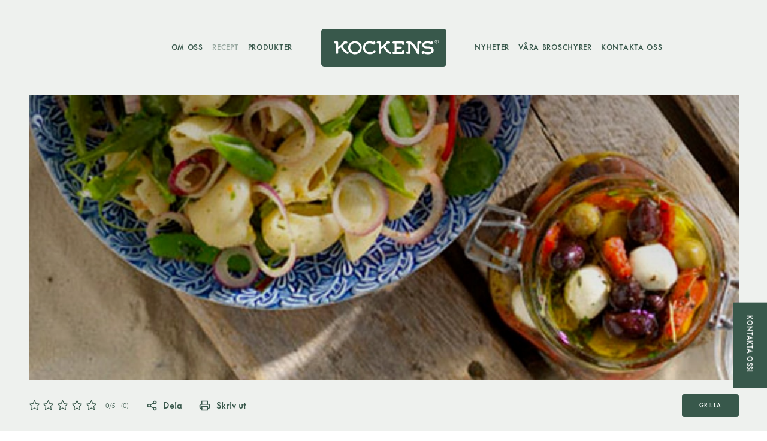

--- FILE ---
content_type: text/html; charset=UTF-8
request_url: https://www.kockensfoodservice.se/recept/inlagda-oliver-mozzarella/
body_size: 83139
content:
<!DOCTYPE html>
<html lang="sv-SE">
<head>
    <meta charset="utf-8">
    <meta
        name="viewport"
        content="width=device-width, initial-scale=1.0"
    />
    <meta name="google-site-verification" content="v9Nz1qYXiBuV6Gk-CCAopf_2MfmXW9G8t2wHoSv-9es" />
    <title>Inlagda oliver &amp;mozzarella - Kockens Foodservice</title>
    
<!-- Search Engine Optimization by Rank Math - https://rankmath.com/ -->
<meta name="robots" content="follow, index, max-snippet:-1, max-video-preview:-1, max-image-preview:large"/>
<link rel="canonical" href="https://www.kockensfoodservice.se/recept/inlagda-oliver-mozzarella/" />
<meta property="og:locale" content="sv_SE" />
<meta property="og:type" content="article" />
<meta property="og:title" content="Inlagda oliver &amp;mozzarella - Kockens Foodservice" />
<meta property="og:url" content="https://www.kockensfoodservice.se/recept/inlagda-oliver-mozzarella/" />
<meta property="og:site_name" content="Kockens Foodservice" />
<meta name="twitter:card" content="summary_large_image" />
<meta name="twitter:title" content="Inlagda oliver &amp;mozzarella - Kockens Foodservice" />
<script type="application/ld+json" class="rank-math-schema">{"@context":"https://schema.org","@graph":[{"@type":"Recipe","name":"Inlagda oliver &amp;mozzarella","image":"https://www.kockensfoodservice.se/wp-content/uploads/sites/2/2022/04/marianerade-oliver-och-mozzarella-1650439339.jpg","author":{"type":"Person","name":"Kockens","@type":"Person"},"description":"","datePublished":"2015-04-04T13:37:43+02:00","prepTime":"","cookTime":"","totalTime":"","recipeYield":"","recipeCategory":"","recipeCuisine":"","keywords":"","nutrition":"","recipeIngredient":"","recipeInstructions":"","inLanguage":"sv-SE","video":"","aggregateRating":{"type":"AggregateRating","ratingValue":"0","ratingCount":"0","@type":"AggregateRating"}}]}</script>
<!-- /Rank Math WordPress SEO plugin -->

<link rel='stylesheet' id='sb_instagram_styles-css' href='https://www.kockensfoodservice.se/wp-content/plugins/instagram-feed/css/sbi-styles.min.css?ver=2.9.10' type='text/css' media='all' />
<link rel='stylesheet' id='classic-theme-styles-css' href='https://www.kockensfoodservice.se/wp-includes/css/classic-themes.min.css?ver=6.2.2' type='text/css' media='all' />
<style id='global-styles-inline-css' type='text/css'>
body{--wp--preset--color--black: #000000;--wp--preset--color--cyan-bluish-gray: #abb8c3;--wp--preset--color--white: #ffffff;--wp--preset--color--pale-pink: #f78da7;--wp--preset--color--vivid-red: #cf2e2e;--wp--preset--color--luminous-vivid-orange: #ff6900;--wp--preset--color--luminous-vivid-amber: #fcb900;--wp--preset--color--light-green-cyan: #7bdcb5;--wp--preset--color--vivid-green-cyan: #00d084;--wp--preset--color--pale-cyan-blue: #8ed1fc;--wp--preset--color--vivid-cyan-blue: #0693e3;--wp--preset--color--vivid-purple: #9b51e0;--wp--preset--gradient--vivid-cyan-blue-to-vivid-purple: linear-gradient(135deg,rgba(6,147,227,1) 0%,rgb(155,81,224) 100%);--wp--preset--gradient--light-green-cyan-to-vivid-green-cyan: linear-gradient(135deg,rgb(122,220,180) 0%,rgb(0,208,130) 100%);--wp--preset--gradient--luminous-vivid-amber-to-luminous-vivid-orange: linear-gradient(135deg,rgba(252,185,0,1) 0%,rgba(255,105,0,1) 100%);--wp--preset--gradient--luminous-vivid-orange-to-vivid-red: linear-gradient(135deg,rgba(255,105,0,1) 0%,rgb(207,46,46) 100%);--wp--preset--gradient--very-light-gray-to-cyan-bluish-gray: linear-gradient(135deg,rgb(238,238,238) 0%,rgb(169,184,195) 100%);--wp--preset--gradient--cool-to-warm-spectrum: linear-gradient(135deg,rgb(74,234,220) 0%,rgb(151,120,209) 20%,rgb(207,42,186) 40%,rgb(238,44,130) 60%,rgb(251,105,98) 80%,rgb(254,248,76) 100%);--wp--preset--gradient--blush-light-purple: linear-gradient(135deg,rgb(255,206,236) 0%,rgb(152,150,240) 100%);--wp--preset--gradient--blush-bordeaux: linear-gradient(135deg,rgb(254,205,165) 0%,rgb(254,45,45) 50%,rgb(107,0,62) 100%);--wp--preset--gradient--luminous-dusk: linear-gradient(135deg,rgb(255,203,112) 0%,rgb(199,81,192) 50%,rgb(65,88,208) 100%);--wp--preset--gradient--pale-ocean: linear-gradient(135deg,rgb(255,245,203) 0%,rgb(182,227,212) 50%,rgb(51,167,181) 100%);--wp--preset--gradient--electric-grass: linear-gradient(135deg,rgb(202,248,128) 0%,rgb(113,206,126) 100%);--wp--preset--gradient--midnight: linear-gradient(135deg,rgb(2,3,129) 0%,rgb(40,116,252) 100%);--wp--preset--duotone--dark-grayscale: url('#wp-duotone-dark-grayscale');--wp--preset--duotone--grayscale: url('#wp-duotone-grayscale');--wp--preset--duotone--purple-yellow: url('#wp-duotone-purple-yellow');--wp--preset--duotone--blue-red: url('#wp-duotone-blue-red');--wp--preset--duotone--midnight: url('#wp-duotone-midnight');--wp--preset--duotone--magenta-yellow: url('#wp-duotone-magenta-yellow');--wp--preset--duotone--purple-green: url('#wp-duotone-purple-green');--wp--preset--duotone--blue-orange: url('#wp-duotone-blue-orange');--wp--preset--font-size--small: 13px;--wp--preset--font-size--medium: 20px;--wp--preset--font-size--large: 36px;--wp--preset--font-size--x-large: 42px;--wp--preset--spacing--20: 0.44rem;--wp--preset--spacing--30: 0.67rem;--wp--preset--spacing--40: 1rem;--wp--preset--spacing--50: 1.5rem;--wp--preset--spacing--60: 2.25rem;--wp--preset--spacing--70: 3.38rem;--wp--preset--spacing--80: 5.06rem;--wp--preset--shadow--natural: 6px 6px 9px rgba(0, 0, 0, 0.2);--wp--preset--shadow--deep: 12px 12px 50px rgba(0, 0, 0, 0.4);--wp--preset--shadow--sharp: 6px 6px 0px rgba(0, 0, 0, 0.2);--wp--preset--shadow--outlined: 6px 6px 0px -3px rgba(255, 255, 255, 1), 6px 6px rgba(0, 0, 0, 1);--wp--preset--shadow--crisp: 6px 6px 0px rgba(0, 0, 0, 1);}:where(.is-layout-flex){gap: 0.5em;}body .is-layout-flow > .alignleft{float: left;margin-inline-start: 0;margin-inline-end: 2em;}body .is-layout-flow > .alignright{float: right;margin-inline-start: 2em;margin-inline-end: 0;}body .is-layout-flow > .aligncenter{margin-left: auto !important;margin-right: auto !important;}body .is-layout-constrained > .alignleft{float: left;margin-inline-start: 0;margin-inline-end: 2em;}body .is-layout-constrained > .alignright{float: right;margin-inline-start: 2em;margin-inline-end: 0;}body .is-layout-constrained > .aligncenter{margin-left: auto !important;margin-right: auto !important;}body .is-layout-constrained > :where(:not(.alignleft):not(.alignright):not(.alignfull)){max-width: var(--wp--style--global--content-size);margin-left: auto !important;margin-right: auto !important;}body .is-layout-constrained > .alignwide{max-width: var(--wp--style--global--wide-size);}body .is-layout-flex{display: flex;}body .is-layout-flex{flex-wrap: wrap;align-items: center;}body .is-layout-flex > *{margin: 0;}:where(.wp-block-columns.is-layout-flex){gap: 2em;}.has-black-color{color: var(--wp--preset--color--black) !important;}.has-cyan-bluish-gray-color{color: var(--wp--preset--color--cyan-bluish-gray) !important;}.has-white-color{color: var(--wp--preset--color--white) !important;}.has-pale-pink-color{color: var(--wp--preset--color--pale-pink) !important;}.has-vivid-red-color{color: var(--wp--preset--color--vivid-red) !important;}.has-luminous-vivid-orange-color{color: var(--wp--preset--color--luminous-vivid-orange) !important;}.has-luminous-vivid-amber-color{color: var(--wp--preset--color--luminous-vivid-amber) !important;}.has-light-green-cyan-color{color: var(--wp--preset--color--light-green-cyan) !important;}.has-vivid-green-cyan-color{color: var(--wp--preset--color--vivid-green-cyan) !important;}.has-pale-cyan-blue-color{color: var(--wp--preset--color--pale-cyan-blue) !important;}.has-vivid-cyan-blue-color{color: var(--wp--preset--color--vivid-cyan-blue) !important;}.has-vivid-purple-color{color: var(--wp--preset--color--vivid-purple) !important;}.has-black-background-color{background-color: var(--wp--preset--color--black) !important;}.has-cyan-bluish-gray-background-color{background-color: var(--wp--preset--color--cyan-bluish-gray) !important;}.has-white-background-color{background-color: var(--wp--preset--color--white) !important;}.has-pale-pink-background-color{background-color: var(--wp--preset--color--pale-pink) !important;}.has-vivid-red-background-color{background-color: var(--wp--preset--color--vivid-red) !important;}.has-luminous-vivid-orange-background-color{background-color: var(--wp--preset--color--luminous-vivid-orange) !important;}.has-luminous-vivid-amber-background-color{background-color: var(--wp--preset--color--luminous-vivid-amber) !important;}.has-light-green-cyan-background-color{background-color: var(--wp--preset--color--light-green-cyan) !important;}.has-vivid-green-cyan-background-color{background-color: var(--wp--preset--color--vivid-green-cyan) !important;}.has-pale-cyan-blue-background-color{background-color: var(--wp--preset--color--pale-cyan-blue) !important;}.has-vivid-cyan-blue-background-color{background-color: var(--wp--preset--color--vivid-cyan-blue) !important;}.has-vivid-purple-background-color{background-color: var(--wp--preset--color--vivid-purple) !important;}.has-black-border-color{border-color: var(--wp--preset--color--black) !important;}.has-cyan-bluish-gray-border-color{border-color: var(--wp--preset--color--cyan-bluish-gray) !important;}.has-white-border-color{border-color: var(--wp--preset--color--white) !important;}.has-pale-pink-border-color{border-color: var(--wp--preset--color--pale-pink) !important;}.has-vivid-red-border-color{border-color: var(--wp--preset--color--vivid-red) !important;}.has-luminous-vivid-orange-border-color{border-color: var(--wp--preset--color--luminous-vivid-orange) !important;}.has-luminous-vivid-amber-border-color{border-color: var(--wp--preset--color--luminous-vivid-amber) !important;}.has-light-green-cyan-border-color{border-color: var(--wp--preset--color--light-green-cyan) !important;}.has-vivid-green-cyan-border-color{border-color: var(--wp--preset--color--vivid-green-cyan) !important;}.has-pale-cyan-blue-border-color{border-color: var(--wp--preset--color--pale-cyan-blue) !important;}.has-vivid-cyan-blue-border-color{border-color: var(--wp--preset--color--vivid-cyan-blue) !important;}.has-vivid-purple-border-color{border-color: var(--wp--preset--color--vivid-purple) !important;}.has-vivid-cyan-blue-to-vivid-purple-gradient-background{background: var(--wp--preset--gradient--vivid-cyan-blue-to-vivid-purple) !important;}.has-light-green-cyan-to-vivid-green-cyan-gradient-background{background: var(--wp--preset--gradient--light-green-cyan-to-vivid-green-cyan) !important;}.has-luminous-vivid-amber-to-luminous-vivid-orange-gradient-background{background: var(--wp--preset--gradient--luminous-vivid-amber-to-luminous-vivid-orange) !important;}.has-luminous-vivid-orange-to-vivid-red-gradient-background{background: var(--wp--preset--gradient--luminous-vivid-orange-to-vivid-red) !important;}.has-very-light-gray-to-cyan-bluish-gray-gradient-background{background: var(--wp--preset--gradient--very-light-gray-to-cyan-bluish-gray) !important;}.has-cool-to-warm-spectrum-gradient-background{background: var(--wp--preset--gradient--cool-to-warm-spectrum) !important;}.has-blush-light-purple-gradient-background{background: var(--wp--preset--gradient--blush-light-purple) !important;}.has-blush-bordeaux-gradient-background{background: var(--wp--preset--gradient--blush-bordeaux) !important;}.has-luminous-dusk-gradient-background{background: var(--wp--preset--gradient--luminous-dusk) !important;}.has-pale-ocean-gradient-background{background: var(--wp--preset--gradient--pale-ocean) !important;}.has-electric-grass-gradient-background{background: var(--wp--preset--gradient--electric-grass) !important;}.has-midnight-gradient-background{background: var(--wp--preset--gradient--midnight) !important;}.has-small-font-size{font-size: var(--wp--preset--font-size--small) !important;}.has-medium-font-size{font-size: var(--wp--preset--font-size--medium) !important;}.has-large-font-size{font-size: var(--wp--preset--font-size--large) !important;}.has-x-large-font-size{font-size: var(--wp--preset--font-size--x-large) !important;}
.wp-block-navigation a:where(:not(.wp-element-button)){color: inherit;}
:where(.wp-block-columns.is-layout-flex){gap: 2em;}
.wp-block-pullquote{font-size: 1.5em;line-height: 1.6;}
</style>
<link rel='shortlink' href='https://www.kockensfoodservice.se/?p=4126' />
<link rel="icon" href="https://www.kockensfoodservice.se/wp-content/uploads/sites/2/2022/02/favicon.png" sizes="32x32" />
<link rel="icon" href="https://www.kockensfoodservice.se/wp-content/uploads/sites/2/2022/02/favicon.png" sizes="192x192" />
<link rel="apple-touch-icon" href="https://www.kockensfoodservice.se/wp-content/uploads/sites/2/2022/02/favicon.png" />
<meta name="msapplication-TileImage" content="https://www.kockensfoodservice.se/wp-content/uploads/sites/2/2022/02/favicon.png" />


        <script type="module" src="https://www.kockensfoodservice.se/wp-content/themes/bravissimo-start/resources/dist/assets/app.088bcdca.js"></script>
    <link rel="stylesheet" href="https://www.kockensfoodservice.se/wp-content/themes/bravissimo-start/resources/dist/assets/app.e6f4913a.css">
    <link
        rel="shortcut icon"
        type="image/png"
        href="https://www.kockensfoodservice.se/wp-content/uploads/sites/2/2022/02/favicon.png"
    >

    <script type="text/plain" data-cookiecategory="analytics">
        (function(i, s, o, g, r, a, m) {
            i['GoogleAnalyticsObject'] = r;
            i[r] = i[r] || function() {
                (i[r].q = i[r].q || []).push(arguments)
            }, i[r].l = 1 * new Date();
            a = s.createElement(o),
                m = s.getElementsByTagName(o)[0];
            a.async = 1;
            a.src = g;
            m.parentNode.insertBefore(a, m)
        })(window, document, 'script', '//www.google-analytics.com/analytics.js', 'ga');

        ga('create', 'UA-60280422-1', 'auto');
        ga('send', 'pageview');
    </script>

    
            <script type="text/plain" data-cookiecategory="analytics">
            (function(w, d, s, l, i) {
                w[l] = w[l] || [];
                w[l].push({
                    'gtm.start': new Date().getTime(),
                    event: 'gtm.js'
                });
                var f = d.getElementsByTagName(s)[0],
                    j = d.createElement(s),
                    dl = l != 'dataLayer' ? '&l=' + l : '';
                j.async = true;
                j.src =
                    'https://www.googletagmanager.com/gtm.js?id=' + i + dl;
                f.parentNode.insertBefore(j, f);
            })(window, document, 'script', 'dataLayer', 'GTM-PW2BGZJ');
        </script>
        </head>

<body>
    <div id="app" class="app bg-primary">
        <header class="header">
    <div class="container">
    <div class="header__inner flex items-center">
            <div class="header__left w-full flex justify-end">
                <nav class="header__nav">
    <ul class="header__menu flex">
                    <li class="header__navItem">
    <a
        class="header__navLink "
        href="https://www.kockensfoodservice.se/om-kockens/"
            >
        Om oss
    </a>

    
</li>
                    <li class="header__navItem">
    <a
        class="header__navLink isActive"
        href="https://www.kockensfoodservice.se/recept/"
            >
        Recept
    </a>

    
</li>
                    <li class="header__navItem">
    <a
        class="header__navLink "
        href="https://www.kockensfoodservice.se/produkter/"
            >
        Produkter
    </a>

    
</li>
            </ul>
</nav>
            </div>

            <div class="header__middle flex-shrink-0">
                <a
    href="https://www.kockensfoodservice.se"
    class="block header__logo"
>
    <svg xmlns="http://www.w3.org/2000/svg" version="1.1" x="0" y="0" viewBox="0 0 194.3 59.3" xml:space="preserve" class="logo w-full h-full">
  <path d="M189.9 59.3H4.4c-2.4 0-4.4-2-4.4-4.4V4.4C0 2 2 0 4.4 0h185.5c2.4 0 4.4 2 4.4 4.4v50.5c0 2.5-1.9 4.4-4.4 4.4" fill="#38584b"></path>
  <path d="M179.2 17c-1.7 0-3 1.3-3 3s1.4 3 3 3 3-1.4 3-3c.1-1.7-1.3-3-3-3m0 .4c-1.4 0-2.5 1.2-2.5 2.6 0 1.4 1.1 2.6 2.5 2.6s2.6-1.2 2.6-2.6c0-1.4-1.1-2.6-2.6-2.6m.2 1h-1.2v3.3h.5v-1.4h.5l.7 1.4h.6l-.8-1.4c.4-.1.7-.4.7-.9.1-.6-.4-1-1-1m0 .4h-.6v1.1h.6c.4 0 .6-.2.6-.6 0-.3-.3-.5-.6-.5" fill-rule="evenodd" clip-rule="evenodd" fill="#fff"></path>
  <path fill="#fff" d="M52.3 19.4c-6 0-10.6 4.4-10.6 10.3 0 5.8 4.5 10.3 10.6 10.3 6 0 10.6-4.4 10.6-10.3s-4.5-10.3-10.6-10.3m0 17.2c-4.1 0-7.3-3.1-7.3-7s3.2-7 7.3-7 7.2 3.1 7.2 7c.1 4-3.1 7-7.2 7"></path>
  <path fill="#fff" d="M41.6 36.4c-1.4-.6-3-1.5-4.8-3.7-2.4-2.9-3.5-4.9-3.7-5.4 1.9-1.9 3.1-3.7 3.5-4.2h2.5c.9 0 1.6-.7 1.6-1.6 0-.9-.7-1.7-1.6-1.7h-3.2c-.5 0-.9.3-1.2.5 0 0-2.1 3.4-4.7 5.7-1.9 1.7-3.3 2.1-3.8 2.1v-6.9c0-.9-.8-1.5-1.5-1.5h-3.2c-.9 0-1.6.7-1.6 1.7 0 .9.7 1.6 1.6 1.6H23v14.8c0 .9.7 1.6 1.6 1.6.9 0 1.6-.7 1.6-1.6v-6.5c.7-.1 2.7-.6 4.5-2.1.3.7 1.2 2.5 3.3 5.2 2.5 3.2 4.3 4 6 4.8l.3.1c.2.1.5.2.7.2.6 0 1.1-.3 1.4-.8.2-.4.3-.9.1-1.3-.1-.4-.4-.8-.9-1M107.9 36.4c-1.4-.6-3-1.5-4.8-3.7-2.4-2.9-3.5-4.9-3.7-5.4 1.9-1.9 3.1-3.7 3.5-4.2h2.5c.9 0 1.6-.7 1.6-1.6 0-.9-.7-1.7-1.6-1.7h-3.2c-.5 0-.9.3-1.2.5 0 0-2.1 3.4-4.7 5.7-1.9 1.7-3.3 2.1-3.9 2.1v-6.9c0-.9-.8-1.5-1.5-1.5h-3.2c-.9 0-1.7.7-1.7 1.7 0 .9.7 1.6 1.7 1.6h1.5v14.8c0 .9.7 1.6 1.6 1.6.9 0 1.6-.7 1.6-1.6v-6.5c.7-.1 2.7-.6 4.5-2.1.3.7 1.2 2.5 3.3 5.2 2.5 3.2 4.3 4 6 4.8l.3.1c.2.1.5.2.7.2.6 0 1.1-.3 1.4-.8.2-.4.3-.9.1-1.3-.1-.4-.4-.8-.8-1M82.6 34.1c-.4 0-.8.2-1.2.5-1.5 1.3-3.6 2.1-5.8 2.1-3.8 0-7.7-2.4-7.7-6.8 0-4.6 3.6-7.1 7.1-7.1 2.5 0 4.5 1 5.2 1.5.5.3 1 .4 1.6.4 1.2 0 2.2-1 2.2-2.2v-1c0-.5-.2-.9-.5-1.3-.3-.3-.7-.5-1.2-.5-.7 0-1.3.5-1.5 1.1-1.4-.7-3.4-1.4-5.8-1.4-5.8 0-10.3 4.6-10.3 10.4 0 2.8 1.1 5.4 3.2 7.3 1.9 1.8 4.5 2.8 7.2 2.8 3.7 0 6.9-1.1 8.8-3 .3-.3.5-.7.5-1.2-.2-.9-.9-1.6-1.8-1.6M153.9 19.8h-3.4c-.7 0-1.3.6-1.3 1.3v10.7c-.5-.9-1.4-2.5-3.1-4.9-3.4-4.8-6.2-7.2-8.7-7.2h-3.8c-.5 0-.9.2-1.2.5-.3.3-.5.8-.4 1.3.1.8.8 1.5 1.7 1.5h1.4v13.1h-1.5c-.5 0-.9.2-1.2.5-.3.3-.5.8-.4 1.3.1.8.8 1.5 1.7 1.5h3.3c.7 0 1.3-.6 1.3-1.4V23.8c.6.4 2.2 1.6 4.8 5.3 3.1 4.4 5.5 9.6 5.5 9.6l.4.4c.1.2.3.3.5.4.3.2.7.3 1 .3.6 0 1.2-.3 1.6-1 .3-.4.4-.9.4-1.4V23.1h1.5c.9 0 1.7-.7 1.7-1.6-.1-1-.9-1.7-1.8-1.7M168.4 27.9c-.9-.1-1.9-.2-2.8-.2l-2.5-.1c-.6-.1-1.3-.2-1.7-.4-.8-.4-1.3-1-1.3-1.8 0-2.3 3.3-2.7 5.2-2.7 1.5 0 2.7.3 3.8.8.7.3 1.5.5 2.3.5 1 0 1.7-.8 1.7-1.8v-1c0-.9-.7-1.7-1.6-1.7-.6 0-1.2.3-1.5.9-.8-.4-2.4-1-4.8-1-1.2 0-3.5.2-5.5 1.3-1.9 1-2.9 2.7-2.9 4.7 0 1.9 1 3.6 2.7 4.5.4.2.8.4 1.2.5.7.2 1.3.3 2 .4 1.4.1 2.9.1 2.9.1h.5c.8 0 1.8 0 2.6.2 1.8.3 2.6 1.1 2.6 2.6 0 2.2-3.5 3-5.9 3-2.9 0-4.7-.9-5.7-1.5-.4-.2-.8-.4-1.3-.4-1.3 0-2.4 1.1-2.4 2.4v.7c0 .9.8 1.7 1.7 1.7.7 0 1.3-.4 1.5-1 1.9.9 3.9 1.4 6 1.4 5.7 0 9.3-2.4 9.3-6.2.1-3.4-2-5.3-6.1-5.9M127.2 19.8h-14.9c-.9 0-1.7.7-1.7 1.7 0 .9.7 1.6 1.7 1.6h1.5v13.1h-1.5c-.9 0-1.7.7-1.7 1.7 0 .9.7 1.7 1.7 1.7h14.9c.9 0 1.7-.7 1.7-1.7v-2.4c0-.9-.7-1.7-1.7-1.7-.9 0-1.7.7-1.7 1.7v.8H117v-5h6.4c.9 0 1.6-.7 1.6-1.7 0-.9-.7-1.7-1.6-1.7H117V23h8.5v.7c0 .9.7 1.6 1.7 1.6.9 0 1.7-.7 1.7-1.6v-2.4c0-.8-.8-1.5-1.7-1.5"></path>
</svg>
</a>
            </div>

            <div class="header__right w-full">
                <nav class="header__nav">
    <ul class="header__menu flex">
                    <li class="header__navItem">
    <a
        class="header__navLink "
        href="https://www.kockensfoodservice.se/nyheter/"
            >
        Nyheter
    </a>

    
</li>
                    <li class="header__navItem">
    <a
        class="header__navLink "
        href="https://www.kockensfoodservice.se/vara-broschyrer/"
            >
        Våra broschyrer
    </a>

    
</li>
                    <li class="header__navItem">
    <a
        class="header__navLink "
        href="https://www.kockensfoodservice.se/kontakta-oss/"
            >
        Kontakta oss
    </a>

    
</li>
            </ul>
</nav>

                <button 
    class="menuButton flex justify-center items-center"
    @click="$store.drawer.toggle('expandedMenu')"
    x-data
>
    <span class="menuButton__hamburger block relative">
        <span class="menuButton__line"></span>
        <span class="menuButton__line"></span>
        <span class="menuButton__line"></span>
    </span>
</button>            </div>
        </div>
</div>
</header>

    <main class="app__inner">
        <div class="recipe">
        <section class="section topSection mb-0">
    

    <div class="container">
    <div class="topSection__outer flex items-center justify-center relative">
        <div class="topSection__imageHolder ab100">
            <picture>
        
            <img
            srcset="https://www.kockensfoodservice.se/wp-content/uploads/sites/2/2022/04/marianerade-oliver-och-mozzarella-1650439339.jpg 1920w,https://www.kockensfoodservice.se/wp-content/uploads/sites/2/2022/04/marianerade-oliver-och-mozzarella-1650439339.jpg 1280w,https://www.kockensfoodservice.se/wp-content/uploads/sites/2/2022/04/marianerade-oliver-och-mozzarella-1650439339.jpg 1024w,https://www.kockensfoodservice.se/wp-content/uploads/sites/2/2022/04/marianerade-oliver-och-mozzarella-1650439339-700x323.jpg 700w,https://www.kockensfoodservice.se/wp-content/uploads/sites/2/2022/04/marianerade-oliver-och-mozzarella-1650439339-400x184.jpg 400w"
            src="https://www.kockensfoodservice.se/wp-content/uploads/sites/2/2022/04/marianerade-oliver-och-mozzarella-1650439339.jpg"
            alt=""
            width="1020"
            height="470"
            loading="lazy"
            class="topSection__image ab100 objectFitCover"
        >
    </picture>
            <div class="topSection__imageOverlay ab100"></div>
        </div>

        <div class="container topSection__inner xs">
    <div class="topSection__textHolder text-center text-white">
                
                
                            </div>
</div>
    </div>
</div>

    
</section>

        <section class="section recipe__belowTop">
    

    <div class="container flex justify-between items-center flex-wrap">
    <div class="recipe__belowTopLeft flex">
                <button
    type="button"
    class="recipeRating flex items-center"
    :class="{ 'hasVoted': hasVoted }"
    x-data="rating({
        recipeId: 4126,
        score: 0,
        count: 0,
    })"
    @click="openRatingDialog"
>
    <div class="recipeRating__buttons flex items-center">
                    <span 
                class="recipeRating__button"
                :class="{ 'isActive': Math.round(score) > 0 }"
            >
                <svg xmlns="http://www.w3.org/2000/svg" width="24" height="24" viewBox="0 0 24 24" fill="none" stroke="currentColor" stroke-width="1.5" stroke-linecap="round" stroke-linejoin="round">
  <path d="m12 2 3.09 6.26L22 9.27l-5 4.87 1.18 6.88L12 17.77l-6.18 3.25L7 14.14 2 9.27l6.91-1.01L12 2z"/>
</svg>
            </span>
                    <span 
                class="recipeRating__button"
                :class="{ 'isActive': Math.round(score) > 1 }"
            >
                <svg xmlns="http://www.w3.org/2000/svg" width="24" height="24" viewBox="0 0 24 24" fill="none" stroke="currentColor" stroke-width="1.5" stroke-linecap="round" stroke-linejoin="round">
  <path d="m12 2 3.09 6.26L22 9.27l-5 4.87 1.18 6.88L12 17.77l-6.18 3.25L7 14.14 2 9.27l6.91-1.01L12 2z"/>
</svg>
            </span>
                    <span 
                class="recipeRating__button"
                :class="{ 'isActive': Math.round(score) > 2 }"
            >
                <svg xmlns="http://www.w3.org/2000/svg" width="24" height="24" viewBox="0 0 24 24" fill="none" stroke="currentColor" stroke-width="1.5" stroke-linecap="round" stroke-linejoin="round">
  <path d="m12 2 3.09 6.26L22 9.27l-5 4.87 1.18 6.88L12 17.77l-6.18 3.25L7 14.14 2 9.27l6.91-1.01L12 2z"/>
</svg>
            </span>
                    <span 
                class="recipeRating__button"
                :class="{ 'isActive': Math.round(score) > 3 }"
            >
                <svg xmlns="http://www.w3.org/2000/svg" width="24" height="24" viewBox="0 0 24 24" fill="none" stroke="currentColor" stroke-width="1.5" stroke-linecap="round" stroke-linejoin="round">
  <path d="m12 2 3.09 6.26L22 9.27l-5 4.87 1.18 6.88L12 17.77l-6.18 3.25L7 14.14 2 9.27l6.91-1.01L12 2z"/>
</svg>
            </span>
                    <span 
                class="recipeRating__button"
                :class="{ 'isActive': Math.round(score) > 4 }"
            >
                <svg xmlns="http://www.w3.org/2000/svg" width="24" height="24" viewBox="0 0 24 24" fill="none" stroke="currentColor" stroke-width="1.5" stroke-linecap="round" stroke-linejoin="round">
  <path d="m12 2 3.09 6.26L22 9.27l-5 4.87 1.18 6.88L12 17.77l-6.18 3.25L7 14.14 2 9.27l6.91-1.01L12 2z"/>
</svg>
            </span>
            </div>

    <p class="recipeRating__current">
        <span x-text="score">0</span>/5
    </p>

    <p class="recipeRating__votes">
        (<span x-text="count">0</span>)
    </p>
</button>



                <div 
    x-data="shareButton"
    @click.outside="close"
    class="shareButtonHolder relative"
>
    <button
    type="button"
    :class="{ 'isOpen': isOpen }"
    @click="toggle"
    class="shareButton recipe__shareButton flex items-center"
>
    <svg xmlns="http://www.w3.org/2000/svg" width="24" height="24" viewBox="0 0 24 24" fill="none" stroke="currentColor" stroke-width="2" stroke-linecap="round" stroke-linejoin="round" class="recipe__shareButtonIcon"><circle cx="18" cy="5" r="3"></circle><circle cx="6" cy="12" r="3"></circle><circle cx="18" cy="19" r="3"></circle><line x1="8.59" y1="13.51" x2="15.42" y2="17.49"></line><line x1="15.41" y1="6.51" x2="8.59" y2="10.49"></line></svg>

                        Dela
</button>
                    <div
    x-show="isOpen"
    class="shareButtonDropdown"
    x-transition.duration.350ms.scale.0.origin.top.opacity
    x-cloak
>
    <ul class="shareButtonDropdown__list">
        <li class="shareButtonItem">
    <a 
        :href="getUrl('facebook')"
        target="_blank"
        class="shareButtonItem__link"
    >
        Facebook

                            <span class="shareButtonIcon facebook">
    <svg xmlns="http://www.w3.org/2000/svg" class="shareButtonIcon__svg" width="56.693" height="56.693" viewBox="0 0 56.693 56.693">
        <path fill="currentColor" d="M40.43 21.74h-7.645v-5.015c0-1.883 1.248-2.322 2.127-2.322h5.395V6.125l-7.43-.03c-8.248 0-10.125 6.175-10.125 10.126v5.52h-4.77v8.53h4.77v24.137h10.033V30.27h6.77l.875-8.53z"></path>
    </svg>
</span>
    </a>
</li>
                        <li class="shareButtonItem">
    <a 
        :href="getUrl('twitter')"
        target="_blank"
        class="shareButtonItem__link"
    >
        Twitter

                            <span class="shareButtonIcon twitter">
    <svg xmlns="http://www.w3.org/2000/svg" class="shareButtonIcon__svg" width="56.693" height="56.693" viewBox="0 0 56.693 56.693">
        <path fill="currentColor" d="M52.837 15.065c-1.81.805-3.76 1.348-5.805 1.59 2.088-1.25 3.69-3.23 4.444-5.59-1.953 1.158-4.115 2-6.418 2.453-1.843-1.964-4.47-3.192-7.377-3.192-5.58 0-10.102 4.525-10.102 10.107 0 .79.09 1.562.262 2.303-8.4-.422-15.85-4.445-20.834-10.56-.87 1.492-1.368 3.228-1.368 5.082 0 3.506 1.784 6.6 4.496 8.412-1.656-.053-3.215-.508-4.578-1.265v.128c0 4.896 3.483 8.98 8.107 9.91-.847.23-1.74.354-2.662.354-.65 0-1.283-.063-1.9-.182 1.287 4.015 5.02 6.938 9.44 7.02-3.46 2.71-7.815 4.326-12.55 4.326-.816 0-1.62-.044-2.412-.14 4.474 2.87 9.786 4.54 15.493 4.54 18.59 0 28.756-15.4 28.756-28.753 0-.438-.01-.875-.028-1.31 1.974-1.42 3.688-3.202 5.042-5.23z"></path>
    </svg>
</span>
    </a>
</li>
                        <li class="shareButtonItem">
    <a 
        :href="getUrl('linkedin')"
        target="_blank"
        class="shareButtonItem__link"
    >
        LinkedIn

                            <span class="shareButtonIcon linkedin">
    <svg xmlns="http://www.w3.org/2000/svg" class="shareButtonIcon__svg" width="24" height="24" data-name="Layer 21" viewBox="0 0 24 24">
        <path fill="currentColor" d="M3 9h4v11H3z"></path>
        <circle fill="currentColor" cx="5" cy="5" r="2"></circle>
        <path fill="currentColor" d="M16.5 8.25A4.473 4.473 0 0 0 13 9.953V9H9v11h4v-7a2 2 0 0 1 4 0v7h4v-7.25a4.5 4.5 0 0 0-4.5-4.5z"></path>
    </svg>
</span>
    </a>
</li>
                        <li class="shareButtonItem">
    <a 
        :href="getUrl('mail')"
        target="_blank"
        class="shareButtonItem__link"
    >
        E-post

                            <span class="shareButtonIcon mail">
    <svg class="shareButtonIcon__svg" fill="currentColor" height="139" viewBox="0 0 139 139" width="139" xmlns="http://www.w3.org/2000/svg"><path d="M69.5 64.534l46.415-28.94c-.505-.08-1.017-.133-1.542-.133H24.627c-.525 0-1.038.055-1.54.133L69.5 64.533z"></path><path d="M72.42 75.723c-.06.04-.13.066-.193.104-.067.037-.14.073-.206.107-.364.188-.74.34-1.124.44-.04.01-.078.016-.116.024-.423.1-.848.16-1.274.16H69.497c-.426 0-.852-.06-1.273-.16-.04-.01-.08-.015-.118-.025-.384-.1-.757-.252-1.124-.44-.07-.033-.14-.07-.207-.106-.065-.037-.132-.063-.196-.104l-51.575-32.16c-.093.545-.153 1.1-.153 1.672v51.61c0 5.397 4.375 9.773 9.774 9.773h89.746c5.398 0 9.774-4.376 9.774-9.774v-51.61c0-.57-.06-1.126-.154-1.67l-51.57 32.16z"></path></svg>
</span>
    </a>
</li>
    </ul>
</div>
</div>
                <a
                    href="javascript:window.print()"
                    class="recipe__printButton flex items-center"
                    type="button"
                >
                    <svg xmlns="http://www.w3.org/2000/svg" width="24" height="24" viewBox="0 0 24 24" fill="none" stroke="currentColor" stroke-width="2" stroke-linecap="round" stroke-linejoin="round"><polyline points="6 9 6 2 18 2 18 9"></polyline><path d="M6 18H4a2 2 0 0 1-2-2v-5a2 2 0 0 1 2-2h16a2 2 0 0 1 2 2v5a2 2 0 0 1-2 2h-2"></path><rect x="6" y="14" width="12" height="8"></rect></svg>

                    Skriv ut
                </a>
            </div>

            <div class="recipe__belowTopRight flex items-center mobile:w-full mobile:mt-[2rem]">
                
                                    <div class="recipe__categories flex">
                                                    <a class="button relative recipeCategoryButton small" href="https://www.kockensfoodservice.se/receptkategori/grilla/">
    <div class="button__inner">
        Grilla
    </div>
</a>                                            </div>
                            </div>
</div>

    
</section>

        <section class="section">
    

    <div class="container sm">
    <div class="recipe__titleDescription">
                <h1 class="recipe__title h2">
                    Inlagda oliver &amp;mozzarella
                </h1>

                            </div>

            <div class="gridWrapper flex flex-wrap gutter-base">
    <div class="column relative w-1/3 smallTablet:w-full">
    <div class="recipe__ingredients">
                            <h3 class="recipe__smallHeading">
                                Ingredienser
                            </h3>

                            
                            <div class="content">
    <p>½ kruka hackad timjan</p>
<p>ca 3 dl valfri olja</p>
<p>1 msk kinesisk soya</p>
<p>1-2 tsk <a title="Vitlökspeppar" href="http://kockensfoodservice.se/produkter/vitlokspeppar/">Kockens vitlökspeppar</a></p>
<p>ev. 1 krm salt</p>
<p>1 burk blandade oliver med kärnor (olivmix 480 g, varav 280 g oliver)</p>
<p>ca 100 g grillad röd paprika</p>
<p>ca 60 g minimozzarella</p>

</div>                        </div>
</div>

                <div class="column relative w-2/3 smallTablet:w-full">
    <h3 class="recipe__smallHeading">
                            Instruktioner
                        </h3>

                        <div class="content">
    <div class="clearfix">
<div class="right">
<div id="Ingredienser" class="ajaxControl ajaxTiny setup">
<p>Blanda samman timjan, olja och kryddor. Varva kryddolja med oliver, paprika och mozzarella i en burk. Fyll eventuellt på med mer olja tills allt är täckt.</p>
<p>Låt stå och marinera, gärna till nästa dag.</p>
<p>Servera som tilltugg, i sallader och till grillat!</p>
</div>
</div>
</div>

</div>
</div>
</div>
</div>

    
</section>

        

                    <section class="section recipe__relatedRecipes">
    

    <div class="container sm">
    <h3 class="recipe__smallHeading">
                    Liknande recept
                </h3>

                <div class="gridWrapper flex flex-wrap gutter-xs mobile:gutter-2xs">
    <div class="column relative w-1/4 mediumTablet:w-1/3 mobile:w-1/2">
    <a
    href="https://www.kockensfoodservice.se/recept/grillad-laxoring-med-citron-dill/"
    class="recipeCard"
>
            <div class="ab100 overflow-hidden">
    <picture>
        
            <img
            srcset="https://www.kockensfoodservice.se/wp-content/uploads/sites/2/2022/04/grillad-laxoring-1650439354.jpg 1280w,https://www.kockensfoodservice.se/wp-content/uploads/sites/2/2022/04/grillad-laxoring-1650439354.jpg 1024w,https://www.kockensfoodservice.se/wp-content/uploads/sites/2/2022/04/grillad-laxoring-1650439354-700x323.jpg 700w,https://www.kockensfoodservice.se/wp-content/uploads/sites/2/2022/04/grillad-laxoring-1650439354-400x184.jpg 400w"
            src="https://www.kockensfoodservice.se/wp-content/uploads/sites/2/2022/04/grillad-laxoring-1650439354.jpg"
            alt=""
            width="1020"
            height="470"
            loading="lazy"
            class="recipeCard__image ab100 objectFitCover"
        >
    </picture>
    

    <div class="recipeCard__overlay"></div>
</div>
    
    <div class="recipeCard__textHolder">
    <h2 class="recipeCard__title h4">
    Grillad laxöring med citron &amp; dill
</h2>
</div>
</a>
</div>
                                            <div class="column relative w-1/4 mediumTablet:w-1/3 mobile:w-1/2">
    <a
    href="https://www.kockensfoodservice.se/recept/grillade-gronsaker-fetaost/"
    class="recipeCard"
>
            <div class="ab100 overflow-hidden">
    <picture>
        
            <img
            srcset="https://www.kockensfoodservice.se/wp-content/uploads/sites/2/2022/04/fetaost-1650439314.jpg 1280w,https://www.kockensfoodservice.se/wp-content/uploads/sites/2/2022/04/fetaost-1650439314.jpg 1024w,https://www.kockensfoodservice.se/wp-content/uploads/sites/2/2022/04/fetaost-1650439314-700x323.jpg 700w,https://www.kockensfoodservice.se/wp-content/uploads/sites/2/2022/04/fetaost-1650439314-400x184.jpg 400w"
            src="https://www.kockensfoodservice.se/wp-content/uploads/sites/2/2022/04/fetaost-1650439314.jpg"
            alt=""
            width="1020"
            height="470"
            loading="lazy"
            class="recipeCard__image ab100 objectFitCover"
        >
    </picture>
    

    <div class="recipeCard__overlay"></div>
</div>
    
    <div class="recipeCard__textHolder">
    <h2 class="recipeCard__title h4">
    Grillade grönsaker/fetaost
</h2>
</div>
</a>
</div>
                                            <div class="column relative w-1/4 mediumTablet:w-1/3 mobile:w-1/2">
    <a
    href="https://www.kockensfoodservice.se/recept/grillade-gronsaksknyte/"
    class="recipeCard"
>
            <div class="ab100 overflow-hidden">
    <picture>
        
            <img
            srcset="https://www.kockensfoodservice.se/wp-content/uploads/sites/2/2022/04/grillade-gronsaker-1650439678.jpg 1280w,https://www.kockensfoodservice.se/wp-content/uploads/sites/2/2022/04/grillade-gronsaker-1650439678.jpg 1024w,https://www.kockensfoodservice.se/wp-content/uploads/sites/2/2022/04/grillade-gronsaker-1650439678-700x323.jpg 700w,https://www.kockensfoodservice.se/wp-content/uploads/sites/2/2022/04/grillade-gronsaker-1650439678-400x184.jpg 400w"
            src="https://www.kockensfoodservice.se/wp-content/uploads/sites/2/2022/04/grillade-gronsaker-1650439678.jpg"
            alt=""
            width="1020"
            height="470"
            loading="lazy"
            class="recipeCard__image ab100 objectFitCover"
        >
    </picture>
    

    <div class="recipeCard__overlay"></div>
</div>
    
    <div class="recipeCard__textHolder">
    <h2 class="recipeCard__title h4">
    Grillade grönsaksknyte
</h2>
</div>
</a>
</div>
                                            <div class="column relative w-1/4 mediumTablet:w-1/3 mobile:w-1/2">
    <a
    href="https://www.kockensfoodservice.se/recept/helgrillad-entrecote/"
    class="recipeCard"
>
            <div class="ab100 overflow-hidden">
    <picture>
        
            <img
            srcset="https://www.kockensfoodservice.se/wp-content/uploads/sites/2/2022/04/helgrillad-entrecote-1650439668.jpg 1280w,https://www.kockensfoodservice.se/wp-content/uploads/sites/2/2022/04/helgrillad-entrecote-1650439668.jpg 1024w,https://www.kockensfoodservice.se/wp-content/uploads/sites/2/2022/04/helgrillad-entrecote-1650439668-700x323.jpg 700w,https://www.kockensfoodservice.se/wp-content/uploads/sites/2/2022/04/helgrillad-entrecote-1650439668-400x184.jpg 400w"
            src="https://www.kockensfoodservice.se/wp-content/uploads/sites/2/2022/04/helgrillad-entrecote-1650439668.jpg"
            alt=""
            width="1020"
            height="470"
            loading="lazy"
            class="recipeCard__image ab100 objectFitCover"
        >
    </picture>
    

    <div class="recipeCard__overlay"></div>
</div>
    
    <div class="recipeCard__textHolder">
    <h2 class="recipeCard__title h4">
    Helgrillad entrecôte
</h2>
</div>
</a>
</div>
                                            <div class="column relative w-1/4 mediumTablet:w-1/3 mobile:w-1/2">
    <a
    href="https://www.kockensfoodservice.se/recept/grillad-korv-med-bbq-ragu/"
    class="recipeCard"
>
            <div class="ab100 overflow-hidden">
    <picture>
        
            <img
            srcset="https://www.kockensfoodservice.se/wp-content/uploads/sites/2/2022/04/korv-1650439067.jpg 1280w,https://www.kockensfoodservice.se/wp-content/uploads/sites/2/2022/04/korv-1650439067-1024x422.jpg 1024w,https://www.kockensfoodservice.se/wp-content/uploads/sites/2/2022/04/korv-1650439067-700x289.jpg 700w,https://www.kockensfoodservice.se/wp-content/uploads/sites/2/2022/04/korv-1650439067-400x165.jpg 400w"
            src="https://www.kockensfoodservice.se/wp-content/uploads/sites/2/2022/04/korv-1650439067.jpg"
            alt=""
            width="1024"
            height="422"
            loading="lazy"
            class="recipeCard__image ab100 objectFitCover"
        >
    </picture>
    

    <div class="recipeCard__overlay"></div>
</div>
    
    <div class="recipeCard__textHolder">
    <h2 class="recipeCard__title h4">
    Grillad korv med bbq-ragu
</h2>
</div>
</a>
</div>
                                            <div class="column relative w-1/4 mediumTablet:w-1/3 mobile:w-1/2">
    <a
    href="https://www.kockensfoodservice.se/recept/kockens-pastasallad/"
    class="recipeCard"
>
            <div class="ab100 overflow-hidden">
    <picture>
        
            <img
            srcset="https://www.kockensfoodservice.se/wp-content/uploads/sites/2/2022/04/pastasallad-1650439338.jpg 1280w,https://www.kockensfoodservice.se/wp-content/uploads/sites/2/2022/04/pastasallad-1650439338.jpg 1024w,https://www.kockensfoodservice.se/wp-content/uploads/sites/2/2022/04/pastasallad-1650439338-700x323.jpg 700w,https://www.kockensfoodservice.se/wp-content/uploads/sites/2/2022/04/pastasallad-1650439338-400x184.jpg 400w"
            src="https://www.kockensfoodservice.se/wp-content/uploads/sites/2/2022/04/pastasallad-1650439338.jpg"
            alt=""
            width="1020"
            height="470"
            loading="lazy"
            class="recipeCard__image ab100 objectFitCover"
        >
    </picture>
    

    <div class="recipeCard__overlay"></div>
</div>
    
    <div class="recipeCard__textHolder">
    <h2 class="recipeCard__title h4">
    Kockens pastasallad
</h2>
</div>
</a>
</div>
                                            <div class="column relative w-1/4 mediumTablet:w-1/3 mobile:w-1/2">
    <a
    href="https://www.kockensfoodservice.se/recept/grillad-laxfile-med-chili-ancho/"
    class="recipeCard"
>
            <div class="ab100 overflow-hidden">
    <picture>
        
            <img
            srcset="https://www.kockensfoodservice.se/wp-content/uploads/sites/2/2022/04/grillad-laxfile-1650439678.jpg 1280w,https://www.kockensfoodservice.se/wp-content/uploads/sites/2/2022/04/grillad-laxfile-1650439678.jpg 1024w,https://www.kockensfoodservice.se/wp-content/uploads/sites/2/2022/04/grillad-laxfile-1650439678-700x323.jpg 700w,https://www.kockensfoodservice.se/wp-content/uploads/sites/2/2022/04/grillad-laxfile-1650439678-400x184.jpg 400w"
            src="https://www.kockensfoodservice.se/wp-content/uploads/sites/2/2022/04/grillad-laxfile-1650439678.jpg"
            alt=""
            width="1020"
            height="470"
            loading="lazy"
            class="recipeCard__image ab100 objectFitCover"
        >
    </picture>
    

    <div class="recipeCard__overlay"></div>
</div>
    
    <div class="recipeCard__textHolder">
    <h2 class="recipeCard__title h4">
    Grillad laxfilé med chili ancho
</h2>
</div>
</a>
</div>
                                            <div class="column relative w-1/4 mediumTablet:w-1/3 mobile:w-1/2">
    <a
    href="https://www.kockensfoodservice.se/recept/grillad-flaskytterfile/"
    class="recipeCard"
>
            <div class="ab100 overflow-hidden">
    <picture>
        
            <img
            srcset="https://www.kockensfoodservice.se/wp-content/uploads/sites/2/2022/04/flaskytterfile-1650439204.jpg 1280w,https://www.kockensfoodservice.se/wp-content/uploads/sites/2/2022/04/flaskytterfile-1650439204-1024x430.jpg 1024w,https://www.kockensfoodservice.se/wp-content/uploads/sites/2/2022/04/flaskytterfile-1650439204-700x294.jpg 700w,https://www.kockensfoodservice.se/wp-content/uploads/sites/2/2022/04/flaskytterfile-1650439204-400x168.jpg 400w"
            src="https://www.kockensfoodservice.se/wp-content/uploads/sites/2/2022/04/flaskytterfile-1650439204.jpg"
            alt=""
            width="1024"
            height="430"
            loading="lazy"
            class="recipeCard__image ab100 objectFitCover"
        >
    </picture>
    

    <div class="recipeCard__overlay"></div>
</div>
    
    <div class="recipeCard__textHolder">
    <h2 class="recipeCard__title h4">
    Grillad fläskytterfilé
</h2>
</div>
</a>
</div>
</div>
</div>

    
</section>
        
                    <section class="section recipe__products">
    

    <div class="container sm">
    <h3 class="recipe__smallHeading">
                    Produkter i receptet
                </h3>

                <div class="gridWrapper flex flex-wrap gutter-xs mobile:gutter-2xs">
    <div class="column relative w-1/4 tablet:w-1/3 mobile:w-1/2">
    <a
    href="https://www.kockensfoodservice.se/produkter/vitlokspeppar/"
    class="productCard"
>
            <div class="productCard__certifications">
                    </div>
    
            <div class="productCard__imageHolder">
            <picture>
        
            <img
            srcset="https://www.kockensfoodservice.se/wp-content/uploads/sites/2/2024/05/vitlokspeppar_80047162_gt-1-1280x1919.jpg 1280w,https://www.kockensfoodservice.se/wp-content/uploads/sites/2/2024/05/vitlokspeppar_80047162_gt-1-1024x1535.jpg 1024w,https://www.kockensfoodservice.se/wp-content/uploads/sites/2/2024/05/vitlokspeppar_80047162_gt-1-700x1049.jpg 700w,https://www.kockensfoodservice.se/wp-content/uploads/sites/2/2024/05/vitlokspeppar_80047162_gt-1-400x600.jpg 400w"
            src="https://www.kockensfoodservice.se/wp-content/uploads/sites/2/2024/05/vitlokspeppar_80047162_gt-1-1280x1919.jpg"
            alt=""
            width="683"
            height="1024"
            loading="lazy"
            class="productCard__image objectFitCover"
        >
    </picture>        </div>
    
    <h2 class="productCard__title h4">
        Vitlökspeppar
    </h2>
</a>
</div>
</div>
</div>

    
</section>
            </div>
    </main>

    <div
    x-data="{ inView: false }"
    x-intersect.once="inView = true"
    :class="{ 'isInView': inView }"
>
    <section class="aboveFooter flex items-center relative">
        <div class="aboveFooter__imageHolder ab100">
            <picture>
        
            <img
            srcset="https://www.kockensfoodservice.se/wp-content/uploads/sites/2/2021/12/kockens-1442-1920x2879.jpg 1920w,https://www.kockensfoodservice.se/wp-content/uploads/sites/2/2021/12/kockens-1442-1280x1919.jpg 1280w,https://www.kockensfoodservice.se/wp-content/uploads/sites/2/2021/12/kockens-1442-1024x1535.jpg 1024w,https://www.kockensfoodservice.se/wp-content/uploads/sites/2/2021/12/kockens-1442-700x1049.jpg 700w,https://www.kockensfoodservice.se/wp-content/uploads/sites/2/2021/12/kockens-1442-400x600.jpg 400w"
            src="https://www.kockensfoodservice.se/wp-content/uploads/sites/2/2021/12/kockens-1442-1920x2879.jpg"
            alt=""
            width="1920"
            height="2879"
            loading="lazy"
            class="objectFitCover ab100"
        >
    </picture>
            <div class="aboveFooter__imageOverlay ab100"></div>
        </div>

        <div class="container sm">
    <div class="aboveFooter__inner text-white text-center">
                <img
                    class="aboveFooter__emblem scaleIn"
                    src="https://www.kockensfoodservice.se/wp-content/themes/bravissimo-start/resources/assets/images/emblem.svg"
                    alt=""
                />

                <div class="aboveFooter__content fadeInFromBottom">
                    
                </div>
            </div>
</div>
    </section>
</div>

<footer class="footer text-white relative overflow-hidden">
    <div class="footer__leftElement overflow-hidden">
        <svg xmlns="http://www.w3.org/2000/svg" version="1.1" id="Lager_1" x="0" y="0" viewBox="0 0 233.7 272.4" xml:space="preserve" class="footer__leftImage">
  <path fill="currentColor" d="M219.3 64.8c-.1 1.1-2.9-1.3-3.6-1-.1.3.2.5.4.7 3.9 3.8 5.8 7.1 6.6 7-.4-.7.6-5.9-2.2-9.2-8.8-10.5-7.3-9.1-12.7-11.2-.3-.1-.5-.2-.7-.5 1.2-.1 2.1.7 3.2.9.3-.7-1.4-1.5-1.4-2.5 0-.6-7.4-3.4-10.5-3.8-.1 0-.2 0-.2-.3-.2-1.4 15.1 5.1 15.3 5.1 0-.3.5.1-2.8-3.1-.8-.8-10.9-4-16.5-4.7-.1 0-.4.1-.4-.2 0-1.5 14.2 2.8 15 3.5v-.1l-.1.1c.4-.3 0-.7.2-1.1.5.1.8.5 1.1.9.8 1 1.5 1.2 5.1 2.9.3-.3.1-.4 0-.6-.1-.2-.2-.4-.4-.6-3-3.1-2.7-3.1-5.3-3.8-.4-.1-.6-.1-.5-.3.1-.3 0-.3 1.1-.3.3-.4-.1-.4-2.1-2.1-.1-.1-1.1-2.2 3.7 2.4.5.5 1.2.8 1.7 1.3.5.4.6 1.1 1.1 1.6.5.5 1.9 2.1 2 2.8.1.6 1.1 1 .8.1-10.4-27.3-21-30.8-28.2-35.2.3-.5 2.4.6 2.9 1 1-1.1-15.7-8.6-19.8-9.6C158.2 1.4 139.2.3 127 7.7c-26.8 16.3-17.2 25.7-19.6 26.5-.3.1-1.2-1.2-4.2-.3-8.6 2.8-13.5 6.5-23.4 8.9-3.7.9-7.4.7-7.8.6-4.9-1.6-5.1-1.2-8.4-4.5-4.3-4.3-6.5-7.9-8.1-11.9-5.1-12.6-5.4-23.9-4.1-25.7.9-1.3-1.6 25.7 14.5 38.5.8.6 1 1 5.5 2.6 8.5 3.1 30.2-10.7 34.7-9.7.5.1.8-.2.7-.8-.4-2.5.6-8.2 4.3-12.6 5.4-6.3 4.6-5.2 7.6-7.4 9.2-6.8 15.6-8.9 23.7-10C153.1.4 167.2 1.5 180 7c19.7 8.5 27.7 18.7 33.9 31.6 2.2 4.6 8.2 16.2 9.4 31.5.3 3.2 1.4 9.4 1.4 9.7-.1 1.4 1.4 20.2 3.2 26.2 2.1 7.1.3 6.5 2.1 9.5.6 1 .9 2.2 1.9 2.8.3.2.5 1.2.3 1.5-.2.2-1 0-1.3-.5-.5-1-1.4-1.2-2.3-1.5-4.5-1.1-6.8-2.2-14.7-2.5-8.4-.3-5-1-28.3-2.9-5.9-.5-.1.7-4.9 7.4.2.6.7.6 1 .8 2.6 1 4.1 5 2.6 7.8-1.4 2.6-2.2 3.5-5.7 3.5.3 1.3 1 2.5.8 3.8.4.5.7 0 2 .2 2.9.4 4.7 3 2.6 8.1-.5 1.2-2.4 2.3-3.5 2.6-.2.9.8 1.9-.3 3.8-.5.8.7.7 1.4.8 3.3.4 3.9 3 4.2 6.2.2 1.8-1.4 4.8-4.5 5.7-.4.1-.2-.1-.9.3.4.8.9 1.6 1.2 2.5.3.9 3.3-1.5 5.8 2.1 3.3 4.8-1.6 10-5.6 7.9-1.2-.6-1.6-1.1-1.8-.5-.3.8-.3 1.3.6 1.2 1.2-.2 2.3.3 3.4.6.9.2 1.5 2.1 1.5 3.1-.3 3.5-1.2 3.8-2.3 4.9 0 .2 0 .3.1.4 2.2 1.6 1.5 6.8-2.1 7.5-2.1.4-4-2.1-3.8-3.7.2-1.4-.6-.8-1.5-.3-2.7 1.4-6.1-1.4-5.6-4.8.7-4.7 3.5-3.1 1.2-4.5-5.4-3.2-1.5-9.2-1.6-9.9-1.9-.9-3.2-1.3-4.4-3-1.7-2.3-1.4-5.9.2-7.9.7-.9.7-.8 3.2-2.4-1.8-2-.9-3.9.3-5.8-2-.7-3.1-.4-5.1-4.1-1.9-3.6 1-7.7 3.8-8.4.8-.2.2-1.1-.4-.8-.1.1-.6.3-.9.5-1.9 1.1-5 0-6.4-2.8-.8 2.1-1.2 3.8-3.2 5-1.8 1.1-1.3 1.2-.2 1.9 1.8 1.3 4.1 3.8 3.8 6.6-.3 4.7-1 4.8-3.3 6.4-.5.3-.9.5 0 1 2.6 1.7 2.7 6.4 1.2 9.3-1.4 2.9-3.6 1.6-2.3 3.1 2.4 2.9 2.1 5.5 0 7.7-1.8 1.8.2 0-.1 3.8-.2 2.4-2.9 4.7-5 3.6-1-.5-1.3-1.2-1.7-.4-.3.7-.6 1.4-.7 2.2-.2.1-.1-.2-.1.1-.1.7 4.3-2.6 8.1 2.7 1.1 1.5 1.3 5.6.2 7.7-5 9.3-12.5 3.1-9.5 3.9 1.5.4 1.8.7 3.1.4-1.4-.3-2.5-.8-3.6-1.3-.7.1-.1.7-2 2.4-1.4 1.2 1.5.1 4 4.9.7 1.5.3 3 0 5 2.1-.2 4.1-.6 5.8 1.6 3.2 4 1.7 9.1-2.3 10.2-.4.1-.2-.1-.8.2-.3.6 1 1 .8 2.4-.1.9-.1 1.8-.7 2.5-.5.6-.9 1.3-1.7 1.6-1.2.5 1.1 1.8-.6 6.6.3.6 2.5-.2 4.1 2.5 1.8 3.1.3 5.1-.2 6.8-.6 1.8-1.6 1-2.4 2-.1.4.2.6.4.8 1.5 1.7 1.7 6.7-2.5 8.7-1.2.6-3-.5-2.7.4.8 2.1-.1 3.5 0 4.2 1.5.1 2.1.3 2.9 1.3.2.3.5.5.5.8 1.3 5.9-2.9 8.1-5.4 5.9-1.7-1.4-2.1-3.2-1.9-4.2.2-1 .2-1-.8-1.2-5.2-1.4-3.9-8.4.5-9.4.3-.1.7 0 1-.3-.2-.7-.5-1.4-.5-2.2 0-2.8.1-2-1.4-2.3-2.4-.4-5.7-2.7-6.2-5-.6-3.2.5-6.9 3.6-7.6.3-.1.6-.2 1-.3-.2-1.2-1.1-2.1-1.1-3.3-1-.1-1.2 1.5-4.4 2.2-5.6 1.2-9.5-12.3 1.2-11.9 1.7.1-1.3-4.3 2.9-7.1.6-.4 1.5-.7 1-1-1.6-1.1-3.9-1.8-5-6.3-1 .2-1.9.4-2.7.7-5.7 2-11.6-6.4-5.2-11.8 3.7-3 7.3-.3 7.3-1.8 0-.7-.5-2.2 0-3.7-.5-.6-3.2.2-4.2-3-.8-2.5.2-3.2-.8-3.3-.3 0-.2-.2-.1-.4.3-.3.8-.3 1.1-.7.2-.3.1-.7-.2-.8-5.5-1.6-7.9-10.4-1.4-13.4.6-.3 1.3-.5 2-.8-1.5-2.3-1.5-2.7-.4-4.3-.3-.6-5.1-2-5.1-8.4 0-2.8 1.3-4 1.7-4.9.5-1.2-3.8 1-6-3.5-1.6-3.2-1-5.4.9-7.5 1.3-1.5 3.1-1.8 5.2-1.7.3 0 .5-.5 0-.9-1.8-1.6-2.2-3.9-2.7-5.8s0-2.7.3-4.2c-.6-.5-2.5.4-3.9-1.8-2.2-3.4-2.2-7.9 1.7-9 2.1-.6-1.5-1.7 2.2-7.4.2-.3.5-.6.8-.8 2.5-1.6 2.5-1.6 5.6-1.8 1-.1.5-.2-.1-1.3-.2-.4-.2-.9-.6-1.2-3.4 1.6-4.6.3-5.2.5-.7.3-1-.7-1.7-1.1-2.4-1.6-3-6-2.1-8.7 1.1-3.4 6.3-5.1 9.5-2.7.2.1.4.2.5.3.5-.5.3-1.1.3-1.6 0-1.3-.5-2.3-1.7-3.2-1.2-.8-2.2-2-3.2-3.1-2.1-2.2-4-3.6-5.9-7.4-3.8-7.7-3.6-8.4-5.6-9.1-7.2-2.7-10.6-2-11.5-2.2 0 0-12.7-1.6-19.2-5.6-2.2-1.4-2.4 5.1-.7 9 .3.8.4.3 1.7-.7 4.1-3.1 10.9.4 9.1 6.8-.6 2.1-2 2.3-3.6 2.8-.2.8 1.5.9 2.7 3.4 1.5 3.1-.1 4.9 1.3 4.7 2.1-.3 4.3.8 5.2 2.8 1.9 4.3 1 6.5-.7 8.5-.3.4-1.6.9-2 1.2-2 1.3-3.8-.1-5-.7-.5-.2-.9.6-.5.9.3.3 2 .6 5.3 3.2 11.1 8.7 10.8 10.4 14.6 19.4 1.5 3.5 3.8 12.7 4.6 16.5.3 1.3 3.4 8 3.3 14.7-.1 5.3.4 10.6-2.2 18.4-8.1 24.3-6.6 5.4-19 47.7-.7 2.4-.8 4.8-.8 7.2 0 .6.4 1.2.2 1.8-.3 1.6 1.3 1.9.9 2.3-.1.1-.2.1-.3.1-4.5-2.2-13-3.9-20.9-10-.7-.5-2-1.9-8.1-7.7-6.1-5.8-10.2-8.2-15.3-11.5-1.7-1.1-6.4-2.7-8.3-3.4-4.5-1.5-5.4-2.8-10.3-4.9-6.4-2.8-11.7-10.2-20.8-23.9-2-3-4.1-8.3-6.9-14.6-1.9-4.2-2.9-8.7-4.5-14.8-3.3-12.4 2-44.4 10.5-51.5 1.9-1.6 4.4-4 4.7-4.2 6.3-4.3 9.3-8.4 11.9-11 2.9-2.8-4.2-4.2 5-26.7 2.9-7.2 5.4-12 12-15.3 2-1 3-.3 3.4-.8-.3-1.7-1.3-1.1-4.1-7.3-1.9-4.2-3.9-22-2.5-19.9.9 1.3-.4 3.8 2.3 16.9 1.1 5.4 6.2 10 5.6 11.1-.6 1.3-1.4-1.5-6.9 1.9-7 4.3-10.7 16.2-12.9 24.1-3 11.1 1.6 15.4-1.3 16.5-4.3 5.3-5.4 6.6-8 8.6-10.2 7.7-14 10.2-18.3 34.2-1.8 10.1-1.1 16.4.4 23.4 2.1 9.4 10.8 32.3 10.7 23.8 0-1.1.2-8.2 1.5-8.5.3.6-.5-.3-.9 10.4 0 .3.1.7-.1 1-.4.9-.1 1.6.3 2.3 8.1 14.3 12.5 22 28.1 27.7.7-.9-1.3-1.1-.7-15.9 0-.6.1-.5.5-.8.2.2.2 0 .2 1.2-.5 15.2 1.2 13.6 1 15.2-.1.6.1.7.6.9 6.7 2.3 11.1 3.9 14.9 6.8 1-.2-.7-.6 3-16.2.3-1.1.9-1.3.4.9-.7 3.2-4.5 17.3-1.1 17.2.6 0-.3-1.5 1.7-12.1.1-.5.1-1.1.7-1.4.3 1.5-1 2.6-1.6 12.3-.1 2.5.9 3 4.8 6.7 9.4 8.7 8.8 8 9.4 8.9.3.5.8.9 1.5 1.2.2-1-.5-7.8-.2-9.1 0-.2.4-.2.5 0 .3.7.1 1 .3 8.1 0 1.4.7 2.2 2.2 2.6-1.1-6.6.4-10-1.1-10.7-1.7-.8-2.8-2.2-2.8-4.5-.2-10.7 3-13.1-.9-11.2-.4.2-.5 3.3-1.2 12 0 .5-.5.3-.5-.1 0-1.3-.1.6.8-11.1.1-1.3-.6-.8-1.6-1.1-2.4-.8-4.1-2.8-4.1-5.2 0-5.3 4.1-5.5 4.5-5.7 0-.8-1.4-1.9-1.4-5 0-.6 0-1.1.2-1.6.8-2.1.5-4.3.6-6.4 0-.5-.8-.5-.8.1-.6 7.3-.5 10.3-.9 10.2-.5-.1-.4.5.1-9.7.1-1.3-.5-.8-2.7-2.2-1.4-.9-2.8-3.4-2.2-5 .6-1.7 1.1-3.4 2.8-4.4.5-.3.5-.5.2-1-.2-.3-.3-.9-.9-.9l.1-.1c-.2.2.2 0 .1 1.4-.1 1.1-1.2-.2-1.2.8 0 .9-.8.9-.8-.1.2-3 .2-3.3.5-3.8.5-.7-.4-2.4-.7-2.1-.3.3-.3 3.4-.3 3.9.2 1.3-.4 2.5-.8 3.7 0 .1-.8.5-.4-1.6.9-4.9-.3-6.8.4-8.2.1-.1.2-.3.1-.5-.3-.7-.8-1.3-1.3-1.9-.3-.3-.7 1.1-.2 1.8.8 1.2-.6 9.7-.9 12.1 0 .1-.4.4-.5 0-.2-.7.6-7.1.6-7.1.2-1.5.1-6.9-.2-7-1.4-.4-2.7 18-3.1 18-1.6.1 2.4-13.9.5-20-1.7 4.8-2.8 21.9-3.2 20.2-.5-2 1.8-14.4 1.1-15.5-.8-1.2 0-3.8-.2-5.9 0-.3-.3-.4-.4 0-1.6 6.8-1 15.2-1.7 15.2-.5 0-.2-.5-.1-2.3.1-2.7 0-8 1.4-14 .2-.9.2-1.9.6-2.8.3-.8-.7-2.7-.2-3.9.1-.3-1.8-3.8-1.9-4.1-.1 1.8-.2 3.7-.1 5.5.1 1.1-.3 2.1-.4 3.5-.4-.8-.3-1.4-.3-1.9 0-3.2-.4-2.8-.2-3.3.7-1.6 0-4.7 0-5.3.2-1.3-1-4.1-1.1-2.5-.2 11.3-.1 6.7-.3 11.5 0 .6-.5 1.1-.5-.9s.1-4 0-6c-.1-.8.2-1.5.2-2.3 0-.4-.1-5.5-.4-6.4-3.4-10.7-1.9-8.3-3.5 2.8 0 .3-.1.6-.4.7-.3-.8.1-1.5-.2-2.4-1.4 1.7-3.6 13.6-4 13.5-.2-.1.2-2.7.2-2.9 3.9-16.8 4.4-12 4.7-17.6.2-3.9.2-4.1-1-8-.7-2.3-.6-2.5-1-2.5-.1 0-.2.1-.2.2 0 1.5-.4 3-.5 4.5 0 .5.6.3.7 0 0-.3 0-1.1.3-1.2 1-.1 0 5.6.3 5.7 1.5.5-1.1 1.8-.7 6.3 0 .5-.1 1-.4 1.4 0-.6-.1-1.2-.1-1.8-.5 0-.5.1-1.2 2.3-3.6 11.7-2.5 11.1-3.3 12-.2-.2-.2-.5-.1-.8 2.4-13.6 4.6-12.9 5.2-20.9-1.3 1.1-2.5 2-3.3 3.4-.2.4-.6.1-.4-.2 1.3-2.4 1.8-2.7 2-4.2.1-1.1.6-2.1.5-3.5-1.9 1.5-1.1 4.1-2.2 4.1-.4 0-.6.5-.7.8-.7 1.6-1.8 3.1-2.2 4.8-.1.4-.7.2-.6-.2.8-3.4 4-6.6 4.4-10.8.2-2-3.9 5.9-5.1 8.2-2.3 4.6-2.1 5.1-2.5 4.9-1.2-.3 5.5-12 7.5-14.9.7-1 .5-3 1-4.8.2-.8-.2-1.5-.7-2.8-.7-.4 0 .8-.9 4.1-.3 1.1 1 .5.7 1.2-.1.2-1.1.8-1.2 2.1 0 .3-.1.6-.6.5-.7-.2-6.1 8.4-9.3 18.5-.2.7-.9.7-.5-.6 4.1-11.5 6.7-14.7 9-18.1.4-.6 1.8-2.9 1.1-3.3-.5.2-9.1 11.3-14.1 30.9-.2.6-.1 1.4-.9 1.8-.3-.7.1-1.3.3-1.9 6.1-24.4 15.3-30.8 15.5-34.5 0-.7-.2-1.5.4-2.2.1-.1-.1-.4-.1-.6-.1-.2-.4-.2-.5 0-1.3 5.6-1.1 4.4-1.1 5.5-.9-.6.4-3.7.2-4.9-.8.8-1.5 1.5-1.6 2.6-.9-.2.3-2.2.2-3.5-1 .5-1.2 2.2-1.6 2-.5-.2-.3-.8 0-1.3.4-.5.3-1 0-1.5-.1-.1 0-.3-.3-.4-2.9 4.1-3.5 4.6-3.8 5.9-.1.3-2.4 1.1 4-7.3 1-1.3 1.3-3.7 1-3.7-.4 0-.6.1-.7.5-.2.4-.4.8-.5 1.2-.2.6-.7 0-1 .4-7 9.3-7.8 13.4-8.2 13.1-.2-.1-.3-.1 0-.8 3.2-6.4 6.3-11.1 8.8-14.1.8-.9 1-2.7.7-2.9-.7-.4-4.9 5.8-5.4 6.5-3.8 5.3-6.8 14.1-7.5 14-.2-.1-.6.2 4.5-10.2 1.3-2.6 2.1-3.4 3.9-6.2 4.6-6.8 5.2-4.3 4-6.7-.7-1.6-1.5-3.2-2.4-4.7-2.9.7-10.2 13.1-10.2 13.1-1-.9 6.3-11 9.2-13.3.6-.5.6-.5.2-1.2-.2-.4-.5-.9-.9-.5-6.1 6.3-8.6 11.4-9.7 12.6-.1.1-.2-.1-.2-.1 1.9-4.1 7.6-11.4 9.9-13.1-2.9-5.3-4.8-4.9-3.7-6.5.2-.4.5-.4.8-.1 7.3 10.1 16.2 28.3 20.6 46.5.7 2.7 3.7 11.4 7.2 18.9 2.9 6.2 8.4 13.2 10.9 17.9.4.8 2.2.7 1.9-.2-.5-2.1.3-4.8 2.4-6.3.3-.2.6-.3.7-.7-1.2-1-2.6-1.5-4.2-1.6.3-.1-1.3-.7-1.3-.7-2.2-.9-3.9-4-3.2-7.2.2-.9.5-1.2-.6-1.5-.1 0-.7.1-.6-.5.1-.6.9-.4 1.4-.1.2.1.5.4.8.2.3-.2.6-.5.7-.9.2-.6-1.9-1.2-2.5-1.2-1.3-.2-1-1.2.1-.8 3.2 1.1 2.8 1.9 3.9 1.5 1.2-.5 2.5-.5 3.8 0 .2-1.6-.1-3.2.4-4.7-.3-.5-1.8 0-3.2-.3-4-.8-5.4-5.3-4.4-9.8.1-.5.7-.9.8-1.2 1-2.2 3.9-3.1 5.7-3 1.2.1 1.2.1 1.1-1.3-.6-.1-1.2.1-1.7.2-.5 0-.2 1-.9.6-1.2-.6-2.4-1.1-3.6-1.4 0-.5.5-.3.6-.8-.5-.7-3.7-2.7-3.5-6.7.1-1.6.8-3.1 1.7-4 .9-.5 2.1-1.8 4.1-2-.8-1.1-1.5.1-4-1.2-3.1-1.7 1.3-2.3-18.1-6.4-.4-.1-.2-.6.1-.5 3.6.4 9 1.6 14.9 3.8 0-1-.1-1.4-.7-1.6-1.8-.5-3.3-1.5-5.2-1.8-.3 0-.5-.5.1-.6 1-.1 1.7.4 4.1 1.3 1.9.7.7-.8 1.3-2.1.3-.7.5-1.3.7-2 0-.1 0-.2-.1-.3.6-.3.7-1 1.2-1.5-.5-.7-.5-.5-8.3-3.5-.1 0-.2-.3-.2-.4.6-.2.1-.5 8.4 2.8.6.2 1.2.3 1.7-.2.4-.3.9-.4 1.2-.9-.3-.3-.9-.2-1.1-.1-.6.7-1.1.3-1.7 0-1.1-.7-8.3-4.5-9.9-4.4.2-1.7 3 .5 9.8 3.4.1-.1.1-.1 0 0l-.1-.1c-4.5-5.3 1.1-6.6-2-8.9-4.5-3.5-4-3.1-7.6-4.3-9-3-14.9-1.8-20.7-2.3-.7-.1-.8.5-1.7-.1-1.2-.7-1-.2-1.3-.5-.4-2.6-.4-3.8-1-3-.2.3-.7 0-.5-1.1.5-2.6-1-7.2 4.3-19.6 1.9-4.5 3-4.6 2.8-4-.2 1 0-.8-2.5 4.9-.7 1.7-3.1 7.9-3.4 11.4-.4 4-.2 6.6-.2.9.2 0 .4 0 .4-.2.9-4.6 4-12.4 5.8-15.3 11-18.4 14-10.2 16.3-9.5 2.5.8 2.7 2 3.4 1.9-1.4-1.2 19.7 22 21.7 17 .4-1.1.1-.6-4.3-3.2-2.8-1.6-4.9-3.6-5.6-4.6-.2-.3.1-.8.5-.4 1.7 1.5.7 1.3 5 4.3 1.3.9 2.9 1.4 4.3 2.2.9.5 1.4 0 1.8-.8-.2-.1-.4-.3-.5-.4-3.7-1.6-10.6-8.8-10.5-9.2.1-.3.4-.3.7-.3 19.4-.2 17.3-3 25.5-6.4 3.5-1.4 6.7-3.7 9.4-2.6 1.5.6 2 1.4 2 3-.3 12.9-.5 13.9 3.6 22.4.4.8 1 1 1.9.7-3.1-5.8-4.5-11.4-4.3-19.5 0-.2.3-.5.4-.4.2.3.2.1.2 4.6 0 5.6 3.4 15.7 4.8 15.1-.6.7-3.2-11.8-3.5-13.1-.1-.3-.1-2.9 1 2.3 2.5 12.6 3.2 11.5 5.9 12.1 16 3.8 18.2 6.1 18 4.8-.2-1-2-5.7-2.4-13.4 0-.1.1-.2.2-.2.2 0 1.9 14.5 3.9 14.6.6 0 .6-.2.5-.5-1.5-3.8-2.5-13.3-1.5-11 0 0 1 11.5 3.4 12.1 1.6.3-.4-1.2-1.7-11 0-.2.1-.4.1-.6.6-1.7.9 6.9 3.1 11.6.6 1.4 1.6.3 4.9 1.9.6.3 4.1.7 8.5 2.3 2 .7 8.3.7 14.2 13.2 3.8 8.1 1.2 12.9 2.5 19.9.8 4.2.2 2 4.6 1 .9-.2 1.8-.1 2.6.1s1.2.8 1.6 1.4c.5 1 1 .8 3.6.8.4-1.1-2.3-2.7-7.7-17.6-2.5-7-1-6-1-5.7-.1 2.1 6 17.4 6.7 17.4.7 0 .8.7 1.4.9.6-.4-3.6-8.9-3.2-9.9.1-.2.4-.1.4-.1.4.5-.5-.9 2.1 5.9 2.1 5.6 2.4 6.2 4.4 7.3.3-.3.3-.3-1.1-2.9-1.4-2.6-2.4-2.4-1.8-3.3.3-.4 0-.7-.7-2.5-.3-.7.3-.9.4-.6.3.7.6 1.4.8 2.2 1.1 3.5 3.3 4.1 2.9 4.1.3-.7-1.1-1.9-.5-2.3.2-.2.4.1.5.3 2.7 4.5 1.4 2.9 5.5 6.5.2-.2.2-.2.1-.4-2-3.9-2.4-5.3-4.2-6.9-.8-.7-2.7-2.8-3.3-3.7-.2-.3.1-.9.5-.4 2.5 3 6.8 7.3 7.2 7.1.5-.3.7 0 .9.4.5 1.1 2.9 3.9 3.1 3.3.4-.8.3-.5 2.1 1.7.1.2.5 0 .4-.2-.9-2.2-1-1.9-6.9-7-4.2-3.7-4.1-3.6-4.5-4.2-.1-.1.1-.6.3-.3 4.1 3.6 3.9 3.6 4.3 3.5-.1-.1-.5-.1 4.5 4 .5-1.3-2.7-4.8-4.8-16.7 0-.3-.1-.7.2-.7.3 0 .3 0 .7 2.6 1 5.4 2.6 8.6 3 10.3.4 1.7 1.5 2.9 3 3.8 1.1.8-2.9-5.4-4.5-16.2 0-.2.1-.3.2-.3.7-.1.2 5.1 5.4 16.9.4 1 1 1.8 2.2 2.3-4.1-10.4-4.6-11.7-4.1-11.9.5-.2.4 1.1 3.4 8.5.5 1.3.8 1.6 2.1 2.5.5-.4-1.3-3-2-6.1-.1-.3.4-.4.5-.1.8 2.8 2.1 5.3 2.7 6.6.6 1.3 1.6 1.9 2.8 2.4.1.1.3-.3.3 0l.1-.1c-1.1-1.2-1.6-2.8-3-5.3-.5-.9.3-1.6.5-1 .3 1.1 2.1 5.1 3 4.5.2-.2-.1-.7-.3-1.4-.1-.4.2-.8.6-.2 1.6 2.8.9 2.6 3.3 3.8-.3-1.1-.7-2 0-1.7 1.2 1.3 1.4 2.7 2.5 3.4 1.8 1.1 2.1 1.6 3.1 1.8 4.4.7 6.5 1.4 2.9-1-.4-.3-.8-.6-1.3 0-.3.4-1.6-.6-2-1.2-.2-.3-.4-.6-.8-.5 0-.3-.2-.4-.5-.4v.3c.4.3.4 0 .4.4-.1.6-.2.7-.5.5-.9-.8-2-1.3-2.5-2.6-.2-.5-.7-1-1.5-.6-.1-1.9.6 2.7-12.3-15.3-6.6-9.2-17-24.1-25.4-32.8 0 0-9.4-9.9-10.3-11-.3-.4-2.9-2.5-4.6-4.5-1.4-1.7-19.5-17.2-36.9-15.9-1.4.1-2.9.3-4.3.5-1 .1-.8.9-1.3.6-1-.5-5.5 1.7-9.1 3.2-.7.3-1.2-.4 0-.9 2-1 1.5.1 1.9-3.5-.5-.1-.4.4-.6.6-.5.5-.8-.6-1 .1-.1.5 0 1.1-.8 1.2-.3-.5-.1-1 .1-1.4 6.1-14.9 11.9-17.6 11.2-15.9-.3.7-2 1.5-3.7 3.8-1.2 1.5-2.2 3.2-3.2 4.8-.3.4 0 .7.3 1.1 2.3-2.2 2.7-6.1 14.7-15.2.9-.7 1.4-.8 2.6-1 .1.8-.6 0-6.7 4.9-3.6 2.9-11.4 12-12 16.5.4-.1.5-.3.7-.5.9-1.5 2-2.9 2.5-4.6.2-.6 1.1-2.1 1-2.6.3.2.5-.2.8-.1.4.2.6-.1.8-.4 1.7-2.3 8.4-9.5 8.4-8.1 0 .4-11.8 10.5-11.6 15.7 0 0-.5.5 2.5-3.7 5.2-7.4 6.3-6.2 5.6-5.5-1.2 1.2-3.2 2.7-4.2 6.2.6.4 1.4-2 1.9-1.7.4.2.3 0-3.3 5.7-.3.4.9.8 1.4-.4.5-1 1.7-2.6 2.4-4.5.4-1 1-2 1.6-2.9.5-.9 1.4-1.2 1.3-.8-.1.4-1.2 1.5-2.3 4-1.7 4.1-3 4.7-.7 4.2.3-.1.4-.3.5-.6.5-3.1 7.5-12.6 8.1-12 .4.4-3.2 4.1-4 5.7.9.8 7.4-8.7 22.1-14.1.3-.1 2.6-.8 2.6-.4 0 .3-.1.2-3.9 1.5-8.7 3.1-25 15.8-24.2 19.4.8-.8 2.1-2.6 4.3-4.5 1.7-1.5 2.2-1.7 2.8-2.6 1.1-1.5 1.4-.9 3-2 7.2-5.7 15.9-10 15.2-8.6-.6 1.3-4 .1-17 10.8-2.9 2.4-3.1 4.3-3.1 3.7.6.3.6-.2 4.1-2.8 2.6-2 12.2-8 12.7-7.2.2.4-.1.4-2.5 1.5-3.3 1.5-11.8 6.7-12.5 9.9-.6.2-.5.2-.5.3 0-.2.4.2.5-.3 1.5-.3 2.8-2.1 3.6-3 1.3-1.4 1 0 3-1.5.6-.5 3.8-2.7 4.5-2.3.1.4-.2.3-3.3 2.2-.7.4-1.7.7-2.8 3 1 0 .1-.1 5.6-3.2.7-.4 1.4 0 0 .7-1.6.8-7.8 4.8-8.5 6.1.5.7 1.3.4 2 .6 3 .8 2.5-.1 3.9-.9 2.7-1.6 2.4-2.1 4.4-3.5.2-.2.4.2.3.3-.9.8-1.5 1.9-2.6 2.5-.9.6-1.5 1.4-2.2 2.2.2.4.7.3 1.1.5.4.1.6 0 .9-.2.7-.6 4.4-3.9 5.2-4.3.8-.5 1-1.9 4.6-3.4 1.8-.8 1.7-.8 2-.6.5.4-4.6 2.1-5.4 3.8-.2.4-.6.5-1.9 1.6-.5.4.1.5.3.4.5-.2 1.5-1.4 2.2-1.3.2 0 .1.4-.1.5-.6.4-1.2.7-1.5 1.5-.2 0-.2.1-.1.1V29c2.3-.2 4.4-2.9 15.3-6.7 2.7-.9 10.4-3.1 13.4-2.5.3.1.3.5 0 .5-3.7-.5-15 3-17.2 3.9-2.8 1.2-11.7 5.7-12.2 6-.5.3-1.1-.1-1.9 1.1-.2.3-.8.2-.5-.5.3-.8-.6.2-1.5.3-.1 0-.3.3 0 .5 4.6 2.8 4.7-4.9 26.9-8.5.4-.1 2.3-.3 2.4.1.1.5-.1-.1-5.5.9-6.8 1.3-8.8 2.5-11.8 3.7-4.1 1.6-7.5 4-7.9 4.4-.3.3 0 .7.4.9 4 2.2 4.1 2.3 4.4 1.9 1.1-1.4 10.9-4.8 12-4.4-.2.7-.3 0-6.5 2.3-.3.1-.7.2-.8.5.5-.4-2.8.5-3.6 1.5-.6.7-.3.9 1.5 2 .3.2.7.1 1-.3.4-.6-.6-.3-.5-1.2h-.1c.6-.2 1.1.6 1.7.2.5-.2 1-.6 1.5-.8 1.3-.5 5.5-2 6.6-2.4.3-.1.6-.1 1 0-1.2.8-2.7 1.2-4 1.7-6 2.4-3.5 1.8-3.5 2.7-.6.3-1.2-.5-1.9-.1-.8.5-.7.8-.1 1.2.7.5 1.2.8 1.8.3.7-.6.8-.8 9.8-2.9 11.9-2.7 20.4-1.5 21.6-.5.3.3.1.6-.2.4-2.4-1.4-11.3-1.1-14.2-.7-1.9.3-15.8 2.8-16 3.9 1.3.7 2.7.6 4.2.3 20.6-4.1 24-1.1 20.5-1.6-4.7-.6-16 1.1-20.6 2.2 2.9 2.3 4.6-.4 14.5-.4.3 0 .5.1.8.4-.9.5-2.3-.2-9 .9-.1 0-3.9.6-4.5 1.1 2.1 1.1 2.2.6 7 .2 5.9-.5 5.6-.4 6-.4.3 0 .1.4-.1.5-.7.2-7.6.3-8.7 1 2 2 4.3-.3 6.9.7-.8.3-5.3.9-6.6 1.1-.5.1-.5.1-.6-.6 0-.1.1-.2-.1-.3-1.5-.7-2.4-.4-3.4-1.1-.8-.6-2-.7-3-.9 0 0-.1-.2-.1-.3-.4.1-.5 0-.4.2 0 .1.3-.1.4-.2 0 .9-.7.1 2.6 3.2.7.6.5-.4 2 .2 3.7 1.4 4.5 1.5 5.8 1.9.3.1 0 .4-.1.5-1.5.2-6.3-2.1-6.5-1.4 0 .1 0 .3.1.3 1.3.4 3.6 4.2 6.1 4.8 2.1.5 1.1.9 4.2.1.1-.4-.2-.6-.4-.7-4.9-2.5-5.3-1.9-6.8-2.4-.4-.1.2-1.1 3.1.1 5.8 2.3 4.9 3 7.7 2.8 5.3-.4 14.3.2 14.2 2 .8.4-3.4-2.2-14-1.4-5.3.4-4.7.5-2 1.6.9.4 1.4.6 1.3.8-.1.4-.3.2-3.5-1-3.3-1.2-3.1-.8-3-.9-.1.2 0 .4.2.6 2.8 2.7 6 6.9 10.1 6.1-1.9-1.7-3.6-1.3-4.2-2-.5-.6-1.4-.5-1.9-1-.2-.2 0-.5.2-.4 1.4.2 2.6 1.4 4.1 1 .4-.1.3-.2 8.3.6.2 0 1.3.2 1.2.5 0 .5 0 .3-6.6-.4-1.5-.2-1.7-.1-1.8.2-.1.3.6.4.9.6 1.5 1 3.2 1.2 4.9 1.3 5 .3 25.2 4.7 25.5 6.4 0 0-11.5-3.9-22.2-5.3-3.2-.4-3.9-.8-4.2-.5-.8 1-.9-.4-3.2-.1-.1.6.7.5 1.3 1 2.4 1.5 7.5 1.3 14.8 2.8 1 .2 6.2 1.3 7.1 1.8 2 1.2-9.9-2.2-18.3-2.8-.4 0-.6.6-1 .4-.4-.2-.7-.4-1-.5-2.6-.6-3 .2-3.8-.2-.5-.3-.4-.6.1-.7.5-.1 1 .2 1.5-.1-1-.7-2.9-1.5-4.7-2-.3.4 5.1 6.1 6.4 7.4.6.7.5.6 4.6 2.1.6.2 1.3.4 2-.1-1.5-.9-3-1.6-4.6-2.1-.7-.2-1.7.2-1.7-.5 0-1 1-.2 1.5-.6-1.4-1.2-2.2-.8-4.1-1.9-.4-.2-.3-.8.3-.6 1 .4 2 .1 5.3.6 1.4.2 7.8 1.1 10.1 1.8.4.1.5.6-.2.5-12.2-2.2-9.8-1.7-12-1.5.5.3 1 .5 1.4.8 2.6 1.9 8.3 1.5 8.6 2.5.1.4-3.7-.5-6.1-.7 2 1.5 4.4 2.5 6.4 4.1-1.2.3-2.8-1.6-3.9-1.5-.1 0-.2.1-.3.1-.1.3.3.5.6.6 2.2 1.2 5.2 3.5 5.2 3.5.1 2.6 3.5-1.7 22.9 11.2.4.2.7.6 1 .9.3.2.2.4-.3.7-.7.4.1.1-.4-.5 0 .1 0 .1 0 0 .1 0 .1-.1.2.7.1 0 .3.1.3.1.2 1.6 4.1 5.5 4 6.2-.3 1.7-3.9-5.3-5.6-6.3 0 0-6.7-4.6-13.3-6.8-.2-.1-6.2-2-6.5-1.8-1.4.9-3.2-1.2-4.6-1.2-.9 0-.4-1.3-4.1-2.2 0 .5-.5-.4 6.1 8.6 1.2 1.7 1.7.2 7.4 4.2 1 .7 2.6 2.2 5.2 2.9 9.3 2.8 10.5 5.1 6.7.4-.3-.4-.8-.6-.8-1.2 1.2-.8 5.2 1.4 4.8 2.1-.2.5-.2-.2-3.3-1.6-.3.4-.4.2 3.7 4.9.9 1 2.1 1.3 2.3 2.7 0 .3 0 .1 3.4 4.6.5-.1.3-.3-.1-3.3-.2-1.4-6.3-9.1-9.6-12.5-.3-.3-1.3-1.2-.8-1.4.9-.4 9.2 10.5 9.8 11.2.5-.1.3-.4.3-.5-1-11.1-.6-5.7-2.3-8.4-1.6-2.5-3.7-4.5-5.6-6.8-.4-.5-1-.9-1.6-1.2-14.9-7.3-11-5-18-7.1-.3-.1-.8-.1-.6-.5.1-.3.5 0 .7.1 1.9.9 2.1-.8 16 5.9 1.2.6.8-.6 1.4-.1.7.6 1.1 1.5 5.1 4 .4.2.6 0 .7-.5.1-.5-2.2-3.1-3.4-4-3.3-2.3-5.8-3.1-12-5.3-2.9-1-3.6-.6-3.9-.8-.2-.1-.4-.5.1-.5 3.1.1 12 3.5 14.4 5 .2.1.3.3.6.1-.3-.8-.9-1.3-1.5-1.9-.6-.6-.8-1.2-.5-1.2.5-.1.7.5 1 .8 2 1.8 3.3 4.4 4.8 5.2.3.2.5.4.8.6.3.3.8.5.3 1.1-.2.2.5 1 .4 1.2-1.1 1.2 2 3.7 1.5 5.4-.1.4.9 1.2.8-.1-1-14.7-1.2-14.5-2.4-15.7-2.3-2.4-.8-1.5-8.2-9-1.1-1.1-5.5-2.5-7-2.9-9.1-2.5-9.4-3-16.4-3.4-.3 0-.3-.4 0-.4 7.5-.4 20.7 5.2 21.4 4.6.8-.6.2.6 3.9 2.1 1 .4 1.9 1 2.9 1.2-.1-.2 0 .2.3.3-1 1.1-.6 1.1-.6 1.4zm-69.4 184.9c0-.1.1-.1 0 0 0-.1-.2-.2.7.2 0 .1 0 .1-.1.1.2-.3-.5.1-.6-.3m-43.1-129.6c0 .3 0 .4.2.5.2.8.7 1.5 1.1 2.2.3.6 1.5 1.2.9-.4-.4-.9-.9-1.6-1.9-1.9 0-.5-.6-.3-.3-.4m46.3 93c.1.2.2.4.5.4-.2.9.1 1.3.9 1.3-.1.2-.1.2 0 0-.4-.4-.9-.7-1-1.3-.2 0-.4-.1-.4-.4-.2.1-.4 0-.6-.1.1-.3.3-.6-.1-.7-3.7-.8-7.4 2.7-6.3 5.9.1.2.1.5.4.5.4-.2.2-.8.7-.7.5.1-.2 1 1.2 3 .2.2.3.4.7.4 0 0 .2.6-.2-1.1-.4-2.1-.6-2.4-.1-2.4.3 0 .3.2.7 1.9.6 0 .9-.3.9.3 0 1-.7.7.2 2 .3.5.6-.1.6-.2.1-2-.5-2.4-1-3.6-.1-.1.2-.4.4-.2.3.2.4.3 1.4 2.1.1.3.1.7.6.6.1 0 .1-.5.1-.8.1-.8-.8-1.6-1.5-2.5-.1-.2.2-.5.3-.4.3.2.8.7 1 .5.5-.7-.4-1.2-.9-1.7-.3-.3.2-.6.3-.5 1.1.8.7.4 2.4 2.7 1-2.5-4.4-5.3-1.7-5 .2-.1.4-.4.5 0m-13.8-67.3c-.1-.1-.1-.2-.2-.3-.3-.4-.1-.9.5-.5.5.3.7 1 1.3 1.2.1.4.3-.1 0 0 0-.2.1-.4 0-.5-2.1-4.2-9.1-2.8-9.3 2.5-.1 3 1.6 3.5 3.5 4.4.1-.3 0-.4-.1-.5-.9-1.1-1.4-3.1-1.2-3.7 0-.1.3-.2.4-.1.6.9.4 2.8 1.9 3.9.2.1-.1.9.6.6.9-.3-2.1-3.5-1.1-4.2.5-.3 1.5 3.3 2.4 3.8.2.1.8-.2.6-.5-.7-.7-.9-1.8-1.5-2.6-.1-.1-.1-.3-.1-.5 0-.1.3-.2.4-.2.4.4.4.4 1.5 2.5.2.4.6.1.7-.2.3-1-2.2-3.1-1.5-3.6.4-.3 1.5 1.6 1.7 2 .1.3.2.7.6.6.3-.1.3-.4.5-.6.4-.8.1-1.4-.5-1.9 0-.5-.1-.5-.7-1 .2-.3.2 0-.4-.6m33.3-89.3c.4-.1.6 0 .5.4-.2.3 0 .5.2.7 2.8 3 2.6 2.9 2.9 2.6l-.8-.8c-.7-.9-1.8-1.5-2.3-2.5-.2-.1-.4-.2-.5-.4-.6-.2-.5-.5-.4-.3.1.2.1-.1 0 .1.4-.3.4-.1.4.2m5.9 113.1c-.1.3-.1.3 0 0l-.6-.1c.1-.2 0-.3-.2-.4-.4-2-1.1-2.9-.4-3.1.6-.1.6 2.4 1.8 3 .4.2.6-.2.5-.4-.8-1.7-1.1-2.1-.8-2.4.3-.3.5.4 1 1.1.4.6.8.2.5-.4-.8-2-2.3-2.1-.7-2.6.4.6.2.5 1 .6 0 .1 0 .1-.1 0 0 0 .1 0 .1-.1-.4.2-.7-.3-1-.6-.5-.7-2.1-.5-2.6.3-.3.4-.7.6-.3 3 .1.6.3 1.2 1 1.3-.1.2 0 .3.2.4.2.2.4-.1.6.4m-67.5-7.2c-.5-2.4-8.4-8.4-7.4-8.9.3-.2.4 0 1.8 1.5 6.2 6.1 5.4 6.2 6.8 6.6.6.2 1.2.5 1.7.9 0-.1 0-.1.1 0-.3 0 .3 0-.3-.9-3.5-5.2-5-8.2-7.6-9.2-4-1.5-6.7-2.6-10.1-3.3-2.2-.5-1.9-1.1-1-1 2.2.2 8.2 2.4 10.2 3.4.2.1.5.3.7-.1-1.3-1.2-2.3-2.6-4.1-3.3-.5-.2-.5-.3-.4-1.3 1.7 1 7.1 3.8 8.1 4-1.8-3.1-3.5-2.6-3.5-3.5 0-.6 0-.4-3.3-3.8-.8-.9-.2-1.3 0-1.2.9.3 1.3.5 3.3 1.5.2.1.1.6-.2.6-.7-.1-1.1-.7-1.8-.4 3.4 3.9 4.6 4.4 8.6 7 .2.1.2-.1.3-.2-3.2-5.5-4.4-3.3-5.5-5.1.7-.3.3-.2 1 .1 1.6.5.2-.5-1.8-2.9-.9-1.1-1.6-1.2-5.5-3.1-.6-.3-1.5-.5-1.4.1.6 3.1-.1 6.6-3.2 7.2-1.5.3-3.3.5-4.1.6.3 3.3 2.1 3.8-1.4 8.9.5.6 1.3.2 2.2 1.2 2.2 2.5 2 8.1-1.8 9.5-4.1 1.5-2.8-.7-3.1 3.7.5.2.8-.1 1.2-.2 3.3-.4 2.7.9 6.1 2.8 7.1 3.9 17.3 17.9 9.9 6-.2-.4-4.3-4.3-8.4-7.1-3.3-2.2-3.2-.9-3.3-1.7-.3-2.4 9.8 5 14.6 11.1.9 1.2-.1 1.5 1.5 3.5.9-.9.4-1.4 0-2.5-.7-1.7-3.8-7.9-5.2-9-9.4-7-10.9-5.9-10.6-6.6.6-1.6 9 4.8 9.7 4.9.2-.2 0-.4 0-.6 0-.2 0-.4.1-.4.3-.2.8.9 1 1.2 1.5 2.9 6.2 6.7 5.2 7.4-.5.3-.7-1.1-1.5-.9.2-.4-.1-.7-.2-1.1.1.1.1.1 0 .1.1-.1.1-.2.2 1 .7.7.9 1.6 1.3 2.5.9 1.7.8 2.2 1.5 1.1.5-.8.5-1.5.1-2.3-3-6.3-6.1-9.8-6.8-11.2-.2-.4.3-.7.5-.4 1 1.4 1.5 2.6 2.8 3.2.7.3 1 .7 2.8 2.8.7.7.2 1.3-.5.5-.5-.6-1.2-1-1.4-1.8-.1.1-.1.1-.1 0 .1-.2-.1 0 .1 0-.2.5 0 .9.3 1.3 3.6 6.5 2.8 6.3 3.9 4.1.3-.6.5-1.1-.2-1.8-1-.9-1.8-4.3-7.9-11.9-2-2.5-4.7-3.3-8.5-5-.8-.4-1.1-1.4 1-.4 4.7 2.4 4.5 2.4 5 2.2-.3-.9-.7-1.7-1.6-2.1-1.2-.5-1.5-1.7 1.3 0 3.6 2.2 5.7 3.6 5.7 3.2.9.4-6.6-6.4-4.4-5.7.4.1 1.4 1.7 2.5 2.6.6.3 4.7 2.7 5 2.6-.1.4.6.5.3.5-.2.1.3-.4-.3-.5m35.4 1.7c-.1-.1-.2-.3-.3-.4-2.4-1.6-4.8-1.2-7.2-.2-2.8 1-3.8 10-1.7 8.8v.1h.1c-.9-1.3-.3-2.6-.2-4 0 0 .8-.7.5 1.6-.3 2.9 1.4 3.1.3 4-.1.1.4.9 1.6 1.1-.4-1.3-1.2-1.6-1.1-4.7 0-.3 0-.7.3-.9.8-.4-.1 5.1 2.3 5l-.1-.1c.6 1.9 1.2 1.1 2.7 1.1 1.2 0 3.1-1.1 2.6-2.5-1.4-4.4-2.9-4.4-2.2-4.8 1-.5 2.7 4.1 2.7 4.1 0 .1.2.1.3.2.2 0 .3-.2.3-.3.2-.7-.1-.8-.5-1.9-1.3-4.2-2.6-3-2.5-3.8.1-.4.7-.2 1-.1 2.1 1.4 1.8 3.1 2.6 4.2.2-1.6.6-2.8-.2-3.1-.5-.2-.6-2.2-3.1-3.3-.3-.1-.3-.8.3-.7.4 0 .8.4 1.3.1-.1.3-.1.5.2.5-.1.3.2.3.3.5-.1-.1 0-.4-.3-.5m-.9 100.8c-.2-.1 0 .2-.1 0 0-.1 0-.1.1-.2.2 0-.1 0 0 .2-.1-.1-.1-.1 0-.1v.1m-33.7-97.3s.3.2-.5-.2c-.2-1.9-5.8-5.1-7.6-5.9.6 1.3.8 1.7 1.6 2.2 4.7 3.2 6 4.1 6.5 3.9m15.7-81.5c-.1-.1-.2-.3-.4-.3.1-.4-.1-.6-.2-.9-3-6.3-3.9-9.6-5.5-10.1-.5.7 4.3 11.7 6.1 11.3.3 0-.1.3 0 0m15.7 151.1c0 .1-.3.1 0 .3v-.3c-.1.1-.2 0 0 0 .1-.2-.2-.2 0 0m.9-137.7c-.1.3-.2-.3 0 0-.1 0-.1 0 0-.1v.1m13.8 8.3c0-.1 0-.1 0 0 .1.1.2.3.5.3.1.9.1.9 1.1 1.2-.3-.5-.6-.9-1.1-1.1-.1-.3-.3-.3-.5-.4m25.1 30.5c0 .1 0 .1 0 0 0-.2-.2.1 0 0 .1.4.1.7.1 1.1 0-.1.1-.2.2-.1v.2c-.1.1-.2 0-.2-.2.2-.3.2-.7-.1-1m-46.7 64.2c.2 0 .2 0 0 0 0-.1 0 0 0 0 .2-.3 0-.6 0-1-.2-.2-.4-.4-.7-.6-.3-.3-.5 1 .7.6-.4.3-.3.7 0 1m-6.9-53.6c0 .2 0 .2 0 0 .3 0-.3.7.4.7 0 .4.1.6-.4-.7m15.1-51c-.1-.2 0 .1 0 0 .1-.1.1-.1.2-.1 0 .2-.1.2-.2.1m67.3 3c-.1-.1-.2 0-.2.1 0 .2.3.1.4.1.2.4.3.5.7.2-.3 1.2 2.3 2 8.3 4.4 2.2.9 1.9 1 2.2.7.1-.1-.3-.8-.9-.9 0 .1-10.4-4.5-10.5-4.6M98.7 186.6c-.1-.3.3-.7-.3-.8 0-.5-.2-.9-.7-1-.1-.6-.2-.6-.8-.5.1-2.8-3.7-1.2-5.5 1.5-.9 1.4 1.2.9 1 4 0 .4-.1 1.5.1 1.8 0 .1.5.3.5-.1 0-.3-.3-.6 0-.9.6.1 1.2 2 1.6 2.2.3.2.8.1.6-.3-.4-1.5-1.1-2.4-1.4-3-.1-.2.2-.4.4-.3 1.4.8 1.3 3.5 2.2 3.3.5-.1.4-1 .2-1.5-.8-1.9-1.1-2-2-3.2-.3-.4.7-1.6 2.7 3.4.2.4.4.1.6-.2.3-.4-.7-2.8-1.6-3.7-.8-.8-1-1-.7-1.3.5-.4 1.7 1.1 2.1 2 .4.8.4 1.3.8 1.1.1 0 .1-.2.1-.3-.5-1.2-.8-2.5-1.8-3.5-.2-.2-.6-.8-.4-1 .4-.3.9.6 1.3.6 0 .5.2.8.7 1-.1.2.1.4.3.7m-23-.8c.2 0-.1 0 0 0v-1c-.1 0-.2 0-.2-.1 0-.6.5.2.9 0-.1-.6-.3-1.8-.3-2.4 0-.6.5-.5.6 0 .2 1.1.1 2.7 1.3 4 .5.7-.9 1.3 1.3 1.4 2.2.1 3.9-.6 4.7-2.8-.2.2.4-.2.2-1.1.1-.1.2-.4 0 0-.2-.2-.4-.4-.5-.6-1.3-4-1.9-4.1-1.4-4.2.5-.1.8.8 1 .6-.1 0-.2-.1-.3-.1.3-1.2-6.6-4.8-8.1 2.8-.1.5 0 1.1 0 1.6.1.5.7.4.8.9-.2.3-.3.7 0 1m134.1-87.4c0-.1 0-.2 0 0 0-.1 0-.1 0 0 .4 0 .9.1 1.4-.1-.2.9-.2.9-.9.9-1.1 0-.5-.1-.8-.3-4.4-3.4-4.1-3.2-4.5-3 .7.9 1.6 2.8 4.7 3.3.5.3-.4-.1 4 1.9 7.7 3.3 7.1 3.2 7.3 2.9-.2-.5-.7-.8-1.1-1.3-.4-.6-1-1-1.7-1.2-.6-.2-6.5-2.5-7-3.1-.5-.1-.9-.3-1.4 0M95.7 128.6c0-.1 0-.1 0 0 .1.2.2-.1 0 0-.1-.5-.1-.9-.1-1.4-.5-.9-.9-1.7-1.6-2.5-1.5-1.9-4.7-.7-6 1.5-.4.7-.7 1.4-1.2 2-.6.7-.7 1.3-.5 2.1.3 1.5.5 2.6 1.3 3-.4-3.2-.5-3.5 0-3.4.2 0 .3.1.5 2.3.1.7 1 3.1 1.6 2.6.2-.2 0-.1-.7-2.7-.1-.4-.3-2 0-2.1.4-.1.4.6.4.9.6 4.9 2.6 4.4 2.3 3.6-1.5-3.9-1.6-3.9-1.2-4.1.2-.1.4.1 1 1.6 1.1 2.8 1 3.4 2.3 2.4.6-.4-1.1-.8-1.6-4.6 1.7 1.9 1.8 5.2 3.5 3 .2-.3.2-.5-.1-.6-.3-.1-.3-.4-.5-.6-2-3.7-2.1-3.6-1.9-3.8.7-.3 2.2 3.5 3 4 .1-2.7-2.7-5.5-3-5.8-.1-.1.1-1.1 1.9.9.2.2.4.3.7.2-.6.7-.2 1.1-.1 1.5M73 87.2c.2.1-.1 0 0 0 0-.2.1-.5 0-.6-.3-.1-.1.3 0 .6m64.3 54.6c.2-.2-.1 0 .1.3 0 .1.2.2.2.2.3-.1 0-.7-.3-.5m13.1 13.7c-.1-.2 0 0 0 0 .1 1.3.5.1 0 0m-93.9-22.3c-.1-.1.1-.3-.2-.2.3.2.3-.1.3 1.4.6.2.4 1.3 1 1.3-.3.4.1.4.1.3-.8-2.1-.7-1.3-1.1-1.6.1-.4.3-.9-.1-1.2m27.7 48.3c0 .2-.2.5 0 .7 0-.9.1-.5-.4-1.6 0 .1-.1.1-.1 0h.1c-.1.7-.1.7.4.9m73.1-27.8c.4.1.6-.5.5-.5-.4 0-.5.3-.5.5-.3 0-.5.5-.2.6.3.1.2-.5.2-.6m-27-4.8c.1 0 .3.2.2-.1l-.2.1c.4-.5-.7-1.1 0 0M220.9 84c.1.2.2-.1 0 0 .1.2-.1.1 0 0 0 .8.3 1 .7 1.2h-.1c.2-.4-.1-.6-.6-1.2m-85 89.2c0 .1 0 .2 0 0-.1.1 0 .1 0 0-.7-.3-.9-.5-1.3-.3v-.1l-.1.1c.8.4.9.6 1.4.3m-15.6-46.1c-.2-2-.5-1.7-.5-3.2 0-.2.2-.7.4-.7.6.2.2.4.7 2.7.1.2.1.7.6.6 0-1-.1-1.5.2-1.5.4 0 .7 1.3.7 1.6.1.8.6 1.4 1.4 1.7.1 0 .2.3.4 0s-.1-.4-.9-2.4c0-.1-.3-1.1-.1-1.1.7-.1 1.3 2.8 2 2.7.3-.1.6-.5.3-1.3-1.2-2.9-1.9-3.1-1.2-3.3.7-.2.6-.2 1.2.2-.1.1-.2.2-.2.3.2.9.5 1.8 1.2 2.9 0-1.4-.5-2.3-1.1-3.2-.3 0-.4-.1-.5-.3-.4-.9-1.3-1.5-1.7-2.4-.1-.1-.3-.2-.4-.2-3.4-.1-3.7 3.8-2.8 5.4.1.6.1-.6.3 1.5.3.2.3.7.8.7 0 1 1.7.9 1 .3-.3-.2-.7-.3-1.1-.3 0-.4-.2-.7-.7-.7m26.3-24c.4-.4.6-2.5.6-2.8.2.1.5.1.6.2.4.3 0 1.1-.1 1.6-.3 2.2-.4 2.6 0 2.6.1 0 .2-.1.2-.2 0-.5.1-4 .9-3.8.4.1.3 1.4-.1 2 0 .9-.1 1.2.2 1.1.2-.1.1-.7-.2-1.1.9-.1.4-.9.6-1.4.3-.7 1 .3 1-.2.3-3.5-1.8-5.8-4.3-6.3-1.1-.2-1.3 0-1.1 1.1 0 .1 0 .1.1.2-.9-.1-1.9 2-2.1 2.9-.1.5.3.6.5.2 1.9-4.6 1.7-3 2-2.2-.4 0 0 .3 0 0 .7.4.7.4-.4 2.7-.8 1.6-.5 1.8-.8 2.5-.1.1.3.2.2 0 0-.1-.1-.2-.1-.3.9.3 1.1-3 2.1-3 .7 0-.5 1.7-1.1 3.7-.2.8-.2 1 .4 1.8.3-1.8.3-2.4 1-4 .1-.3.4-.2.7.1-.4 2-.7.7-.8 2.6m2.6 71.8c.1-.5.4-1.1-.3-2-.2.9.3 1.4.3 2m43.3-64.6c0-.1.1-.1 0 0s.2 0 0 0c.9 1 1 1.2 1.4 1.1l.1-.1c.1-.4-.3-.5-.5-.7-.3-.3-.6-.5-1-.3M159 145.8c.1-.2.1-.3-.1-.2-.1 0 0 .2.1.2.3 1 .3 1 1.1 2.1-.2-1-.3-1.7-1.1-2.1m-1.1-14.9c0-.2 0-.2 0 0 .6.7.5 1.7 1 2.6.5-1.3-.4-2.8-1-2.6m19.1 39.9c-.4-.4 1.1 1.2 1.2 2.1 0 .1 0 .4.4.3.1-.4-.1-.7-.2-1.1-.1-.8-.6-1.3-1.4-1.3M127.3 28.6c.8-.4 1.3-1 1.6-1.8-.5.5-1.3.9-1.6 1.8-.4 0-.6.5-.9.6-.2.1-.2.2-.1.4.1.1 1.5.1 1-1m11.5 68.1c.5-.1.5-.1 0 0 0-.5.4-.3-1.8-1.6-.4-.2-.8.9-.1 1 .6.1 1.4 0 1.9.6m75 15.7c-.3.5.2.8.4 1.2.5.9 2 .9 1.5.2-.6-.7-.2-.2-1.9-1.4m-103.3-83c.3.1.5.1.7-.2.4-.6.8-1.2 1.1-1.8.4-.9.5-2.3-.3-.7-.5.9-.8 1.9-1.5 2.7v.3c0 .2.3.1.2-.1l-.2-.2M96.2 137c.3-.4 0-.3 0-.3 0 .6 0 0 .6.8 1.4 1.8 1.1 2.6 1.7 3 0-.1.2-.2.1-.3-.2-1.3-1.2-3.7-2.4-3.2m116.7-23.4h-.1c.2-.5.5-.1-1.1-2.5-.1-.2-.4-.3-.6-.2-.4.2-.1.4 0 .6 1.4 2.4 1.7 2 1.8 2.1m-35 31.1c-.8-1-.9-2.3-1.3-3.5-1.1 1.4.3 3.9 1.3 3.5M159.4 107c.2-.5.2-.5 0 0 1.1.9 1 2.6 2.5 3.3.2.1 1.3-.2-2.1-3.4 0 0-.2.1-.4.1m-35.3-78.2c-1.2 1.3 1.3 1.1 1.5 0 .3-1.3 3.9-6-1.5 0m7.4 113.7c-.1.4-.1.8.1 1.1.1.2 0 .6.4.4.2-.1-.5-.7-.5-1.5-.3-.3-.3-.7 0-1 .6.4.7 1.1 1.1 1.6.3.5.7.3.7-.2 0-.2-.1-.3-.2-.5-.2-.7-.2-.7.6-.8.2 0 1-.9-2.8-.4-.3.1.1 1.2.6 1.3m24-9.1c-.3 1 .4 1.7.6 5 0 .5.7.3.7-.1 0-2.1-.1-3.7-1.3-4.9m-40.6 20.8c0-.1.3.1.2-.1-.6.6.8-.4-1.1-1.7-3.4-2.2-3.2-2.1-3.4-1.9 1.2 2.1 2.4 2 4.3 3.7m-40.5-47.8c.2.1.3.2.4.2 3 .7 3.8 2.3 4.2 2.7.4.4 1.1-.6.4-1.1-3-2.1-3-1.3-3.6-2.5 1-.1 3.2 1.4 4.1 2 .4.3 1-.6.6-.9-3.4-2-3.4-1.7-6.1-.4m42.9-79.2c-2.5 3.5-1.9 3.5-2.5 3.6-.3.1-.5.3-.4.6.2.4 2 .3 2.4-1.4.5-2.5 1.2-2.8 1-2.9.2.2-.2-.3-.5.1m76.2 79.7c.2-.2 0 0 0 0 .5 1.3 1.3 2.4 2 3.6.7 1.3 2.5 1.3 1.7.5-1.7-1.7-1.2-2.6-3.3-4.1h-.4m-4.9-.2c-.1-.1-.2 0-.1.1.1.2-.1-.1.1 0 0 .1-.1.2 0 .3 1.6 3.1 1.7 3.5 2.8 4.1.2.1.4.2.6 0 .3-.2.1-.5-.1-.7-1.1-2-1.4-2.7-3.3-3.8m10.7-18.2c.1-.4.4-.5.7-.3 3.8 2.2 3 2.2 4.6 1.7-1.6-1.2-4.6-3.2-6.4-3.8-.8-.4-.1 1.6 1.1 2.4.2.2.3.3.6.3 0 .1-.2.4-.1.4.7 1.1 1.4 2.2 2.8 2.7 1.4.4 1.4 1.5 3.5.9-2.4-2-2.1-1.4-6.8-4.3M82 176.6c.4-1.8-1.3.4-3.8-3.4-.6-.9-.8-1.8-1.3-1.2-.3.5-.2.5 1.1 3.5.3.7.3.7 1.1.6 1.1 0 2-.1 2.9.5m52.6-7c-.1.1-.3.1-.1.3 0-.1 0-.2.1-.3-.8-1.9-.8-2.4-1.3-2.4-1.6-.1-2.8-.3-2.7.7.1 1.4.7 3.2 1.2 3 .4-.1.1-.3-.3-2.1-.1-.3-.4-.9 0-1 .6-.2.7 2.6 1.6 3.1 1.2.5-.7-2.3 0-2.6.6-.2.5.8 1 1.3.1.1.3 0 .5 0m-11.9-88.8c-.2.3.2.5.2.3.1-.2 0-.3-.2-.3 0-.1 0-.3-.1-.5-2.6-6.3-2.7-6.9-4-7.4-1.3-.6.7 2.3 1.4 4.1.5 1.4 1.3 2.5 2.2 3.6.2.2.4.2.5.2m101 32.5c-.1.1-.1-.1-.1.1.4-.4-.2.1.4.5 2 1.6 3.4 1.7 3.4 1.9.2.9 1 .8 1.7 1.1.2.1.4-.2.3-.4-.8-2 .2-.4-3.3-3.5-.3-.3-.6-.7-1.1-.6 0-.2-.2-.3-.4-.4.1-1-1-1.5-1.2-2.2-.3-1.1-.5-.7-7.6-3.6-.9-.4-1.9-.7-2.7-1.3 0 .1 0 .1-.1 0 .2 0 0 .1.1.2 1.7 3.1 11.6 5.1 10.6 6.2-.2.2-.2 0-5.8-2.3-.2-.1-.4-.3-.7.1 1.7 1.2 3.1 3 5.5 3.1.5 0 1 .3 1.6.4-.1.8-.1.8-.6.7M213 47.8c-.2-.1.1-.2-.1-.1-.1.1 0 .3.1.1-.3.4-.3-.1 6 6.8l.2-.2c-1-3.7-.9-3.7-1.4-4-1.5-1-3.1-1.9-4.8-2.6M92.9 104.1c-2.6-1.3-2.5-1.1-3.1-.3-.2.2-.3.4-.3.8.9.7 1.9 1.3 3.1 1.2 1.4-.1 11.6 4 .3-1.7M87.1 218c.2-.6-.6-1.9 0-1.9.4 0 .3.4.9 1.6.3.6 1.3 0 .9-.5-.7-1.1-1-1.5-.7-1.7.4-.3.6.3 1.1.8.1.1.7.3.7-.3.1-1.3-.1-2-1.8-2.7-.9-.4-1.5.1-2 .6-.3.2-.6.6-.6 1s.5 0 .7 1.3c.2 1 .1 1.8.8 1.8m29-67.7c.1.9-1-3.1-2.8-4.4-.4-.3-4.2-2.8-4.6-2.4-.2.2-.3.1 2.6 3.4.6.6 1 .5 3.9 3 .2.3.5.5.9.4m32.3 77.7c-.2.9.6.6.2.2 0-.1-.2-.1-.2-.2 0-.3-.2-.8.2-.9.5-.2.5.4.7.7 1 1.4 1.1 1.5 2.1.3 1.6-2 0-4.7-2.1-4-.6.2-1.2.5-1.7.9-.4.3-.6.8-.6 1.3 0 .4.4.5.6.7.3.3.3.8.8 1m13.8-103.1c.2-.1.2-.1 0 0 .1 0 0-.1 0 0 .2-1-1.4-1.7-1.3-3.9 0-.2.4-.2.5-.1.3.7.5 2.1 1.8 3.3.2.1.3.3.6.1-.3-.5-1.9-3.2-1.3-3.5.6-.3 1.7 3.4 2.4 3 .7-.5-2-3.7-1.1-4 .6-.2 1.1 2.3 1.6 2.1.3-.1-.1-.7-.4-1.5-2-3.8-2.5-3.1-3.9-1.9-.4.3-.7.7-.8 1.2-.4 3 .6 4 1.9 5.2m-15 144.7c.1.1-.3-.3.1-.8.2-.2.4-.5.3-.7-.5-.8 1.7-4.5.2-4.7-.4-.1-.7-.1-1 .4-.3.6-.8 1.2-1 1.9-.1.3-.3.6-.6.4-.3-.2-.9.2-1.1-.4-.1-.3-.4-.3-.5 0-.7 1.8.8 4.2 2.7 4.3 1.7.1 2.8-1.1 3-2.9.4-3.3-1-3-.6-1.8-.1 0-.2.1-.2.2s.1.2.2.1v-.3c.9 1-.4 3.2-1.5 4.3m31.9-77.6c.3-.2.3-.2 0 0 .6-.8-.3-1.4 0-2 .1-.3.4-.2.5-.1.4 1 .6 1.9 1.5 2.4.3.2.6.2.8-.2l-.1.1c.9-.1 1.4-1 1.2-1.1-.7-.4-1-1.2-1.4-1.8-.1-.1-.1-.4.1-.4.8-.3 1.1 1.6 1.8 1.3.9-.4.4-4.6-2.6-3.7-1.7.5-3.5 2.9-2.3 4.8.3.2.4.4.5.7m-67.5-56.1c.1-.1.2-.1 0 0 0-.2.1-.4 0-.5-1.2-1.7-2.4-3.4-4.3-4.5-1.4-.8-8.8-4.8-9.4-4.4-.5.3.1.7.1 1.4 0 .9.3.8 5.9 3.3.8.4 1.2.1-.8-1.4-.5-.4-.9-.7-.7-.9.7-.9 3.3 3 9.2 7M140.7 263c0 .2 0 .3.2.1l-.2-.1c-.6-2.2-.8-2.6-.6-3.7.1-.2.6-.6.6 0-.1 3.8 1.6 3.3 1.3 3.4.1-.7-.6-1.3-.4-2.4 0-.1.3-.3.4-.1.7 1.5.8 2.3 1.4 3 .3.3.8.2.7-.4-.1-.3.1.4-1.1-2.8-.2-.6.4-.7.6-.3.6 1.2.8 1.9 1 2.4.2.5.6.1.7-.1.1-.6-.3-2.1-1.5-3.2-.8-.7-.3-1.5.5-.6 1.2 1.2.9 1.6 1.5 1.8.3-2.2-1.1-2.4-1.4-2.9-.6-1-1.5-.9-2.3-.7-4.1.8-3 7-1.4 6.6m9.3-142.2c.7.3.5.3.6 2 .1 1.1.6 1.6.8 1.5.6-.3-.5-2 .1-2.2.7-.2.6 2.4 1.6 2.1.8-.2-.6-1.6-.7-1.8-.2-.3.2-.7.5-.5.6.3.7.9 1.2 2.1.2.4.8.3.9-.3 0 0-.1-1.6-1.3-2.6-.4-.3-.1-.8.4-.5 1 .5 1.1 1.4 1.5 2.8.6 0 .8-.6 1-1.5 1.1-3.9-4.8-6.4-6.9-1.5.3.3.3.4.3.4-.1 0-.1 0 0 0m-19.8 68.4c-.1.2-.2.6 0 .7.4.1-.5-1.9.4-1.9.7 0 .4 3.5 1.6 4 .3-.7-1-2-.5-2.9.3-.6 1.1 3 1.8 2.8.5-.2.1-.5-.1-1.3-.2-.9-.2-1.6.1-1.5.5.3.3.7.6 1.4.2.5.6.9.8.7.4-.5-1.1-2.8-.2-2.8.4 0 .3.5.9 1.7.2.5.8.2.7-.2-.6-1.6-.8-1.8-.5-2.1.3-.2.6.4.8.4.3-.1.2-.3.1-.5-.5-1.9-.5-1.9-2.4-2.7-.8-.3-2.8.9-3.4 1.4-.9.7-1.6 2.3-.7 2.8m51.1-43.7c.8-.4 1 0-.7-3.1-.4-.7-.9-1.1-.5-1.4.7-.6 2.2 3.8 2.8 3.5 1-.5-1.7-4.2-1.8-4.3-.2-.3.3-.4.4-.3.9.8.7.6 1.8 2.5.2.4.6.2.5-.3-.1-.5-.7-.7-.8-1.3-.3-1.3-1.6-2.5-1.8-3.4 0-.3-.3-.3-.5-.3-1.2 0-1.3.9-2.9 2.1-.2.2-1.5 1.3-1.1 1.5 1.4.6-.2 1.9 2.5 4.8.1.1.3.2.4.2.7.1 1.3.2 1.7-.2zm-9.5 41.4c.5-.8.1-1.3.7-1.6 1 .4-.1 1.4.9 2.5.2.2.3.5.8.4-1.2-3.2-.3-3.1.2-1.8 0 0 .5 1.8 1.1 1.7.4-.1.1-.6-.7-2.1-.3-.6.3-.8.6-.3 1.2 2.1.7 1.6 1.4 2 .1-.1.2-.3.1-.4 0-.1-.5-1.5-1.2-2.3-.5-.6 0-1.1.7-.4.7.8.9 2.1 1.5 2.3.7-.6.6-2.1-.2-3.4.1.2.2-1.1-.9-1.9-1.4-1-4.1-.3-4.8 1.3-1.5 2.9.3 3.9-.2 4m14.2-13.1c-.5.3 1.1-.6-2-3.2-.6-.5 0-1 .5-.6 1.3.9 1.5 1.5 2.3 3.1.4-.2.5-.6.4-1-.5-1.2-1.1-2.3-2.3-3-.8-.4.4-.8.4-.8.9-.7-.5-1.7-2.4-1.1-1.8.5-1.1 1.5-2.4 2.6-.9.7-.9 1.6-.6 2.6.2.5.3.1.9-.1.3.7 1.3 3 2.1 2.7.5-.2-1.7-2.8-1-3.2.7-.4 1.8 3.7 2.8 2.9 1-.8-2-2.4-1.3-3 .7-.6 2 1.8 2.6 2.1m23.7-124.7c.1-.2-.1 0 .1 0-.3.5 0 .5 1.7 2.4 1.5 1.7 6.6 3.1 6.1 3.8-.2.3-1.4-.6-2.4-.9-.3-.1-.6-.5-1.1-.3 5.9 6 5.9 6.9 7.1 8-.2-1.3-.9-4.7-1.7-5.7-3.3-4-3.5-4.4-5-5.2-3.2-1.7-4.9-2-4.8-2.1M96.4 133.7c-.5.3-1 .7-1.2 1.3 2.6.8 2.9.9 4.2 3.2.2.4.2.4.4.4.7-.2.8 0 4.2 1.4-.4-1-.9-1.1-.5-1.7.9.1 1.4 2.6 5.2 4.2.4.2 4.8 2.7 3.8 1.9 0-.9-.7-1.3-1.1-2-1-1.7-2.5-.8-3.4-1.9.7-.5 1.4.1 1.4-.4 0-.2-.2-.2-.4-.2-.7.1-1.1-.4-1.6-.7-8.1-4.5-10.6-3.6-11-5.5 1.3.3 2.5 1 3.6 1.5 7.1 2.6 7.3 3.7 7.7 3.3 0-.6-3-2.9-4.4-4.2-.2-.2-3.3-1.6-5.5-2.4-.6.6-1.4 1.3-1.4 1.8m61 23.7c-.3 1 .8.5 0 0-1.3-1.3-2.8-1.5-4.4-.8-1.3.6-.5 2.4-1.7 5-.8 1.6-.5 3.2-.1 4.8.5-.2.4-.5.4-.8 0-1 .1-4.6 1.1-4.7.2.5 0 .4-.5 3.6 0 .2.2.4.4.2.1-.1.2-.3.3-.4 0-.8.6-1.2 1-1.9.1-.1.4-.2.5.1.1.5-.1 1 .2 1.5.4-.4.6-.9.5-1.5-.2-1.1 0-2.3-.4-3.4 0-.1.6-.8.9.9 1 6.2.5 2.8 1.4 2.9.3 0 .2.3.2.5-.1 1.6-1.3 2.7-.7 2.9.3.1 1.1-.4 1.1-1.2-.1-2.4.1-3.2-.8-2.8-.4.1-.1-.2-.5-3.8-.3-1-.5-1.2 1.1-1.1M78.2 148c-.3.6.2 1.5.4 1.1 0-.2 0-.1-.4-1.1 0-1.2-1.1-1.7-1-2.4.2-1.1-.9-3.4-2.6-3.6-2.4-.3-4.9.9-4.6 3.5 0 .2.1.4.1.6.8-.2.9-.2.9.4.1 1.2.2 2.6 1 2.6-.2-2.3-.3-2.6.1-2.6.3 0 .4 1.1.5 1.3.1 2.2 1.3 2.8 1.3 2.2.1-.7-.8-2.5-.2-2.8.7-.4.7 3.9 2 3.3.9-.4-1.3-3.1-.5-3.5.6-.3 1.3 3.6 2.1 3.2.5-.3.1-.9.1-1.2-.3-1.4-1.7-2.4-1.2-2.6.5-.2.9.4 1.2.9.3.3.3.7.8.7m89.1-30.2c.1.6 0 1 .5 1 .2 0 .1-.4.1-.5-1.3-1.4 0 .6-.8-1.2-.9-2.1-.8-2-.8-2.7 0-.3.4-.3.5-.1.5 1.1.7 2.4 2 3.8.4.4.8-.1.7-.3-.4-1.5-2.5-3.7-1.3-3.5.5.1.6.4 1.8 2.7.3.5.9.1.7-.3-.4-.9-.6-1.9-1.3-2.7-.8-.9-.4-1.3 0-1 1 .6 1.3 1.9 1.7 1.7.1-.1.2-.5.1-.6-.7-.8-1-2-1.8-2.7-.3-.3-.2-.5 0-.8.6-1.3-.8-1.7-1.5-1.5-4.6 1.1-4.5 3.8-4.6 4.1-.2.6.5.3.6 1.6 0 .6.6 1.2.1 1.9.5 1 .9 2.1 2.3 2.1.1.1.1.2.2.2s.1-.1 0-.2h-.2c.1-.6-.4-.9-.7-1.2-1.8-2.4-.8-5.1-.5-4.1.5 1.2-.5 1.7 1.7 4.5.2-.3.4-.3.5-.2M139.6 233c.9-.2.7.8.7 1.5.1 1 .7 2.7 1.3 2.3.1-.7-.2-.8-.3-2.6 0-.2.4-.3.5-.1.4.9.3 1.3.6 1.7.2.2.5.5.7.4.5-.3-.6-1.4-.2-1.8.4-.5 1.4 1.8 1.8 1.2.4-.6-.7-1.6-.6-2.3.1-.4.5 0 .8.4.4.7.5 1.6 1.1 2.2-.2.7.9 1.2.8.4-.1-.4-.3-.6-.7-.5.2-1.6.2-1.6-.7-3.1-.2-.4-.8-1-.4-1.1 1.1-.4 1.9 4 3 4.1 0-.7-.4-1.3-.3-1.9 0-.1-.1-.3-.1-.5-1.5-4.2-2.8-3.2-2.5-3.9.5-1.1 2.3.7 3.3 4.5.1.3.1.5.6.5 0-2-.4-3.8-2.2-5.1-.5-.3-1.4-2-3.7-.9-3.5 1.7-2.7 3.4-3.5 4.5v.1M88.7 79.2c.2.1-.1.1 0 0 .1.1.1.1.2.1-.4 0-.1-.1-.1-.6-.2-1.7-.5-2.5-.2-3.3.1-.2.5-.6.6 0 .1.7.3 1.4.2 2.1 0 .8.6 1.4.8 2.1.1.5 2.5-.1 3-2.1 1.7-6.8-6.8-8.6-9.3-4.2-.4.6.2 1.3.4 1.2.5 0 .3-1.5.8-1.4.6 0 .2.9.5 1.2.6-.5.2-1.2 1-1.2.4.8-1.1 2.1-.1 5.2.1.4.3.7.8.7-.2-3.1-.3-3.7.3-4.5.7 1.2-.1 4.2 1.1 4.7M176 170c-.2 0-.7-.5-1.9-.5-2.7 0-3.7.9-4.4 4.8-.2 1 .1 1.8 1 2.5 0-.6-.1-1.1-.1-1.7 0-1 .3-2.3.8-2.2.6.2-.2.9-.1 2.3.1 1.9 1.2 3 1.5 3 .3-.1.1-.6 0-.9-.6-3.1-.7-3.4-.2-3.4.4 0 .3.3.7 2.4.5 2.9 2.5 2.6 2.1 1.8-.6-1.1-1-2.3-1.4-3.5 0-.1.1-.3.1-.5 1.1.5.3.6 2.1 3.7.1.2.3.3.6.2 1.2-.6-1.2-4.2-1.4-4.7-.1-.2.2-.6.5-.3 1.1.9 1.6 3.1 2 3.6.4.5 1.6-2.1-1.1-4-1-.7.1-.9-.4-1.4-.9-.5-1.5-.7-.4-1.2m6.3-8.6c.5.1.8-.3 1-.6-.3.3 2-1.2-1.5-4.9-.3-.3-.7-.5-.5-.8.1-.2.5-.1.7 0 1.1.7.8 1.6 1.9 1.3-.3.7-.1 1.5.5 2.1.1.1.3-.6-.4-1.6-.1-.1-.1-.3-.1-.5-.6-.2-1.1-2-2.3-2.5-.5-.2-.4-.6.1-.8.3-.2.8-.1.8-.7-.6-.4-1.4-.4-2.1-.4-.7 0-1.6-.1-1.8 1-.1.3-.4.3-.7.4-2.8 1.1-4.2 4.7-1.8 6.6.7.5.2.6.5.4-.4.1.3-.1-.2-1.1-.2-.5-.6-1.8-.1-1.9.9-.2-.3 1.7 2.7 4 .1.1.1.3.2.4.1.1.3.1.4 0 .2-.2-.3-.8-.6-.4.1-.5-.1-.3-1.3-3.4-.3-.6.2-1 .3-.9.7.8.8 2.8 2.7 4.2 0 0 .4 1 .9.2.3.2.5.2.7-.1m-91.6 28c0-.9-.5-2.2-1.3-2.3-1.7-3.6-10.2 1.3-7.1 6 .3-.8-.3-1.7.3-2.8.5 2.5.3 2.7 1.7 4.8.2.3.4.4.7.3.1.2-.2.1 0 .1.1.1.2 0 .1-.1-.1-.2.1.1-.1 0 .1-.5-.9-1.7-1.1-3.6 0-.4-.3-.7 0-1.1.4-.4.8 1.6.8 1.6.3 1.1 1.5 3.6 2.1 3.4.8-.2-1.6-3.5-1-4.9 1.2.7 1.1 4 2.5 4.5 0-1.4-1.1-3-1.3-4.4 0-.2.3-.4.4-.2.8 1 1 2.4 1.3 3.4.4 1.3 1.9.2-.5-4.4-1-2 .4-1.4.9.1.9 2.8.8 2.7 1.1 2.9.3-.4 0-.7 0-1.1-.1-1.6-1.1-3.1-1.2-3.4-.1-.3-.6-.5-.5-1 1.8-.1.2-.4 2.2 2.2m75.9-62.9c.1.1.2.1.1 0h-.1c.1-1.7-.2-1.9.2-2.5.8.4.4 1.1.6 1.7.2.9.8 3.4 1.7 3.1.1-.2-1.7-4.1-.7-4.7.3-.2.3.2.7 2.4.4 2 1.5 1.8 1.7 2.7.1.4 1.2.2 1.8-.1 1.2-.6-2.1-4.7-1.4-5.2.8-.5 1.8 3.1 2.3 2.9.9-.4-1.4-2.3-.8-2.7.6-.4 1.2 1.6 1.8 1.6 1.4-3-1.8-7.3-4.2-6.4-.7.2-1.5.5-2.1.9-2.2 1.3-2.8 3.9-1.6 6.3m15.8-1.5c.3-.1.3-.1 0 0 .3-.5 0-.8-.3-1.2-.3-.5-1.4-.6-.6-1.5 0 0-.5-1.6-2.4-1.1-3.2 1-4 5-3.1 7.8.3 1 1.6 2 1 .4-.2-.4-.6-2 0-2.2.6-.2 0 2.1 1.9 3.4.4 1.4 2.7.4 3.4-.1.8-.7.4-.7 0-2.1-.5-1.7-1-1.6-1.4-2.4-.3-.5 1.4-.6 2.1 2.3.1.3.1.6.5.7 1.8-2.6.5-6.4-.5-6.1-.5.2.1.7.6 1.7.3.5-.1 1.1-.1 1.6s.4.9.1 1.4c-.8-.1-.5-.9-.9-1.3-2.4-2.6-.3-2.2-.3-1.3m-48.2 109.5c-.1.3-.2.5 0 .4.1 0 0 0 0-.4-.6-.1-.6-.7-.9-1.1-.2-.5-.6-.9-.4-1.5 1.2 0 0 .9 2.6 3 .2.1.4.1.6-.1.4-.5-1.2-1.6-1.4-2.8 0-.1.3-.6.8.1 1.4 1.8 1.2 1.9 1.5 1.8 1.2-.4-2-2.7-1.2-3.1.5-.3 1.6 1.3 2 1.8.3.5.7.1.5-.3-1.1-3-1.6-2.7-2.3-3.6-.2-.2.5-.9 1.7.9.7 1.1.7 1.5 1 1.4.8-.3-.7-2.7-2-3.2-.3-.2-.3-.4 0-.6.2-.2.9 0 .1-.9-1-1.1-4-.5-5.5.4-4.3 2.6.3 8.7.7 8.1 0-.1-.1-.1-.2-.1.2-.6-1.1-2.3-1.1-3 0-.3.4-.7.6-.3.6 1.5 1.5 4.1 2.9 3.1m-27.1-98.1c-.3-.2-.1.2 0 0v.4s3.6 4.4 5.7 5.7c.6.3 1.1 1.2.5 1.3-.2 0-.3.1-.5.2 0-.1.1-.2.1 0-.3-.1.1 0 .3.3.6.9 1.1 1.9 2.1 2.6.1.1.2.3.2.4-.2 1.7 1.9 2.8 1.6 4.8-1.4-.7-2.3-1.9-3.8-2.5 2.7 4.4 1.8 2.7 4 4.8.1.1 0 .2 0 .3 0 .2-.2.1-.8 0 .2 1.1.6 1.2 1.1 2 .3.5.1 1.2.5 1.7-.1-.2.4-2.2 0-4.6-.5-3-.8-5.3-1.7-7.4-.1-.3-.4-.2-.6-.2.3-.4.3-.9.1-1.4-1.3-5.3-1.3-5-1.6-5.2-1.3-.6-.6-2.6-3-2.7 0 .6.3.2 2.9 5 2.2 4.1 1.4 5.1 1.1 4.2-3.9-11.4-10.4-13.6-16.5-16.1-.2-.1-.4-.1-.6.1-1 1.4.7 1.8 2.3 2.5.7.3.4-1 1.3-.1 1.9 2 9.4 5.3 8.6 6-.4 0-2.2-1.8-3.3-2.1M91.4 97.5c-.1.6-.1.4.1.7l.2-.2c0-.3 0-.5-.3-.5-.1-1.3-.2-1.7.2-2.1 1.3 3.8.8 3.3 3.1 5.2.3.2 1 0 .6-.6-.6-.8-2.3-3.7-1.8-4.4.9.6 1 2.2 2.5 4 .5.6 1 .3.8-.5-.4-1-.7-2.1-1.5-2.9-.8-.8.4-1.4 1.4.9.8 1.7.8 2.3 1.3 2.1 1.3-.5-.8-4.4-2-5.2-.1-.1-.2-.2-.1-.4.2-.7 1.5.5 2 1.3.3.5.5 1.1.8 1.6.1.3.2.9.4.8.6-.1.1-.6.1-1 0-1.4-2-4-2.4-4.7-.1-.2.1-.5.5-.3.6.3.9 1 1.9 2.9.4.6.8.5 0-1.7-1.1-2.7-4.7-3.7-6.6-1.5-.3.4-.7.7-1.1 1-1.5 1-.9 4-.1 5.5m64.7 45.8c.6 0 .4.5 1.3.9.1 0 .2-.1.2-.2-.1-.5-.9-1.2-1.5-.7.1-.2.1-.6-.2-.7-4-1.4-8.1.9-7.9 5.1.2-.4 1.4-3.7 2.1-3.3.8.5-1.8 1.8-.9 3.9.2-.8.5-2.5 1.1-2.2.6.3-1.2 2.9.5 3.9.4-.5.4-.7.6-.7.7 0-.3 2.7.6 2.8 1.1.1.1-3.3.8-3.4.8-.1.1 2.2.6 2.9 1.6-1.7-.2-2.4.8-2.8.2-.1.5.6.5.7.3 1.4.2 2.1.5 2.2.3.1.9-.6.7-1.5-.3-1-.3-2.1-1-2.9 0 0 0-.2.1-.3.3-.2.8.3.9.5 2.2 4.1.3 1.6 1 4.6 1.2-1.2 1.2-1.3.9-2.5-.2-1.1-1.1-2.6-2-3.1-.3-.2-.1-.6.4-.5.5.1 2.3 1.9 2.4 3.9 0 .4-.1.9.1 1.3.4-.1.6-.4.6-.7 0-1.3.1-2.7-1.1-3.7-.6-.5-1.1-1.3-1.8-1.7-.8-.5-.6-1.6-1.5-2.1 0 0 0-.2.1-.3.3-.1.9.2 1.1.6m-71.6 11.6c.2.1.2-.2-.1-.1.3-1.1-.4-3.1.5-3.4.2 0 .2.9.2 1.1-.1 2 1 3.5 1.4 3.7-.4 0 .2.2-.2-2.3-.1-.6-.4-2 .2-1.8 1 .4-.1 3 1.5 4.3.4.4.7-.3.7-.3-.2-1.2-.6-3-.8-4.1 0-.2.2-.4.4-.1.5.7.5 1.5 1.1 3.8.1.4.6.1.6-.1-.3-5-1.2-4.4-1.1-5.3.2-1.4 1.6 1.5 1.7 4.3.1 1.2 2.3.1.1-4.7-.4-.9-.6-1.1-.4-1.3.8-.8 1.8 3.6 2.2 4.2.7-1.8.2-3.4-.7-4.9-2.3-4-11.3.7-9 5.6.1.2.3 0 .3-.1 0-.3-.4-1.4.2-2.6.2-.4.5 0 .6.1-.1.5-.6 3.5.6 4m44-57.1c1.2.7 1.3 2 1.7 1.9.6-.2-1.2-2.9-2.6-3.8-.2-.1-.6-.2-.3-.6.5-.7 2.6 1.7 2.9 2 .1.1.3 0 .5-.1.1.3-.2.6 0 .9.1.2.2.5.5.5l.1-.1c.2-.7-.8-.7-.7-1.3-.2-.3-.5-.6-.4-.9.4-1.8-4.9-3.2-8-.3-1.2 1.1-1.1 2.6-1.1 4 0 .7.7-.4.9.5.1.4 0 2.1 1.3 2.8.4-.6-.2-1.7 0-2.3.5-1 1 1.9 1.2 3 .1.6.6 1.2 1.3.9.4-.1-1.5-3.6-.8-3.7.8-.1.8 1.3 1.8 3.7.3.8 1.1.5.9.1-.6-1.2-.8-2.5-1.1-3.8-.1-.4.5-.7.6-.2.9 2.9.5 2.2 1.2 3.8.2.5 1 .5.9-.3-.7-3.3-2-4.3-1.6-4.8.5-.4 1.1 1 1.5 1.9.7-.6.4-1.2-.6-2.9-.5-.8.2-1.1-.1-.9m9.1 149.6c.3-.3-.2-2.1.3-2.9 0-.1.3-.2.4 0 .2 1.5.1 1.7.5 3.1.3 1.1 1.3 1.5 1.7 1.1.3-.3-1.9-3.6-1.1-3.9.4-.2.4.2.5.5 1.2 4.1 2.9 3.9 2.4 2.9-1.5-3.1-1.7-3.1-1.3-3.7.9.4 1.7 4.2 2.6 3.7 1.4-.6-.9-3.1-1.5-4 0 0 0-.5.3-.3.9.4 1.3 1.4 2.1 2.7.2.3 1.4-.6-1.5-4-.6-.7-.2-1.3.5-.5.5.6.8 1.1 1.6 2.3.6-.8-.3-.9-.6-2.1-.8-3.4-5.2-4.4-7-2.9-1.1 1-2.5 3.6-1.4 6.1.2-1.7.1-1.5.4-1.6.8-.2 0 2 1.1 3.5m37.5-84.5c-.1.2 0 0 0 0-.4-1.3-.6-1.3-1.6-3.1-.4-.7 1-2.3-1-2.5-7.2-.6-8.5 6.6-6.2 8.7.2.1.3-.1.3-.1 0-.1-.8-2.5-.3-3.8.2-.5.6-.3.6 0-.2 1.2.1 3.8 1.9 5.5.2.1.8.1.5-.4-.5-1-1.7-4-.7-4.6.4-.2.2 1.6 1.1 3.9.3.6.9 1.6 1.5 1.2.4-.4-.5-.7-.9-3.8-.2-1.4.6-1.2.7.1 0 .9.4 1.7.8 2.5.3.6.6.7 1.2.5 1.1-.2.5-.8-.7-4.1-.2-.4-.3-.9-.1-1.1.9-.6 1.5 4.1 2.2 3.7.7-.5-.4-2.6-.8-3.3-.1-.1-1.2-1.4-.6-1.5.8-.1 1.4 2.4 2.1 2.2m-88.7-43.1c0 .4.4.7.4.7l.1-.1c-.1-.2-.1-.6-.5-.6-.3-.8-.9-1.5-1.4-1.6-1.2-.3-2.5-.6-3.8-.4-2.2.3-1.5 1.2-3 2.1-1.4.9-1 3.5-.6 5.1.1.3.3.6.7.8-.2-1.9-.3-2-.1-3.9 0-.4.7-.5.6.8-.2 1.5.3 3 .7 4.4.1.5.6.6 1 .8.8.2-1.5-4.1-.5-5.3.2-.3.5-.1.5.1-.2 3 1.4 6.4 2.8 5.4-.2-.4-1.9-4.7-1.1-5.2.4-.2 1 5.3 2.3 4.9.6-.2.7-.6.5-1.2-.4-1.1-1.2-3.2-1.2-3.6.2-1.6 1.6 2.7 1.9 3.5.2.4 1-.1.8-.9-.5-3.3-2.2-3.6-1.7-4.2.4-.5 1.3 1.2 1.6 1.8.8 1.8.5 1.8.9 1.7.1 0 .2-.3.1-.8-.7-2.7-2.1-4.1-2.8-5-.1-.1.2-.3.3-.3 1.2.2.9.8 1.5 1m4.4-36c0 .6.3.8.8 1-.2-.4-.2-.9-.8-1 .1-1.1-2-1.1-1-2 .7-.6-3.8-2-5.4.9-.3.6-.8 1.2-1.3 1.7-2.3 2.7-.2 6.8.5 5.9-.3-.6-1.1-3.4-.7-4 .2-.2.5-.1.5 0 .4 2.1.2 2.9 1.5 4.7.3.4 1 1 1.5.8-.7-1.1-2-4.1-1.3-4.6.4-.3.5.6.8 1.6.3 1 1.5 3.9 2.5 3.5 1.8-.6 1.9-1.1 1.5-2-1-2.4-1.8-2.7-1.9-3.7 0-.3.3-.3.4-.2l.9 1.2c.5.7 1 2.3 1.5 2.4h-.1c.2-1.3-.7-3.1-1.5-4.1-.2-.2-.5-.4-.3-.7.2-.4.8.1.9.4 1 1.3 1.1 1.9 1.6 3.6.1.4.5.3.7 0 .7-1.4-1.4-4.3-2.7-5.5-.4-.3-.3-.7.3-.5.4.3.6.7 1.1.6m3.2 97c1.5-2.1.3-1.8 0-2.8-.8-3.4-2.7-3.7-2.4-4.6.2-.6-.8-.1-.5-.9.3-.7.2-.9-.5-.9-1.2.2-2.4.4-3 1.7-1 2.1-2.3 1.2-3.4 3.5-.3.7-.3 2.4.6 2.7.5-.7-.2-1.1.6-2.8.1-.3.6-.1.5.2-.7 3.3.2 3.9-.1 4.1-.7.5-.1.8.1 1.2.1.2.3.4.5.3.6-.2-.6-1.7-.1-3.6 0-.1.2-.1.3-.2.3-.1.2.3.2 1 0 1.9 1.2 4 1.8 4.1 1.8.3 2.6.4 4.6-1.5.9-.8 1-1.6.8-1.5m57.5-64.5c1.2-1.1.6-1.9.6-2.7-.3-4.6-2.9-4.8-2.5-5.5.4-.7 1.3.2 1.8.9.3.4.4.9.8 1.2 0-.8-.3-1.5-.7-2.1-1.9-2.7-4.2-1.3-7.6-.1-.9.3-2.6 2.7-2.5 4.8 0 .7-.1 1.3.1 2 .2.5.5 1 .6.8.3-.4-.5-3.7.4-3.8.6-.1-.2.9.5 3.6.1.4.3.8.7.7.4-.1.2-.4-.2-2.8 0-.3.2-.6.3-.5.9.5.6 4.5 2 4.1.3-.1-1-2.3-.5-2.6.6-.4 1.5 2.9 1.7 3.5 1.9.3 3.1.7 2.8-1.2-.5-3.2-1.9-3.8-1.8-4.6.1-.9 1.7.7 2.3 3.8.1.7.1 1.7.7 1.3.4-.1.7-.3.5-.8zm-81.2-.4c-.3.9-.7 1.4 0 1.6.6.2-.6-3 .3-5 .1-.1.6-.4.5.1-.5 6.7 1.8 8 1.1 5.6-.3-1.1-.6-3.3-.1-4.4.2-.3.5 0 .5 0 0 .3-.2 5.6 1.4 5.9.2-.6-.1-1.1-.3-1.6-.1-.7-.6-3.5.1-3.4.6.1.1 3.4 1.2 4.9.4.6 1.3.4 1.1-.4-.3-1.5-1.6-5.9-.6-4.9.7.7.7 4.4 1.6 4.7.3.1.4-.4.3-1.3-.3-2-1.5-3.6-1.1-4.2.7-1 1.7 4.4 2.1 4.5.9.2-.3-4.2-1-5.4-.2-.3-.5-.6-.3-1.1.1-.2.5.1.9.8.6 1.2.8 2.2 1.1 3.3.1.4.5.3.5 0 .7-5.4-3.9-10.2-9.2-6.7-.9.6-1.1 1.4-.7 2.5.4.7-.6 4.6.6 4.5m43.1 20.5c-.1.3.2.5.2.3s0-.3-.2-.3c.2-1.1-3.4-11.1-3.8-11.4-.1-.1-.5-.2-.4.1 0 .3.3.5 0 .8-1.9-1.3 1.3-1.9-7.9-6-.3-.2-1-.3-1.2 0-1.5 2.7-5 2.9-4.4 3.7.6.8 1.2 1.7 2.3 2 1.7.4 6.3 2.6 7.9 3.5.4.2 1.1.3-.7-1.2-2-1.6-2.3-1.7-2-2 .3-.2 2.2 1.1 3 1.9 5.6 5.9 3.5 3.3 5.3 5.2 1.1 1.2-.2 1.6 1.9 3.4m31.3 55.3c-.2.6.6 2.4.8 2.8.9 1.8-.6 1.9 0 3.2.1-.1.3-.2.3-.3.2-1.4.4-2.9-.2-4.2-.1-.6-.3-1.2-.9-1.5.5-2.8-5.1-3.2-7.4-.9-2.1 2.1-2.4 1.7-2.6 2.5-.1.8-.5 1.6-.1 2.6.1-.4.2-.7.3-.9.2-.5.5-.5.5.2.1 1.1-.4.4.3 3.8.1.7.5 1.3 1.4 1.5-.1-1-.7-4.1.2-4.2.1 1.4.2 5.4 1.7 5.1 0 .1.1.2.1.2.1 0 .2-.1.1-.1h-.3c.5-2.2-1.1-4.5-.3-4.9.3-.2.4.3.4.6.1 1.3 1.1 2.4 1 3.8 0 .2.2.4.3.6.3.6 1.3 0 1.1-.9-.3-1.2-.3-2.4-.9-3.5-.2-.4.7-1.1 1.1 1.3.1.4.1.9.5 1.2.6-.8.6-1.6.4-2.5-.1-.5-.5-1.1-.2-1.4.2-.1.3.1.4.2.3.9.9 1.7.8 2.7 0 .2 0 .6.4.7 1.1-2 .7-1.9-.1-4.5-.1-.2.2-.4.4-.2.3.2.2.7.7.8.1-.8-1.9-4.1-1.1-4.3.5-.2.5.6.9.5m-5.4-5.6c.2-.8-1-3.8-.4-4.4.8-.8.1 4.1 2.4 6.3.1.1.7.1.6-.3-1.1-3.9-1.3-3.9-1.2-4.3.3-1.3 1.4 3 1.8 4.3.2.6.3.7.9.5 1.6-.3 2.2-.2 2-1.2-.2-1.7-.5-3.4-1.4-4.9-.4-.6.4-1.2 1 .4 1.3 3.3.6 3.8 1.2 4.4.4.3.6-2 .2-3.4-.5-1.8-1-2.4-1.2-2.9-.1-.2.3-.4.4-.3 2.1 2 1.5 5.3 1.9 5.3.3 0 .4-.5.4-.8.1-3.9-2.3-5.7-1.5-5.9 1.5-.3 1.5 4 2.2 3.8.1 0 .2-.1.2-.2.2-1.8.1-3.6-1.6-4.8-.7-.5-.2-.8-1.7-1.1-2.7-.5-6 .6-6.4 1.2-.6.9-1.2 1.8-1.4 2.8-.6 3.3 2.5 6.3 1.6 5.5m-9.8 23c0 .9-.1 1 .2 1.1.5.1-.3-.6-.2-1.1-.8-.7-1.1-1.8-1.4-2.7 0-.1.1-.2.1-.3.6-.4.8 2.3 2.6 3.6.3.2.5.4.9.1.4-.3 0-.5-1.7-3.4-.3-.4.2-.5.5-.3.2.2.8 1.2 2.1 3 .5.8 2-.5 2.1-1.3 0-.3-1.1-2.7-1.9-3.4-.6-.5 0-1 .5-.5 1 1 1.7 3.5 2.1 2.6.2-.4.6-.7.1-1.2-.6-.6-.7-2.2-2.7-3.7-.4-.3.4-.9 1.2.1 2.1 2.8 1.5 2.9 2.1 3.3.3-.4.5-.7.3-1.2-.7-1.6-1.5-2.9-3.1-3.8-.6-.3-.1-.8.4-.6.4.2.1.2.6.1-.1-.1-.1-.2-.2-.3-.9-.3-1.7-.7-2.7-.8-1.8-.2-4.8.7-6.4 3.9-1 2-.3 4.9 1 5.8 1 1.3 1.4 1.6 2.6 1.7-3-3.9-1.5-4.8-1.3-4.1.3 1 .3 1.9 1.7 3.4 0 .2.3.2.5 0M77.4 96.5c0 .1 0 .2.1.3.1.1.2 0 .1-.1 0-.1-.1-.1-.2-.2.1-.9-.3-1.8-1.1-2.2-2.7-1.2-2.2-2.4-3.3-2.2-2.2.3-4.1 1.4-5.7 4.4-.5.9-.8 1.8 0 2.2.2-1.2.1-1.5.5-1.6.4-.1.2.5.2 2.5-.1 3 2.6 6 3.5 5.6.2-.5-2-1.6-2.3-6.2 0-.3 0-.7.5-.7 1.3 6.6 1.7 4.9 3 7.2.1.1.6.1.5-.4-.1-.5-.6 0-1.8-4.4-.1-.3-.1-.7.1-.8.7-.3.1 1.5 2.6 5.2.2.4.8 0 .7-.4-.2-.7 0 .5-1.6-3.8-.3-.9.1-1.4.5-.4 1 2.5 1.7 5.1 2.5 3.6.2-.4-2.1-4.3-1.5-4.4.9-.2 1.7 4 2.4 3.8 1.3-.3-2.3-5.3-1.7-5.7.4-.3.9.8 2.4 3.9.8-1-1-4.2-1.6-5.3-.2-.4.1-.6.5-.3.3.1.4.4.7.4M136.7 213c.7.7.8 1.3 1.8 1.6 0-1-.3-.3-1.1-3.9 0-.1.1-.7.2-.7.3 0 .3-.1.5 1 .2 1.5 1.4 4.8 2.9 4.8.4-.5-.3-.1-1.6-4.3-.2-.5-.3-.9.1-1 .2-.1.2 0 .7 1.6 1.6 4.6 2.9 3.7 2.7 3.2-1.7-4-1.8-3.9-1.8-4.3 0-.5.4-.3.5-.2 1.5 3.4 1.7 4.6 2.6 4.1.7-.4.2-1-1.7-5.1-.2-.4.2-.6.5-.3.5.6.7 1 2.1 4.3 1.9-.7-1.6-4.6-1.3-5.1.4-.6 1.7 1.9 2 2.5.3.8.5 1.6 1 1.3.5-.3 1.3-1.5 1-2.7-.9-3.9-3.6-5.2-3.7-5.7-.1-.2.2-.3.3-.3 1.1.1 1.4 1.4 2.1 1.5-.1.4.4.8.4.7.1-.1.1-.2.1-.3-.1-.2-.2-.5-.5-.4 0-.7-.7-.9-1-1.4-.4-.7-1.1-.8-1.8-.9-7.1-.2-10.2 7.9-7 10m12.2-78.6c.1.1.2.5.4.1.5-.8.4-1.5.8-1.5.3 0 .1.4-.2 2.8.9 0 .9 0 1 .6.1.8.3 1.6-.1 2.4-.3.5 1.2 1.5 1.3.4.2-3.4-.4-4.4-.5-5.1-.1-.4.4-.7.7-.1.5 1.2.4 5.8.9 5.8.8 0-.3-6.1-.3-6.1 0-.1.4-.4.5-.1.7 1.2.6 2.6.8 5.4 0 .8 1 .5 1.1 0 .5-2.6-.9-5.3-.8-5.7.2-.8-.1-1.1-.6-1.5-.1-.1-.2-.4-.1-.4.1-.1.2-.2.3-.1 1.3.6 1.1 1.2 1.8 1.6 1.6.8 1.3 3.7 1.8 4.4.4.8 1.9-2.8 1.1-2.6-.6.2-.6-.2-.7-.6-.2-2.9-2.4-3.2-2.8-3.5-.3-.2-.2-.5.2-.6.6-.1 1.4 1 1.9 0 .2-.5-.2-.5-2.2-1.7-.5-.3-.1-.7.3-.5 2.6 1 2.5 2.2 3.4 2.3-.2.2.3-3.2-5.8-4.3-4.1-.8-8 5-7.1 6.5.1-.1.4-.1.4-.2.4-1.5.4-2.3 1.2-2.8.1-.1.4.2.3.2-.1.7-.8 1.5-.8 3 0 .4.5.6.6.1.1-.5.2-1.2.8-1.3.3-.1.1.2-.1 2-.1.4.1.7.5 1.1m-1.8-8c1.1-1 1.3-3.1 1-3.3-.7-.4-.1-3.5-3.3-4.8-4.5-1.9-3.3-2.1-7-.1-.3.2-.5.4-.5.8-.5 3.6-1.8 4.3-1.4 6.4.1.5.5.3.5.1.3-1.8.2-2.3.9-3.9.2-.4.6-.1.5.1-.1.5-1.4 5.4-.2 5.7.5.1.1-.2.6-3.4.1-.3.1-.7.4-.6.2.1.4.1.2 1.1-.3 1.5-.4 4.7.6 5.8.1.1.4.1.4-.1 0 0-1.2-5.3.2-5.5.4.9-.5 3.2.8 5.6.2.3.6.1.7-.1.3-.8-.6-4.9-.3-5.4.1-.2.4-.1.4 0 .6 1.3.3 4.1.8 5 .2.5 1.3.3 1.2-.5-.1-1.2 0-2.3-.4-3.5-.2-.6-.3-1.3-.4-2-.1-.4.4-.4.5-.2.4.8.4 1.2.9 4.7.1.7 1.1.4 1.2-.1.1-.8-.1-3.6-1.3-5-.6-.8.5-1.2 1 .1.9 2.2.7 4.7 1.4 4.1.3-.2.8-.4.6-1zm-52.3 104c1.6.5-.5-2.1-.9-4.7-.2-1.2-1.8-8.6-2.7-10.9-.2.9.4 2.5-2.1 4.3-1 .8-2.1.4-3.2.1-2.5-.7-1.6-4.1-2.1-4.5-.6-.4-1.6.1-1.6.7 0 .2 0 9.6.7 9.9 4.5 2.7 7.1 3.6 11.9 5.1M83.7 81.5c3.1-5.9-3.6-11.7-9.3-8.6-1.6.9-.8 1.1-1.5 2-1.6 2-1.6 4.2-1 6.5.1.2.2.4.6.3-.2-5.1 1-4.4.9-4-1.1 4.8 1.2 7.6 1.8 7.3.8-.4-1.2-.1-.7-6.4 0-.3.6-.7.6.1.1 2.2-.3 4.5 1.2 6 .1.1 0 .3 0 .5.1.3.5.4.9.3.8-.3-1-1.3-.8-5.4 0-.2.1-.9.4-.9.5 0-.2 3.7 1.4 5.6.7.9 3.2.1 4.4-1.6.2-.3 1.2-1.7 1.1-1.7m125.4 18.8c.3-.1-.4.3 0 .8.9 1.2 1.7 2.4 3.3 2.9 0 0 2.2 1.2 3.7 1.8 8.4 3.2 8.9 3 8.3 4.1-.3.5 3.3 3.6 3.6 3.6.2-.2 0-.4 0-.6-1.4-6.4-1.3-6.9-2.6-8.7-5.3-7.2-5.7-7.8-7.5-8.7-1.4-.7-11.5-5-12.9-4.5 3.8 3.8 17.7 8.5 16.4 9.7-.7.1-1.9-1.4-8-4.1-6.9-3-6.8-3-7.4-2.6.8.8 1.5 1.3 2.5 1.7.1.1.3.3.1.4-1.3.5.3.5 4.3 2.5 1.4.7 2.8 1.2 4.3 1.8.4.2.6 0 .5-.4-.1-.7.1-.7.5-.4.7.7 1 1.6 2.7 2.4.1.1 1.6.8 1.5 1.1-.1.3-.6 0-.7.1-.3.4.4.6 1.8 2.4 2.6 3.3 2.6 3.5 2.3 4.1-1.3-1.9-1.5-2.4-2.3-2.1-.1.1-2.1-1.2-4-1.9-3.4-1.1-8.9-3.8-9.1-4.3-.3-.5-.9-.6-1.3-1.1m-58.1 5.5c0-.4-.4-.6-.7-.8-.2-.1-.3 0-.4.1-.2.5.6.9 1.1.7-.1.7 3.9 2.6 2.8 8.2-.7 3.6-1 2.5.8 3 3.2 1 3.9 5.2 2 7.3 0 0-.8.6-.4.9 4.1 3 3.5 6.3 4.3 6.2 1.8-2.6 2.4-3.3 5.4-3.9-.1-.7-.4-1.2-.8-1.8-1.6.5-2.5 1-3.9-.5-2.6-2.7-2.5-5.6-.5-7.7 1.1-1.2 1.6-.8 1.2-1.8-1.3-4 .7-4-.9-4.5-.1-.1-3.7-.8-7.5-3.8-.1-.2-2-1.7-2.5-1.6m-15.2 22.5c-.2-.8-.4-1.5-1.3-1.9-1.6-.6-3.3-1.1-5-.6-1.2.3-2.4.6-3 1.9-.4.8-1.2.6-1.7 2.8-1.5 5.3 4.2 10.3 2.6 7.5-1.9-3.5-.4-3.7-.3-3 .3 2.4 1.7 3.1 1.2 4-.2.5 2.6 1.6 5.4.8 2.7-.7 3.3-3.2 3.5-3.6 2.3-3.4-.1-9-1.4-7.9m-39.4 51.5c-2.1 2.9.8 1.2 2.7 3.2.5.5 2.1 1.7 1.3 2-.2 0-.4-.1-.6.1.5 2.4 1 3.8.1 5.5-1.6 3.1-5 4.1-7.2 2.8-1.1-.7-.7 1.8-2.3 3.4-.6.6 1.6.7 2.6 2.8 1.7 3.8-2.1 6.3-1.2 6.9 1.3.9 1.6 2.5 2.4 3.7.3.5-.5.3-.8.8-.8 1.7-1.5 1.8-1.6 2.5-.1.6.2 1.3.5 2.4 2.6 11 2.4 11.3 4.1 14.5-1.2-9.6 5.5-19.2 3.1-21.4l-.8-2.9c-1.3-4.9-3.9-4.4-1.1-5.3 0 0 2.1 6.6 2.6 7.3.4-.4.6-.8.4-1.3-1-2.3-.8-6.3-5.5-10.5-.5-.4.1-.9.5-.5.3.3.3.3 2.4 2.6.9-.1.7.6 1.7 2.6.2.3.3.6.3.9.1 1.1.5 2 .7 3.1.1.2.1.6.5.6.3-.9.7-1.7 1-2.6.3-.7-.4-.8-.5-1.1-.2-1.2-.9-2.1-1.6-3.1-1-1.4-1.9-3-3.5-4-.6-.4.1-.7.4-.6 2.6 2 2.7 3.6 3.9 3.8-.4-1.6-.8-3-1.2-4.4-.1-.3-.8-.7-.4-.9.8-.5 2.3 1.7 2.8 2.7.1.2-.1.5-.4.2-.5-.5-.6-1-1-.6.3 1.1.6 2.2 1 3.3.3 1.1.3 2.3 1 3.4.9-2.2 1.2-2.4.9-3.4-1.8-6.9-3.1-9.3-2.8-9.9.5-.9.7.4 3.2 8.5.4 1.4.7.4 1.2-.6.4-.7.7-1.4-.1-2.1-.1-.1-2.5-7.2-2.5-7.7.1-.6-.2-1-.6-1.4-1.7-1.6-3.4-3.4-5.3-4.8-.1-.1-.2-.4-.3-.5.8-.2.9-.5 7.3 6.1.9.9-.6.6-.3 1.5 1.5 3.5 2.1 8.1 2.9 6.2 2.6-5.8 2.8-5.7 2.1-6.3-.6-.4.1-1.3-1.5-3.1s-9.3-9.5-11.1-9.7c.2.8.3 1.5.7 2.1.3.6 1.2.6 2.1 1.6 5.6 5.5 9.7 9.2 7.5 9.2.1 1 .2 2.1.8 3 .4.6-.6 1.7-1.2-.9-.9-3.8-.5-3.9-1.5-5-1.2-1.3-5.3-5.4-6.6-6.3-.8-.6-1-.6-1.2.6 0 .3-.1.6 0 1m63.1-75.1c-.3.2 0 .3 0 .2-.1-.4-1.6-3.8-1.6-3.8-4.3-10.1-3.1-10.1-2.8-9.4.5 1.1.4 2 2.5 7.4.8 2 4.2 9.5 5.2 9.9.1 0 .4-.1.3-.2-.5-1.6.2 1.5-4.7-10.1-.2-.6-1.8-5-1.2-4.9.3 0 5.4 15.5 7.1 14.5.8-.5-2.1-3.8-4.4-10.6-.1-.3-.1-.7.2-1.1 1.2 3.5 2.9 6.8 4.5 10 .8 1.6.8 1.2 3.2.9 1.3-.1.3-.5.5-4.7.3-5.4-.3-10.7-3.1-15.2-1-1.6-2-5.2-6.3-7.7-.8-.5-.3.5.1 2 1.4 5 1.3 4.5 1.1 4.7 0 0-.5-.2-.7-1-.3-.9-.7-3.1-2-6.2-.4-.8-1.4-.8-1.3-.2 1.4 5 2.3 8.5 3.8 12.2.1.2-.1.6-.5.3-1.3-1.4-3.6-12.2-4.2-12.9-.4-.4-1.4-.4-1.2.5.1.4.8 2.7 1.1 4.2 1.9 7.6 3.1 7.7 2.5 8.1-1.3-.5-4.2-11.8-4.4-12.6-.3-1.2-2.3-1-3.9-1.1-.9 0-.6.3.2 3.1.4 1.4.6 1.8.3 1.9-.5.2-.6-.6-.8-1.1-1.1-4-.8-4.1-2-4-1.1.1-.2 1.3 1.9 8.8.1.4-.4.6-.5.2-.7-1.8-2.2-6.6-2.5-8.4-.1-.9-1.8-.8-1.7-.2.1 1.1 1 2.9 2.3 8.3.9 3.6 1.7 3.4 1.2 3.7-.5.3-.6.6-4.3-12.4-8.3-.5-7.8-2.7-12.9-2.3-1.8.1 1.1 5 2.7 8.1 2.5 4.8 1.7 4.6 2.3 6.5 1.1 3.5.4 3.5 1.1 4.1.7.5 3.1 2.2 3.4 1.8.3-.5.4 0-2.7-6.2 0-.1 0-.2.1-.3.7-.5 2.9 6.1 3.7 5.4.8-.8-.1.3-4.9-13.8 0-.1-.1-.6.1-.6 1.2-.1-.6 0 5.4 13 .4.9 1.1.5.8-.3 0 0-4.2-9.8-3.3-9.9.3 0 .6.8.6 1.1.8 2.9 3.1 8.5 3.6 9.1.3.3.6.3.9.1.8-.4-1.7-3.8-1.4-4.7-.2.1.2-.2.5.5 1.7 3.7 1.6 4.3 2.7 4.5 1 .2 3.2 1.2 3.9 2.6 3.4 6.3-.3 7.2.9 8.2.7.6 1.3 1.2 2.2 1.5.6.7.8.9 1.1.7-.3-.4-.5-.8-1.1-.6.2-.5-.6-.6-.5-1 .2-.6.1-1.2-.2-1.7-.1-.2.3-.4.4-.2 1.2 1.6.7 1.9 3.1 4 .8.7.9-.4-.9-2.4-2.6-3-2.9-3.2-2.9-3.8-.1-1 1.3.9 1.4 1 .2.2.2.5.6.4.1-.4-6.5-15.1-4.5-13.2.6.6-.9-1.6 5.1 12.9 2.2 5.2 7.1 8.5.4-.5-.8-1.1.5-.6 0-1.7-5.8-13.6-3.8-12-3.5-11 1.7 5.1-1.5-2.6 5.1 13.2.5 1.1 1.3 1.9 2 2.8.4-.3.6-.3.8-.4M67 81.9c2.2-2.7 3.7-.4 3.4-2.2-.5-3 .3-4.9 1.9-6.2 4.5-3.7 6.1-1.3 5.7-3.5-1.3-7.8 2.7-9.2.8-10-11.7-5.5-24.4-23.7-29-21.4-2.2 1.1-4.2 2.5-5.6 4.6-2.6 4.1-3.9 5.3-5.6 9.8-3 8.1-4.8 21.1-1.5 21.3 10.2.7.1-.5 14.2.8 4.9.5 1.8.3 7.7 2 2.2.4 2.9 1.1 8 4.8m45.1-19.5c-3.9-9.4-3.8-7.6-3.7-22.7 0-2-3.1-2.5-5-1.8-4.4 1.6-5.5 3.9-9.4 5.3-3.8 1.4-4 2.2-7.2 3-10.9 2.4-12.8.9-12.2 1.8.6.8 6.8 6.5 9.1 6.7.8.1 2.4-1.7 3.8-1.8 4.8-.6 9.3 2.6 12 6.1 1.9 2.5 5.9 2.8 9.1 3.2 1.2.1 2.2.5 3.5.2m15.7 12.7c2.7-3.5 7.1-.3 8.2-1.2.3-.2-.3.1 6.1 1.2 1.4.2 0 .7 2.2.7 5.9.1 8.2 0 11.7 1.1 7.9 2.6 13.9 13.2 13.3 23.3-.2 2.8.3.5.3 4.1 0 .5-.1 2.5.3 2.9.5.5.1-1.5.5-6.4.1-1.6.8-.1 1.1-2 .4-2.9.2-6.7-1.1-9.6-2.2-4.7-4.4-8.9-8.5-11.9-.2-.2-.5-.4-.7-.4-1.4-.2-2.5-.8-3.8-1.3-6-2.2-10.2-1.7-15.4-3.8-17.3-7.1-30.8-7.6-38.7-9.2-3.1-.6-3.6-2.3-5.7-4.6-2.9-3.1-7.5-5.7-11.3-3.7-2.3 1.2-4.4 2.4-5.1 4.9-.2.7-4 4.8-2.2 11.3.1.3.2.6.6.8.4.1.8.5 1.3.4.2-1.5-1.8-4.1 0-8.3 1.5-3.5 2.1-5.3 6.4-6.9 3.5-1.3 7.5.1 9.4 3.3.2.3.4.7.6 1 .2.3.6.4.5.8-.1.5-1.4 0-1.8-.2-2.4-1-4.9-1.8-7.2-3.1-.2-.1-.5-.3-.8-.2-3.3 1.1-1.9 1.1 7.6 5.1.3.1.2.6-.2.5-9.2-3.1-9.1-4.3-10.3-4-3.3.8 11.4 5 11.3 5.3-.4.8-8.6-2.2-10.5-3.2-.1-.1-.4-.3-.6.2 7.1 4.1 14 3.8 24.5 6 .8.2.3-.8 1-.8 2.8 0 5.9.9 8.3 2 4.8 2.2 4.6 2.3 8.7 5.9m1.7 34.9c-.5 0-3.5-.2-5.5 2.8-1 1.5-1 4.3-.9 4.8 2.9 9.7 14.5 4.6 12.8-2.7-.3-1.2-.3-2.3-1.4-2.8-.5-.2-.9-2.4-5-2.1m1.4-5c.1-1.1.2-1.8.4-2.2 0-.1.4-.3.5 0 .1 1.4-.4 2.6 0 4.3.2.9 0 1 2.5 3.1 1.2.9 3.1.9 4.6.8 1.1-.1.5-1 2.9-2.6.9-.6 1.1-1.2 1.5-2.9.5-1.6-1-2.1-.4-3 .6-1-.8-3.2-1.8-3.9-2.4-1.6-6.1-2.2-7.3-.2-1.3.6-.7 1.1-1.8 2-1.5 1.2-1.7 2.9-1.3 4.6-.1-.1 0-.1.2 0m-2.5 59.6c-.7-1.8-.8-3.6-.9-5.4 0-.2.1-.3.3-.4.3-.1.4.3.6 1.7.2 1.7 0 2.6 1.7 5.1.2.3.7.1.5-.2-1-1.2-1-2.7-1.4-4-.1-.3 0-.7 0-1 0-.3.4-.1.5 0 0 .1 1.1 5.4 2.6 5.5 3.5.4 4.1-1.5 5.8-4.1.3-.5.4-1.3 0-1.7-.8-.7-.5-1.6-1.8-3.3-.9-1.2-1.3-1.6-.9-1.8.7-.3 2.3 2.7 2.8 3.9-.1-6.7-9.2-8.2-11.4-4.2-1.9 3.5-1.1 7.1-.3 7.1-.2-2.2-.3-2.3-.1-3.8 0-.3.6-.4.6.1 0 .9-.2 2.8.6 4.6.2 1.3-.6 1.3.8 1.9m-41.1-20.2c1.1-1-.2-4.2-1-5.2-.2-.3-.6-.5-.3-1 .6-.9 1.9 2.8 2.2 3.5.1.2.6.3.5-.1-.2-3.7-1.7-4.6-2.6-5.6-.2-.3.1-.6.4-.5 1.2.5 1.8 2.2 2.4 3.1.7 1.3 1-4.7-5.4-5.3-3.5-.3-6.1 2.7-6.4 3.9-.4 1.9-.4 4 .7 5.6 0-2.6.1-3.3.8-4.1.3.8-.8 1.3.1 5.2.3 1.2 1 1.6 1.3 1.5.2-.1-.8-5.7 0-5.4.6.3-.1 1 .9 5.3.2 1.1 1.7 1 1.4.2-.7-1.6-.9-4-.8-4.7 0-.1.4-.4.5-.1.5 2.2.5 5.9 2.4 5.3.6-.2-1.4-5-.9-5.2 1-.4 1.1 5.8 2.6 4.7.8-.6 0-2.7-.4-3.6-1.3-3 0-2.6 1 .8.1.6.2 1.1.6 1.7m46.5 27.8c-3.1 0-5.3-.5-7.7 2.3-.1.1-.2.4-.2.4.4.7-.2 1.3-.3 1.9-.3 2.7.2 2.2.1 4.1 0 .1.1.2.2.2s.2-.1.2-.1c0-.2-.4-4.3.7-4.1.5.1-1 4.7 1.1 6.7.9.9-.4-5.2.5-4.8.6.2 0 4.5 1.1 5.4 1.1.9.6-.9.3-4.3 0-.1.5-.3.5-.1.2.5.2.7.6 4.1.1.6.9.6 1 .1.4-.9-.1-3.2-.5-4.1-.6-1.7.4-1.3.7-.2 1.1 3.6-.4 4.5 1.5 3.7.4-.2.6-.5.5-.9-.3-1.6-.4-3.2-1.6-4.5-.7-.7 1-1.3 1.7 1.6.4 2.1.4 2.7.8 2.5.6-.3.8-.8.7-1.5-.7-4.6-3.2-4.5-2.6-5.3.3-.3.8.1 1.1.4 1.5 1.5 1.4 2.6 1.9 3.4.2.3.7-.8.3-1.5-2.8-5.4-3.5-3.4-2.6-5.4m-43.9-71.6c-.1-3.6-2.4-4.4-2.8-5 0-.1 0-.4.2-.4 1.4.2 1.4.9 2.2 1.5.2-.3.1-.4.1-.5-1.9-3.2-3.7-2.1-5.3-3.1-.2-.1-.4-.2-.6-.2-.8.2-1.7.3-2.3.8-3.2 2.7-2.6 6.7-1.4 7.5.2-.7.1-1.3.1-1.9 0-.6.2-1 .5-.9.6.4-.7 4.7 2.2 6-.3-1.1-.7-2.2-.6-3.3.1-.7-.5-1.4.1-2.1.7-.8 0 5.8 2.2 5.4 0-1.1-.9-3.3-.9-4.5 0-.3.4-.3.4-.1.2.5 1 3.2 1.3 4.3.2.6 2.4 2.4-.1-3.4-.2-.6.3-.7.5-.3.5.7.5.9 1.4 3.7.2.6.7.4.8-.1.3-1.2-1.2-3.9-2-5-.7-.9.2-1.3.9 0 2.2 4.1 1.6 4.1 2.1 4.3 1.5-1-.8-4.7-2.2-5.8-.7-.5.1-.9.5-.5.9.6.7.5 2.7 3.6m60.1 53.8c.1-1-.4-1.7-.4-2.4 0-1.3-2.4-3.2-6.3-2-1.5.4-2.9 2.1-2.7 2.7.3.7 0 1.3-.2 1.9-.5 1.6-.7 5.5.4 5.5.7 0-.6-.3.6-5.5.1-.6.8-.8.6.1-.3 1.6-.9 3.4-.1 5.5.3.8.5.8.8.8.7-.1-.4-.2.3-4.8.1-.8.8-.5.6.2-.2.9-.2 1.9-.2 2.8 0 .7.3 1.2 1.1 1.7 0-3.1 0-3.3.1-3.8.1-.4.6-.3.6.1 0 .5-.2 1.8.2 3.3.1.4.6.4.6 0 .1-2.9-.1-3 .2-3.3.1-.1.4-.2.4 0 .5 2.3-.4 3.8.9 3.1.2-.1.3-.4.3-.6-.1-1.2.1-2.4-.2-3.6-.3-1.1.7-1.4.9.4.2 2.2-.1 2.4.2 2.8.2.3 1.3-.8 1.2-1.9-.1-1-.2-2-.8-2.9-.1-.2-.3-.5-.2-.6.5-.7-1.1-2.2-1.5-2.9-.1-.1.1-.6.3-.4.9.6 1.6 1.4 1.6 2.6 0 .6.4.8.7 1.2m-4.5-10.8c.6 0 .9-.4.9-.9 0-1.1 0-2.1-.6-3.1-.5-.8 1.2-1.1 1.3 2.4 0 .3.2.5.7.1.4-.3.2-.7-.1-2.2-.4-2.2-1.4-2-1.2-2.6.1-.2 1.5-.8 2 3.5 1.1-.4.5-3.5.5-4.6 0-.3-.2-.7-.5-.8-.7-.4-2.6-3.7-6.9-1.4-1.4.8-2.4 1-2.9 2.4-1.1 2.8-.4 3.8 0 2.3.5-1.9.5-2.6 1-2.4.8.2-1.2 2-.1 5.8.1-.5.1-4.6 1-4.4.3 0 .1.5-.1 1.4-.4 2.6.1 4.5.7 4.3.5-.2-.3-4.2.6-4 .7.2-.6 4.1 1.1 4.5.2-.3.1-.4.1-3.5 0-.5.5-.3.6 0 .1 1.1 0 2.5.3 3.5.1.3.7.3.7-.1.2-3.1-.6-3.3.1-3.7.6-.4.4 2.6.8 3.5m-62.5-28c.4-.8-.6-2.4-.1-3.6.1-.2.4-.2.5 0 .4 2-.4-.9.6 3.6.4 1.9 3.3 1.6 2.8.7-.6-1.2-.5-2.5-1-3.7-.1-.2-.3-.7.1-.8.9-.2 1 5.1 2.3 4.7.6-.2.4-.5.3-1.1-.5-2.9-1.5-3.7-.9-3.9.8-.2 1.3 2.7 1.6 3.4.1.3 0 .7.4.8.2-.1.3-.2.3-.4-.3-4.3-2.4-5.2-1.4-5.6.5-.2 1.3 1.6 1.5 2.4.5 1.7.4 2.3.9 2.1.3-.1.1-.9 0-1.3-1.2-5.2-2.5-4.7-2.2-5.3.1-.2.3-.2.4-.1 1.1.3 1.8 3.5 2.2 3.5.5 0-.2-2-.5-2.6-.5-.9-1.4-1.5-1.9-2.3-.5-.8-2.1.1-4.5.2-1.4.1-2.2.3-2.7 1-.8 1.4-1.9 5-.7 6 .3-.4 0-2.4.5-2.5.4-.1.2.6.2.9.3 1.2.4 3.7 1.3 3.9m90 2.3c.2-.4-.3-1.6.3-1.7.6-.1.3 1.3 1 2.3.5.7-.8.5-.3 1.2 1 1.3 4.5 1.6 7-1.3.5-.5-.4-.3-.6-1.1-.2-.8-1.1-2.2-1.5-3.3-.2-.4.2-.9.5-.4.8 1.3.5.7 2 3.9 1.2-1.4 1-4 .4-5.8-1-2.9-3-1.9-4.8-1.9-1.2 0-2.1.6-3 1.3-2 1.5-2.2 6.1-1 6.8m-93.7 12.9c.2-3-1-1.9-2.3-4.4-.6-1.3-1.1-3.7-3.5-3-1.3.4-3.6 1.5-2.8 2.6.1.2.1.3-.2 4.1-.1.8.1 1.5.7 2.3 0-1-.2-3.4.5-3.4s-.4 1.1.6 4.1c.2.5.8 1.8 1.3 1.6.3-.1.1-.4-.3-2.2-.7-2.7.3-2.3.4-1.4.2 1.5.9 4.4 2.1 3.6.6-.4-.5-1-1.1-3.5-.1-.3.3-.7.6-.2.6 1.4.4 1.1 1.4 2.8.3.6 1.1.5.9-.4-.8-3.1-2-3.2-1.4-4.1 1 .3 1.6 3.6 2.3 3.9 1.4-.9-1.2-4.4-1.3-4.6 0 0 .2-.5.9.2.6.8.6 1.6 1.2 2m6.1 29.5c.1-3.4-2-2.7-3.2-4.7-.3-.5-.9-.5-2-.6-4.9-.5-5.2 7.6-3.8 7.5.2-.4-.4-2.7.3-2.8.4-.1.2 1.8.8 3.6.2.6.8 1.8 1.3 1.4.3-.2-.4-1.4-.4-3.2 0-.4.4-.4.4-.1.6 2.4.6 2.8 1.1 3.4.3.4 1 .3.7-.4-.7-1.9-.8-2-.7-2.5 0-.1.3-.5.5-.1.6 1.6.8 2.2 1.2 2.7.5.5 1.4-.1 1.2-.7-.7-1.7-1-1.7-1.3-2.3-.2-.3.1-.9.6-.4.3.3.5.8 1.3 2.1.3.5.8.3.8-.3-.1-.8-.7-1.3-1.9-3.1-.3-.4.1-.8.4-.5 1.1 1 1.2 1.6 1.9 2.5.1.1.4.1.5-.2.2-1-1.6-3.5-2.8-4.3-.2-.2-.1-.7.4-.6.7.5 1.2 1.4 2.7 3.6m88-12.5c.6-.5.9-1.1 1.1-1.7.2-.5.5-1.2-.5-1.3-1.7-2.6-.8-2.7-.1-1.7.7.9.6 1.3 1 1.1.6-.2 0-3-2-3.2-3.2-.3-2.6-1.8-4.2-1.6-2.9.5-5.3 3.7-3.8 6.9.8 1.5-.2-2.6.9-2.4.4.1.2.3.2.8-.1 2.1.7 4 1.1 4.4.2.2.5 0 .4-.2-.2-.6-1.2-2.7-.9-4.5 0-.3.4-.2.4-.1.4.8-.2 3.4 2.3 5.4-.3-.9-1.8-4.4-.9-4.3.3 0 .1 0 1.1 2.9.2.6.6 1 1.4 1.1-.5-.6-2-3.9-1.2-4.1.3-.1.4.3.5.5 1 2.9.5 2.1 1.8 3.2.2.2.9-.2.5-.6-.9-.9-1.2-2.1-1.7-3.2-.1-.2 0-.4 0-.7 0-.3.3-.3.4-.1 1.1 1.6 1.3 2.6 2.2 3.4m-79.9-25.7c-.9-1.3-1.6-2-1.8-4.8 0-.3 0-.9.3-.8.5.2-.1.3 1 3.6.3.9 1.2 1.2 1.8 1.8 0 0 .2-.1.3-.1.1-.2.2 0 .1-.1-.1-.2-1.6-1.6-1.9-4.5 0-.1.3-.5.4-.1 1 2.6 1.1 3.2 1.7 3.7.4.3.9.9 1.2.6.8-.6-2.2-4.1-1.9-5 .4-1.2 2.4 4.7 3.2 4.3.4-.2.2-.7 0-1.4-1.1-3.2-2-3.6-1.6-3.9.5-.5 1.7 2.2 1.9 2.8.3.7.9.5.3-1.3-1.3-3.5-2.4-3.4-1.8-3.7.6-.3 1.3 1.1 2.2 2.7.2-1.2-.3-1.9-.7-2.7-1.5-2.6-4.7-2.3-5.5-.3-2.3 5.6-3.9 3.6-3.6 5.5.1.8.5 1.4 1.2 1.9.2-.8-.7-1.8.4-2.5.2 3.4.9 4.2 2.8 4.3m17.6-53.9c2.1 1.9 11.7 1.5 16.3 10.5 2.1 4.1 1.7 4.4 3 6.6 1.4 2.4-.1 2.3 1 4.1.4.7.2.3.7 7.2 0 .2-.1 0 .1 0 .5.2.1-4.5.1-4.6-.1-.8.5-1.5.2-2.3 0-.1.2-.4.3-.6.3-.4.1-.8-.6-2.5-.3-.8.4-.8.7-.3.7 1.5 1.1 4.3 1.3 4.6.7.9.9 2 .9 3.1.2-3.3-1.4-8.8-4.2-12.1-1-1.2-1.7-2.7-2.4-4.2.1-1.1-.6-1.7-1.4-2.3-1.9-1.6-3.8-4.2-10.8-6.5-1.2-.3-3.6-.9-5.2-.7m28.2 158.3c.2-1.1-.6-1.6-.6-3.2 0-.3.3-.4.4-.3.5.3.1 1 1.4 4 .3.6.5.7 1.2.6.3 0 .5-.2.4-.4-2.1-5.5-1.5-3.5-1.7-4.1 0-.2.2-.4.4-.3 1.1.8 1.3 4.9 2.5 4.5.5-.2.7-.5.6-1-.4-1.4-.8-2.6-1.9-3.7-.7-.7 0-1.2.6-.5 1.7 2 1.5 4.1 2 4.1.8-.1 1.9-3.9 1.3-4.3-1.3-.9-.5-2.3-4.3-4.2-.7-.4-3.3.3-4.3 2.2-1.2 2.5-.5 5.8.3 5.2-.5-2.9.7-2.5.6-1.9-.1 1.6.4 2.7 1.1 3.3M126.5 152c-1.8-2.9-1.9-3-1.8-3.5.3-1.3 2.3 3.6 3.1 3.1.8-.5-1.8-2.6-1.8-3.3.1-1.2 1.7 1.3 2.4 2.3.4.6 1.7.4-1.5-3.2-.5-.6.1-1 .4-.6.5.5 1-.3 1.5.2.1.1.6-.2.9-.3.2-.1.2-.4 0-.5-.5-.3-1.9-.2-2.6-2-.8-1.9-.8-2.6-1.9-2.5-5.9.1-6.3 8.3-2.7 9.6-.9-1.3-1.1-2.7-1.4-4.1-.5-2.5 1.8-4.3.8-1.5-.2.5-.3 1-.1 1.5.4 1.1 1.1 4.1 1.9 3.6-.3-.8-.9-2.3-.6-2.4.6-.3.5.8 1.9 3.1.2.3.7.7 1.5.5m-49.1 17.4c0-1.8-.5-2.1-.6-2.9 0-.1.1-.3.3-.2.4.3.4.5.6.4.1-.1.2-.7-.2-1-2.5-1.5-1.9-3-3.5-2.7-2.1.4-3.9 1.3-4.7 3.4-.8 2-.7 3 .9 4.7.1-1.1-.7-2.4-.1-3.1.6-.6.1 2.5 1.7 4.2.1.1.3.1.4.1.3 0-1.5-4-.7-4 .7-.1.8 3.5 2.1 4.2.2.1.5-.1.4-.2-.8-2.3-1.1-2.6-.6-2.9.7.5.2.7 1.2 2.2.7 1 1.5.4 1.1-.5-.4-.9-1.7-3.1-.8-2.6.9.5 1.2 3.6 2 2.1.3-.6-.3-1.1-1.3-2.8-.2-.4.3-.7.6-.3.3.4.6 1 1.2 1.9m69.7 21.8c.9-1.1.9-2.7 1.6-2.5.4.1.1.4.1.7 0 .9-.2 1.8-.9 2.5-.1.1-.5 1.1-.2 1.2.6.3.9-2 1.8-2.1.5.6-.1.9-.3 1.3-1.3 2.1-1.1 5.3-.7 5.7 1.3 1.6.6-2.6 1.2-5.2 0-.1.4-.2.5 0 .2.4 0 .9 0 1.3-.2 1.3-.2 2.7-.2 4 0 .8 1 .7 1.2.4.2-.4-.4-.7-.6-.8-.3-.2-.2-.6.1-.6.5-.1.8-.3.8-.8 0-.2-.1-3 0-3.2 0-.2.3-.3.4-.2.3.6 1.2-.1 1.5.6.4.9 1.7-2.4 1.5-3.9 0-.3 0-.7.3-.7.6-.1.2.9.8 1 1.4-2.6-4.5-5.1-7.6-2.1-1 .9-1.1 2-1.3 3.4m-49.8-50.8c.1-.9-.4-1.5-.8-2.2-.4-.8-1.5-.9-1.9-1.7-.1-.2-1.4-.3-3.5 1.5-1.9 1.8-1.3 4.1-.7 6.5 0 0 .1.1.2.1.1-.2.2-.3.1-.4-.1-.9-.4-1.6.2-1.6.3 0 .2.3.6 2.1.1.6.5 1.5 1 1.2.4-.2-1-3.3-.3-3.4.4-.1 1 4.7 2.6 3.6.7-.5-.6-1.3-1.1-4 0-.2.2-.4.4-.2.3.3.2.4 1.4 3.2.3.7 2.4-.1-.7-4.7-.2-.2.1-.6.4-.3 1.5 1.4 1.6 3.5 2.2 3.5.2-.7.1-1.4-.3-2.1-.5-.9-.8-1.8-1.5-2.6-.2-.3.1-.7.5-.4.3.4.1.1 1.2 1.9m-3.4 22.2c.6-2.3-.8-5.1-3.2-5-1.5.1-4.1 1.4-4.5 3.4 0 0-1.4 4 .4 4.5.5.1.3-.5.2-1-.5-2.6.7-2.9.5-1.5-.2 1.6 1 4.1 1.5 4 .1 0 .2-.2.1-.5-.7-1.3-.6-2.7-.7-4 0-.2.1-.3.3-.3.4 0 .2.5.6 3 .2 1.4 1 1.8 1.3 1.7.3-.1.1-.3-.5-3-.2-1.1.4-.8.6-.1.5 2 .5 2.7 1.2 2.7 1.1 0 0-2.6-.4-3.6-.5-1.5.3-1.6 1.1.9.3 1 .4 1.5.7 1.3.4-.2.3-.6.3-1-.2-2.6-1.7-3.6-1.1-4.2 1 .4.9 1.7 1.6 2.7m83.9-27.2c1.2-.5.1-3.1-2-4.4-2.6-1.6-7.2 1-6.5 5.4.1.7.2 1.4 1 1.8-.5-2.7-.9-3.4-.4-3.8.1-.1.3-.2.4 0 0 0 .6 4.9 1.7 4.3.5-.2-1-3.2-.3-3.8.9-.7.7 5.5 2.8 4.4.2-.1-.5-1.2-.7-2.1-.2-.6-.6-1.2-.3-1.9 1.1.4.5 1.5 1.7 3.3.3.4 1 .2.9-.3-.5-1.3-1-2.1-1.3-2.9-.2-.5.3-.9.7-.3 1.1 2.1 1.3 3 1.9 2.3.8-1-1.5-3.6-1.7-3.9-.2-.5 0-1.1-.4-1.5-.1-.1.2-.5.4-.4.8.3 1.4.9 1.4 1.7-.2.9.3 1.4.7 2.1M105.6 116c-.3-1.2-1.4-2.5-1.4-2.9 0-.8-.6-1.3-1-1.8-.3-.3-.5-.4-.8.1-.6 1.1-.4-1.1-4.1-3-1.1-.6-5.8-2.3-5.9-1.3-.1.9.9.7 1 .7 1.2.1 2.3.6 3.5 1.1.1 0 .2.3.2.4-.1.4-1.1 0-2.3-.5-.6-.2-1.6 0-1.6.3-.1 1 6.2.3 7.4 6.1.2 1.2.9 1.3 1.6 1.6 4.8 1.8 4.9 3 5.4 2.6.1-.4-.2-.7-.3-1.1-.4-.8-.9-1.4-1.9-1.4-.7 0-.3-.5-2.4-1.4-1-.5.3-.3-1.1-1.7-1.2-1.3-3.2-2.9-2.2-3 .8.1 4.2 4.8 5.9 5.2m-20.5 58.4c-1.1-3.3-1.2-2.9-1.1-3.5 0-.2.3-.2.4-.1.3.3.4 1 1.2 2.5.3.6.8.2.8-.3-.4-2.5-1.4-3-1.2-3.6 0-.2.2-.4.3-.2 1.2.9 1.2 3 1.7 2.8.2-.1.2-.4.2-.6-.6-3.6-1.8-3.1-1.3-4.1.2-.5-4.9-2.4-6.9 1.6-.5 1.1-.7 2.7.6 3.1 0-1 0-1.7.1-2.2.1-.5.5-.3.6.1 0 .3-.1 3.5.9 3.5.6 0-.9-3.5.1-3.4.3 0 .3.5.5 2.2.1 1 .7 1.6 1.4 2.2.1.1.2 0 .3 0 .2-.1.1-.2-.6-2.1-.3-.7-.3-1.5-.1-1.6.5-.3.3 2.6 2.1 3.7m65.7 1.4c.5-.5-.9-2.8-.3-3 .3-.1.7.8.8 1.2.7 2.3 1 2 1.3 2.1.1-.5.2.3-.6-2.4-.1-.5.4-.7.6-.2.4 1 .5 1.5 1.1 2.6.2.4.8.3.7-.2-.3-1.2-.8-2.6-.9-2.9-.2-.5.3-.8.5-.3.6 1.6.7 1.9 1 2.8.2.6.9.2.8-.3-.3-1.4-.2-.6-1.1-2.9 0-.1.1-.3.1-.4 1.1.5 1.1 2.5 1.7 2.7.5.1.5-1.3.3-1.9-1-3.1-1.7-2.6-1.5-3.6.2-.9-2-.8-2.9-.7-3.1.3-3.9 3.3-3.3 3.6 1.3.5.4 2 1.7 3.8m-6.7 78.6c.3-.6-.1-.7.3-1.9.1-.2.4-.1.4 0 .3.7.1 1.4.3 2.3.3 1.6 1.3 1.8 1.5 1.6.3-.4-1.1-2.9-.4-3.1.8-.3.8 2.4 1.9 3.4.3.2.9 0 .8-.5-.5-1.8-.9-2-1.3-3.4 0-.1.4-.2.4-.2.6.7.4.7 1.6 3.1 0 .1.5.3.6-.1.2-1-.9-3-1.5-3.8-.2-.2.2-.6.5-.4 1.1.9 1.1 2.6 1.9 3.3 1.2-2.1.7-3.2.4-2.9-.3.2 0 .9-.4 1-.5.1-.6-2.1-2.2-3.4-.4-.4.9-1.2-.4-1.4-1.3-.2-2.4-.2-3.2 1-1.7 1.4-1.8 2.6-1.3 5-.2.3 0 .3.1.4m-65.6-60c.5-.5.6-.9.4-1.4-.3-.8-.5-1.7-1.1-2.4-.3-.4.2-.6.5-.3 1.1 1.5.6 1.1 1.1 1.8.1.2.5 0 .5-.1-.4-3.8-1.3-2.9-2.4-3.3-3.2-1.4-6.4 1-5.4 2.5.7 1.1.7 5.3 3.2 5-.7-1-1.2-2-1.6-3-.1-.3.4-.5.5-.2 1.1 2.1 1.2 2.7 2.1 3 .2-.4-.9-1.9-1.1-3.1-.1-.3.3-.4.4-.2 1 1.7 1 2.3 1.7 2.6.2.1.5-.1.4-.3-.2-1-.7-1.7-1.3-3 0-.1.3-.2.4-.2.4.1.4.2 1.7 2.6m11.7 11.2c.7-.5.2-2.3-.1-3.2-.4-.8-.5-1-.3-1.2.3-.3.7.3.9.7.3.6.3 1.3.6 1.3.4 0 .3-.5.2-.8-.2-.8-.8-1.4-1-1.9-.1-.2.1-.6.5-.4 1.1.6 1.1 2.1 1.5 1.8.4-.4.2-2.4-1.3-3.4-1.7-1.1-2.2-.7-4-.8-1.7-.1-2.6 1.9-2.4 2.2.6.9-.4 1.8.5 3.9 0 0 .3.2.4-.1.1-.8-.4-2.1.3-2.1.8-.1-.3 3.3 1.8 4-.5-2.9-.5-3-.2-3.2.7-.5.7 3.9 1.6 3.8.7-.1-.1-2.6-.3-3.1-.5-1.2.3-1.3.7-.2.4 1.5.2 2.1.6 2.7m72.3-73.7c.6.9-.8 1.9.7 4.6.3.4.8.6.5-.2-1.1-3.1-.2-3.9 0-3.1.1.4.5 3.8 1.4 3.5.6-.2-1-3.4-.2-3.5.5-.1.8 3.9 1.9 3.2 1.1-.8-.9-2.3-.5-3.4.5.2 0-.2 1 1 .1.2.4.1.5-.1.3-1-.1-1.2-.4-1.9-.2-.4 0-.7.5-.4.1.1.2.1.3.2.2.1.5-.1.4-.3-.3-2.9-3.4-3.6-5.7-1.9-2.6 1.9-2.1 4.7-1.3 4.8.3-1.9.3-1.9.9-2.5m-81.6 79.9c.3-.7-.1-1.9.4-1.9.7 0 0 1.9 1.3 2.6.2-.5.3 0-.2-2-.1-.5.5-.6.7-.2.6 1.5.7 2.1 1 1.9.2-.1 0-.6-.3-1.6-.1-.4.4-.6.6-.2.4.8.6 1.5.9 1.4.7-.1.3-.9.2-1.3-.2-.6-.8-.9-.5-1.6.8 0 .7.8 1.1 1.2.2.2.4.1.5-.1.3-.7-.5-1.2-.5-1.8.2-.3.7-.1.8-.5.1-1.1-.9-1-2.1-2.1-1.6-1.5-6.3.4-5.5 4.5 0 .2.1.5.5.5v-1.7c0-.1.3-.3.5-.1.3.5-.3 2 .6 3M217.4 85.7c-5.2-5.5-19.4-10.2-20.7-9.2-.3.2-1.3-.5-1.6-.7-1-.7-2.2-.7-3.4-.7 4.7 3.3 6 2 15.3 5.6 6.5 2.4 8.1 4.3 10.4 5m-103.3 75.2c1.4 2.1 2.4 1.6 1.9 2.6-.3.6.8.8.3 1.4-.2.2-3.4-2.7-3.8-2.4-.3.2 0 .5.2.7.7.9 1.3 1.9 2.2 2.7.8.7.4 1.8 1.7 3.3 1.3-6.1 1.4-6 1.2-6.3-1.8-2.4-1.8-5.4-5.5-7.4-3.8-1.8-3.3-2.5 1.8 5.4M67.6 84.7c.5.7-1 .4-.3 4.2 0 .3.5.6.5 0 0-.4-.1-1.6.4-3.1.1-.3.5-.1.5.1.2 1.2-.7 1.5.3 4.2 0 .1.3 0 .3-.1 0-.2-.1-1.9-.2-3 0-.5.6-.6.6-.1.1 1.4 0 1.9.5 2.9.1.1.6.4.5-.1-.1-1.6-.3-2-.2-3.1.1-.4.4-.4.5-.1.5 2.6.3 2.3.4 2.6.2.6.9.4 1-.2 0-.3-.3-1.4-.5-2.6-.2-1.3.9-.8.3-1.7-1.9-3-2-3.2-3-3.2-1.6 0-3.6 3.6-3.1 4.9.5-.5.6-1.4 1.5-1.6m47.5 89.7c.2-.5.1-.9-.1-1.3-1.1-2-1.5-3-2.8-4.1-1.3-1.1-5.1-3.5-5.4-3.4-.2.3.1.2 2.1 3.1 6 8.7 4.7 9.8 6.2 5.7m36.5 72c.2-.5.3-.6.3-.8-.1-3.6-2.2-4.8-1.6-5.2.4-.3 1.1.7 1.3 1.2 1.2 2.7.9 3.4 1.4 3.2.2-.1.3-.4.2-.6-.3-.5-.3-1.1-.3-1.6-.1-1.2-1.2-4-3-3.8-1 .1-1.7.6-2.5 1.1-.8.5-1.1 1.1-1.1 2 0 1.3.7.1 1.1 1.1.3.8 1.4 3.9 2.1 3.4.2-.2 0-.4-.1-.6-2.1-4-.9-3.7-.8-3.4 1.9 4.6 1.6 4.3 1.9 4.2.4-.1.3-.4.3-.7-.2-1.2-.5-2.5-1.3-3.5-.6-.8.3-.8.5-.4.6 1 .7 1.8 1.6 4.4M80.9 91.3c.9-2.9-1.1-4.5-1.9-4.4-2.4.1-4.8 1.8-3.7 2.5 1 .7.4 1 .7 2.2.1.4.1.8.6 1 .8.3-.6-2.8 0-3 .9-.3.4 2.5 1.7 3.7-.4-2.3-.4-2.6 0-3.5.2.8.4 2 .9 3.1.2.4.9.2 1-.2.1-.3-.2-.7-.7-2.4-.1-.2.2-.4.4-.2.5.2.5.8 1 1.2m99.7 93.2c-.7-1.5-.5-4.1 0-3.6.4.4.4 3.6 1.2 3.4.5-.1-.7-3.2-.3-3.4.4-.2.4.1 1.1 2.5.1.5.8.3.8-.2 0-1.3-.4-1.5-.8-2.8 0-.1.2-.4.4-.2.8.6.8 2 1.3 1.8.7-.4-.5-1.3-.9-3-.3-1.4-2.3-1.3-3.7-.8-1.6.5-1.4 1.7-1.5 3.3 0 .2.1.4.4.5.1-.5.3-1 .4-1.6 0-.2.4-.1.5.1.2.7-.4.3.2 2.9.1.5.3 1 .9 1.1m-26.8-6.8c-2.3.3-3 2-2.8 2.3.6.9.2 1.8 1 2.9.2.2.7.1.6-.2-.3-1-.8-1.2-.4-2.2.8.4.1-.1 1.2 1.9.3.6 1.2.2 1.1-.4-.2-.9-.8-1.2-.5-1.8.8-.1.6.7 1 1 .7.9 1.6-3.5-1.2-3.5M81.2 194c-1.2 2.9-2.8 10.7-2.1 12.6 1.3-2.2 1.2-1.8 1.3-2.5 1-9.5 1.1-9.3.8-10.1m92.5-39.9c.2-.1.1-.3.1-.5-.3-1.3-1.3-2-2.2-2.8-.8-.6-2.7 1.8-2.1 2.1.6.3.5.8.5 1.3.1 2.2 1.8 2.3 1.6 1.6-.2-.7-1.4-2.4-.7-2.7.6-.3 1 2.1 1.9 2.3 1 .2-.4-1.5-.4-1.9 0-.1.1-.6.5-.4.3.3.3.9.8 1M59.8 143.2c1 8.9-.2 10 .5 11.5 1.3-7 3-7.5-.5-11.5m116.5 8c0-1.2-.1-1.5.2-1.5.4-.1.3.4.9 1.5.1.1.4.5.6.5.5-.2-1-2.3-.4-2.7.3-.2.5.4 1.2 1.6.2.4.5.1.4-.1-.6-1.8-.7-1.5-.8-1.8-.1-.3.1-.5.5-.4.4.2.5.8 1 .9.4-1.4-.8-3.1-3.2-2.1-1.7.7-1.2 2.4-.4 4.1m9-82.1c1.3 2.7 4.9 2.5 9.4 5.7.9.6 3.7.9-3.9-3.4-1.6-1-3.4-1.5-5.5-2.3m-78.7 52.4c-.3-.4-.7-.8-.7-1.3-.1-.9-.7-1.2-1.3-1.5-4.6-2.3-3.7-1.7-4-.4-.1.4.1.6.5.8 1.8.6 3.5 1.7 5.5 2.4m8.6 47.1c-1-3-4.4-5.9-7.1-6.9 1.8 3 4.4 4.9 7.1 6.9m-9.3-18.4c2.2 2.6 1.7 2.2 6.4 4.8 1.5.8-.1-1.1-.7-2-.5-.8-.8-.8-5-2.8-.2-.1-.5-.3-.7 0M81.3 154c-.2-1.1-.6-2-.3-3 .3-1.4-3 .8-4.2 1.8 1.3.9 2.8 1.5 4.5 1.2M92 209.2c0-.9-.4-2.3-1.3-2-1.2.4-2.6 1.6-1.9 2.2.8.6.4 1.7 1 2.2.1.1.4-.1.4-.1 0-1.1-.6-1.6.1-2 .5.3.5 1.1.7 1.2.5.3.5-.1.5-.2-.1-.5-.5-.9-.4-1.4 0-.2.2-.3.5-.2 0 0 .1.1.4.3M82.4 195c-.7.5-.2 2.2-.6 3.5-.5 1.5-.6 3-.7 4.5 0 .4-.2.8.2 1 .4.2.7-.2 1.1-.3.4-.2.6-.4.5-.9-.6-2 .2-4.2-.7-1.1-.2.6-.1 1.2-.6 1.7-.8-1.3 1.3-5.9.8-8.4M94.9 60.1c-1.7-3.1-5.3-2.8-5.3-2.2 0 .5 3.5 1.8 5.3 2.2m18 107.5c-.1.1-.2.1-.3.2.6.8 1 1.8 1.8 2.5 1.1.9 0 1 .8 2 .2.2.4.2.5 0 1-2.5.9-2-2.8-4.7m16-24.4c0-.3 0-.8.4-.8.6 0 .3 1.1 1 2.3.2.3.6 0 .6-.2-1-3.6-1.1-3.3-2.7-3.4-.9 0-.9.3-.8 1.9 0 .2.1.5.4.4.4-.1-.4-.8.2-1.3.3-.1.5.3.9 1.1m.7-55.1c.1-.8-.1-1.3-.4-1.6-1.4-1.9-2.1-4.1-3.3-6.1-1.9-3 .6 3.6 3.7 7.7m-12.1 70.2c-.9-2.4-1.1-2.3-3.8-4.2-1.3-1 .2 2.4 3.8 4.2M63 148.5c-.1 0-.3.1-.4.1.2 1.7 0 4.2.6 4.5.3-.4.2-1 .7-1.3 1.2-.6.2-1.7-.9-3.3M187.4 111c-.2-1-.9-1.7-1.2-2.5-.4-1-1.2-1.4-2.3-2.2 2.4 4.4 2.2 4.7 3.5 4.7m-139.5-1.3c-.2.9-.5 1.7-.3 2.6.1.7-.9 3.2 0 2.9.7-.2.6-.1.9-4.5 0-.4-.1-.7-.6-1m144.2-35.6c-1.3-1-3.1-1.7-4.3-1.9.2.5 1.4 2.3 1.8 2.1.7-.4 1.5 0 2.5-.2m-41.6 86.7c-1.4.3-1.2 1.7-1.1 4.6 0 .5 1 1.3.8.1-.5-3.1.5-3.6.3-4.7m52.2-49.9c-.1-1.9-1-2.3-2-3.1-.3-.2-.5-.7-.8-.5-.4.3 0 .7.2 1 .5 1.1 1.5 1.8 2.6 2.6m-160.3-8.1c1.6-1.5 2.2-3.6 1.6-4-.3-.2-1.8 1.7-1.6 4m110 91.3c-.5 0-.3.6-.3.9 0 .7-.3 1.4.3 2 .2.2-.4.8-.3 1.2 0 .4.4.5.7.3.5-.3.4-4.4-.4-4.4M116 158.3c1.7 3.5 1.6 3.4 1.9 3.5.2-.5.5-2.1.1-2.3-.5-.4-1-1-2-1.2m17.1-131.9c-.4-.1-.5-.1-2.7 2.6-1.2 1.4-1.7.6-.8.9.7.3.8.1 2.7-2.2.4-.4.7-.8.8-1.3M202.9 93c1.2 2-.3.3 4 3 .1 0 .3.2.4 0 .1-.2-2.9-2.4-4.4-3m-63.5 64.7c-.4-2.4 1.1-4.3.3-4.4-.4-.1-1.3 1.1-1 2 .5.8-.6 1.1.7 2.4m63.9-47.7c.7 1.5.9 2.2 1.7 2.4 1.1.3.6-1.3-1.7-2.4m-48.1 85.9c.2 0-.2 1 .3 1s1.1-2.4.5-3c-.2-.2-.7.4-.8 1.1v.9m52.3-84.4c-.7-1.5-2.5-2.4-2.4-1.8.3 1.1 1.3 1.5 2.2 2 .1 0 .1-.1.2-.2m-93.6-81.7c-1.5.7-.2 1.6-1.7 2.3-.1 0-.2.3.1.4 1.5.5 1.4-.7 1.6-2.7M75.3 178.2c1-.5 1.7-.9.7-1.4-.4-.2-.4-.5-.3-.8 0-.6-.9-.5-.4 2.2m59.6-55.3c-.8.5-.5 1.1-.1 2.1.1.2.4.2.5-.1.2-1.7.5-2.6-.4-2m-40.8 51.3c0 2.9 0 1.7.6 3.3 0 .1.3.1.3 0-.2-1.2-.1-2.3-.9-3.3m80.4-21c.5-1.8-.9-2.6-1.2-2.4-.3.2-.2.2 1.2 2.4m13.5-43.6-.2.2c.7 2.1 2.7 1.7 1.6.8-.1-.1-1-.8-1.4-1m-34.5 108.7c-.4 1.2.3 2.6.6 2.6.2 0 .5-1-.6-2.6m0-53.5c-.5.3-.7.8-.9 1.3 0 .1.1.3.1.4.3.9 1.2-.7.8-1.7m-13-50.8c.3-.7.2-1.3.3-2 0-.2-.1-.3-.2-.3-.8-.2-.8 1.5-.1 2.3m7.2 93.3c-.2.4.2.8.3 1.2.1.2.1.5.4.3.4-.3-.4-3.3-.7-1.5M44.3 103.1c2.1-1.3.5-3 .2-1.6-.1.5-.5 1-.2 1.6m109.8 94.7c.5 0 .5-.6.5-1 0-.6-.5-.5-.7-.1-.1.2-.2 1.1.2 1.1m17.9-91.6c-.2.6-.3 2.5.2 2.3.4-.2.1-1.8-.2-2.3m-18.6 48.2c1.3-1.1 1.1-1.9.9-2-.1-.2-.9.8-.9 2m57.5-41.2c-.1-.2.2 0-1.6-1-.5-.3-.3 1.3 1.5 1.2 0 0 .1-.1.1-.2m-27.6 41.1c1.1 2 1.2 2.3 1.5 2.1.2-.2-.5-1.5-1.5-2.1m-27.1-1c-.3-1.1-1.2.4-1.1 1 0 .8 1.1-.2 1.1-1m-17.9 32.8c-.2-.9-.5-1.6-.7-2.3 0-.1-.1-.2-.3-.1-.5.3.2 1.8 1 2.4m16.9-21c-1 .8-.8 1.7-.5 1.9.4.2.7-1.4.5-1.9m-.1 28.3c.2 0 0 .2.1 0 .7-1.5.1-1.8 0-1.6-.2.4-.5.9-.4 1.4 0 .1.2.1.3.2m3.3-152.3c1.1.7 1.1.8 1.8.7.5 0 .3-.8-1.8-.7m-78.7 64.4c-.3-.6-1.2-1.9-1.7-1.1-.3.5 1.1 1 1.7 1.1m68.9 58.4c.1-.5.3-2.1-.2-1.9-.8.3-.3 1.3.2 1.9M74.3 90.3c.1 2.4 1.4.9.5-.3-.2-.3-.4-.3-.5.3M86.6 80c-.6-.5-1-1-1.3-.5-.5 1.1.2 1.1 1.3.5m-2.5 120.5c-.4-.2-.4.9-.2 1.4.1.2.3 0 .4-.1 0-.2.1-1.1-.2-1.3m24.8-15.4c-.2.6.1 1.9.4 1.9.2 0 .6-.5.4-.9-.2-.3-.5-.6-.8-1m-18-48.5c-.3-.2-1.3-.9-1.1.2.2 1.1.8.3 1.1-.2m66 22.7c-.2.5.2 1.4.3 1.3.3-.3.2-1.1-.3-1.3m-27.5-34.9c-.3-.3-1.2-.5-1.3 0-.1.7.6.3 1.3 0m24.5 70.1c-.3.3-.2.8 0 .8.5.2.7-1.4 0-.8m17.3-92.4v-1.8c-.1.8-.2 1.2 0 1.8M69.6 129.4c-.2.3 0 .7 0 .6 0 .1.2-.3 0-.6M142.1 98c.4-.3 1-1.2.7-1.3h-.2c-.3.3-.7.6-.5 1.3m29 13.6c-.3.3.1.7.3.7.3.1.1-.7-.3-.7m-27.9 88.9c-.2-.8-.8 0-.7.5 0 .2.8.1.7-.5m2.2 37c0-.4-.5-.6-.6-.6-.3.2 0 .8.4.7.1.1.2 0 .2-.1m-1.1 1.1c.1-.5-.5-.8-.6-.3-.2.5.5.5.6.3m-76.5-82.7c0-.2-.1-.6-.3-.4-.5.3 0 1.4.3.4M42.5 95.5c-.8.5.5 1.5.2.1.1-.1 0-.2-.2-.1M151 141.4c-.1-.3-.7-.3-.6.1 0 .4.6.2.6-.1m-21 27.7c-.1-1.4-.7.3-.1.3.1 0 .1-.2.1-.3m-45.4 27.4c-.7.3 0 .5.1.3 0-.1-.1-.2-.1-.3m-3.7-7.6s-.5.1-.2.4c.1.1.2 0 .3-.1 0-.1-.1-.2-.1-.3m69-67c-.1.3-.1.2 0 .4v-.4m-80.9-8c-.1.2-.1.1 0 .4v-.4m138.2-1.2c-.2-.2-.5-.6-.6-.2 0 .4.5.2.6.2m-49.5-71.2c0-.3-.5-.3-.6-.1-.1.1.2.4.4.3.1 0 .2-.1.2-.2m-88.8 71s.1 0 0 0c.2-.5 0-.5-.1-.3 0 .1.1.2.1.3m83.6 40.7c-.1.1-.2.1-.2.2-.1.2.4.5.2-.2m-10.1-6.9c0-.1-.1-.2-.1-.3-.1-.1-.2-.1-.2.1 0 .1 0 .2.1.3.1-.1.1-.1.2-.1m13.9-105.7-.2-.2-.1.1c.2.5.3.3.3.1m12.8 113.9c-.1.1-.1.1 0 .3.1-.2.1-.1 0-.3M147.5 194c-.1.1-.1 0 0 .4.1-.1.1 0 0-.4m-.2 34c0-.1-.1-.2-.1-.2l-.1.1c0 .3.1.2.2.1m54.8-116.5c.1 0 .1 0 .1-.1l-.1.1zM146.5 190c-.2.3.2.2 0 0m10.1 1.4c-.1-.2 0-.2-.1 0h.1zm-5 8.8c0 .1 0 .1 0 0zm-60.7 13.5c-.1.1-.1.1 0 .1v-.1zm55.6 30.2v.1c0 .1.1.1 0-.1.1.1 0 0 0 0m.4-24.3c-.1.1-.1.1 0 .2v-.2m-20-95.1c0-.1 0-.1 0 0zm-38.8-1.8-.2-.2-.1.1c.1.4.1.3.3.1m-.8-1.5c-.1.1-.1.1 0 0z"></path>
  <path fill="currentColor" d="M202 84.5c0 .5 1.7 1.1 3.1 2.6.2.2-.1.5-.2.4-1.5-.9-6.7-2.1-4-2.4-.7-1.2-7.8-3.9-5.5-3.9.6 0 2.8 1.6 3.2 1.1.2-.3-.1-.5-.3-.6-1-.7-1.7-1.2-2.4-1.4-.5-.2-1.1.2-1.4-.3-.3-.5-.7-.7-1.1-1-.3-.2 0-.6.2-.5 2.6.9 1.5.9 4.5 1.7 6.4 1.6 13.1 4.6 12.7 5.2-.2.4-.5.1-.7 0-6.2-3.3-19.6-7.2-4.7-.8 2 .9 3.8 2.7-2-.1-.5-.4-1-.3-1.4 0-.2-.4-.6-.6-1-.6 0-.3-.3-.4-.3-.2-.1.3.2.2.4.2.1.4.4.6.9.6"></path>
  <path fill="currentColor" d="M215 66.2c-.1.5 5 5.5 5.1 5.8.8 2 2.7 3.5 2.3 3.9-.3.3-2-2.1-2.1-2.4-2.8-4.1-4.8-3.2-4.5-4 .1-.2.4-.1.6-.1.4 0 .3-.3.3-.4-3.4-3.9-3.8-3.1-4.4-4.2-.6-1.1-20.7-6.1-21.6-6.9 1.9.1 3.5.5 5.1 1 6.3 2 22.6 6.5 19.2 7.3 0-.1 0-.3-.2-.1-.1.1 0 .1.2.1"></path>
  <path fill="currentColor" d="M218.6 64.2c.1-.4.1-.3-3.3-4.1-1.7-1.9-13-5.2-19-5.6 2.5-1.1 9.7 1.3 16.6 3.4-1.5-2.3-3.2-2.9-3.5-3.8-.2-.8-1.9-.7-2.1-1.5 2.8.2 2.7 1.7 3.4 2.2 2.6 1.9 2.9 3.7 5.8 4.8.7.3 2.4 1.4 1.9 1.9-.6-.2-.8-1-1.7-.9.7 1.5 5.7 6.1 5 6.8-.3-.3-2.5-3-2.5-2.6-.6.2 0-.5-.6-.6z"></path>
  <path fill="currentColor" d="M53.4 33.4c-8.5-13.7-9.3-28.8-8-28.8.8 0-.6 9.2 3.7 18.5 1 2.2 1.4 4.6 4.5 9.3.9 1.4.2 1.7-.2 1"></path>
  <path fill="currentColor" d="M6.1 112.1c-.1 0-.2-.1-.2-.1 0-.2 0-.3.1-.5 5.1-10.4 6.4-11.5 8.3-13.8 2.7-3.4 4.8-5.8 7-7.5 1.8-1.4 3.6-3.7 4.7-4.5.4-.3.7.1.4.4-1.6 1.5-3 3.1-4.7 4.5-1.1.9-2 1.9-2.9 2.9-11.2 12.8-11.6 18.6-12.7 18.6"></path>
  <path fill="currentColor" d="M53.8 158c.2-.9 1.7-8.1 2.2-8.8 1.8-2.6-2.9 7.2-4 33.2 0 .4-.5.3-.5 0-.1-3.6.9-17 2.3-24.4"></path>
  <path fill="currentColor" d="M52.9 134.3c.1 0 .2-.1.3-.1.2-.2.2-.7.7-.5.3.1.3 0-.6 5.2-.1.6-.4 1.1-.8 1.6-.6-1.6-.4-3.2 0-7.9-1.1 1-2.1 8.6-2.6 8.7-.5.1-.5-.3 1.9-10 .3-1 .9-.2.8-3.2 0-.5.2-.6.4-.6 1-.4-.5 8.4.1 8.8 0-.9.2-1.5-.2-2"></path>
  <path fill="currentColor" d="M173.1 86c.5-.1 2.1 10.1 8.3 19.5 2.5 3.8 2.7 3.7 2.4 4-.3.3-.9-.4-1-.6-4.4-6.9-7.3-11.7-10-22.2-.1-.3 0-.6.3-.7"></path>
  <path fill="currentColor" d="M10.8 118.4c1.8-4.1 1.8-4.1 2.2-4.2.8-.3-.5 1.4-3.2 8.2-2.4 5.9-2.5 10.8-2.9 14.7 0 .2-.4.3-.5 0-.2-8.2 2.4-14 4.4-18.7"></path>
  <path fill="currentColor" d="M64.8 84.3s0 .6-.3.4c-1.6-.9-1.8-1.2-3.3-1.9-7.5-3.8-17.4-4-17.5-4.7 0-1.1 17.8 2.1 21.1 6.2"></path>
  <path fill="currentColor" d="M30.5 80.3c-.5 1.4-5.1 1.5-16.8 14.9-.2.2-.6.1-.3-.3 2.2-3.5 13.5-14 16.8-14.7.1-.1.2.1.3.1"></path>
  <path fill="currentColor" d="M156.4 47.9c.3 15.5 5.2 21.7 4.4 22-.9.4-5.7-14.5-4.9-23.3 0-.5-.3-1.1.4-1.4.3.4.1.2.1 2.7"></path>
  <path fill="currentColor" d="M53.4 179.7c1.3-15.9.8-11.2 2-18.1.1-.5.7-.6.6 0-.2 2.8-1.3 5.2-2 17.6-.1 1.7.3 2.6-.1 2.7-.7.2-.4-1.5-.5-2.2"></path>
  <path fill="currentColor" d="M7.2 144c.8-9.8 1.3-10.9 3.3-17.4.5-1.5.7-1.7 1.2-1.8.4.8-.2-.2-2.3 7.7-1.5 5.7-1.4 11.5-1.6 12.3-.1.3-.5 0-.5 0 0-.3-.1-.6-.1-.8"></path>
  <path fill="currentColor" d="M43 127.4h.3c.2.2.1-.1.1.1s-.1.3-.1.5c-6 16-4.1 21.9-5 21.8-1.5-.1 2.7-21 4.7-22.4"></path>
  <path fill="currentColor" d="M26.9 176.3c.1-3.5 1.2-12.6 2.3-12.3.1 0 .2.2.1.2-.8 2.4-1.1 4.8-1.6 7.3-1.2 6.8 1.1 14.4.5 14.4-.6 0-1.3-5.1-1.3-7 .2-1-.1-1.9 0-2.6"></path>
  <path fill="currentColor" d="M68.4 187.1c.3-5.1.1-13.2 1.1-13.3.3 0 .2.6.2.8-.6 2.5-.6 18.1-.8 18.1-.6.1-.5-1.3-.5-5.6"></path>
  <path fill="currentColor" d="M65.3 45.8c.7.4 6.5 7 10.7 9.6 3.3 2 3.5 1.2 3.8 1.9.6 1.9-6.8-2.7-10.4-6.6-2.9-2.9-5-4.4-4.1-4.9"></path>
  <path fill="currentColor" d="M40.5 143.3c.4-2.4 4.5-18.6 5.9-18.1 1 .4-.9.2-4.6 14.7-1.1 4.4-.5 4.5-1 4.4-.3-.1-.3-.4-.3-1"></path>
  <path fill="currentColor" d="m8.5 110.7-.2-.2c0-.2.1-.4.2-.6C17.9 95 19.2 96.2 18.9 96.7c-.7 1.1-4.3 4.2-8.1 10.8-.3.5-1.7 2.7-2.3 3.2"></path>
  <path fill="currentColor" d="M52.5 28.9c-4.3-7-5.3-17.9-4.2-15.4.6 1.2.1 6.4 5 15.8.1.1-.3.4-.8-.4"></path>
  <path fill="currentColor" d="M213.6 69.4c-.9-.9-.1-1 .3-.6 8.3 9 6.3 6.8 8.4 9.8.2.3-.2.7-.5.3-1.8-2.3-2.1-2.9-3.3-3.7-1-.6-1.9-1.8-4.2-2.8 1.1-.7 1.7.8 2.5.3v.1c0-.1.3.4-3.2-3.4"></path>
  <path fill="currentColor" d="M163.4 27.3c-1 1.1-2.2-1.1-16.9 6.3-1.3.6-1.3-.1-.6-.5 5.7-2.7 9-4.9 17.2-6.2.1 0 .2.1.3.2v.2"></path>
  <path fill="currentColor" d="M130.7 47.4c.4.6-.8 1.4.6 9.5.8 4.7 2.5 8.4 2 9.7-.1-.1-.3-.2-.3-.3-1.1-5.2-2.8-8.9-2.9-16.7-.1-.4 0-2.2.6-2.2"></path>
  <path fill="currentColor" d="m135.6 66.7-.2.1c-.1-.1-.3-.2-.3-.3-.4-1.5-1-3-1.1-4.7 0-.3-.6-3.8-.6-6.8 0-2.3-.4-3.7-.3-6.3 0-.5.5-.3.5.1.1 11.5 2 17.9 2 17.9"></path>
  <path fill="currentColor" d="M56 117.2c1.3.1 15.7 4.5 14.5 5.4-.2.2-11.8-4.6-14.8-4.9-.1 0-.7-.6.3-.5"></path>
  <path fill="currentColor" d="M71 189c0 .4-.5.5-.5.1-.1-2.6.1 1.1.3-7 .2-7.6.3-7.4.6-7.5h.3c.2 1.1-.5 12.2-.7 14.4"></path>
  <path fill="currentColor" d="M64.3 86.8c-.5.8-4.1-3.3-13.8-4.6-.5-.1-.3-.5.1-.6 2.4-.5 14.4 4 13.7 5.2"></path>
  <path fill="currentColor" d="M53.1 84.7c-.1.3 0 .4-7.4-1.9-4.5-1.4-7.1-1.5-8.1-1.8-.2-.1-.2-.4.1-.5 1.5-.5 15.6 3.7 15.4 4.2"></path>
  <path fill="currentColor" d="M75.5 139.4c-.4.7-1-1.2-11.3-4.8-1.6-.6-2.6-.5-2.6-.9 0-1.4 14.5 4.6 13.9 5.7"></path>
  <path fill="currentColor" d="M29.8 175.2c.7.2-.9 2.6 1 13 .1.8.8 1.6.2 1.9-.2.1-.4 0-.4-.2-.9-4-2.2-15-.8-14.7"></path>
  <path fill="currentColor" d="M118.2 52c-.6-.2-.6-.8-.7-1.2-4.1-18.2.1-17.9-.3-17.1-2.5 5.5 1 18.3 1 18.3"></path>
  <path fill="currentColor" d="M13.5 141.7c-2.5 4.7-2.3 10.3-2.3 15.7-.5.1-.5-.2-.5-.4-.3-1.4-.4-8.1 1.6-14.1.1-.5.4-1 1.2-1.2"></path>
  <path fill="currentColor" d="M177.8 87.1c-1.1-.8-4.1-11.7-3.5-16.7 0-.3.5-.1.5 0 .3 1.2-.6 2.4 1 9 2.1 8.7 2.3 7.2 2 7.7"></path>
  <path fill="currentColor" d="M161.4 29.7c-.9.8 1.1-1-8.8 3.2-4.7 2-4.6 1.9-4.7 1.7 0-.1 0-.2.1-.3 8.2-4.1 10.9-4.5 12.8-5 .4-.1.5.3.6.4"></path>
  <path fill="currentColor" d="M13.4 148.5c.1-.4.9-.8.6.2-.5 2-2.2 11.1-.9 12.5.3.4-.6 1.2-.8.6-1-3.3.7-12.1 1.1-13.3"></path>
  <path fill="currentColor" d="M15 151.9c.2.4-.1.7-.1 1.1-.6 3.2-.5 11.5-.7 12.1-1.2 2.8-.2-9.6 0-11.4 0-.6.2-1.8.8-1.8"></path>
  <path fill="currentColor" d="M40.6 43.5c.5-3.3 2.2-3.8 4.7-5.8.6-.5 3.3-2.1 3.5-1.3.1.4-.3.5-.8.7-1.7.7-3.1 1.9-4.6 2.9-1.9 1.2-2.1 3.1-2.8 3.5"></path>
  <path fill="currentColor" d="M57.1 168.3c0-.2.1-.3.3-.3.4 0 .2-.2-.6 8.9-.1 1.4-.1 2.4-.2 3.1-.1.4-.5 0-.5 0-.2-.9.8-10.6 1-11.7"></path>
  <path fill="currentColor" d="M177.2 71.1c.5 12.4 3.2 14.8 1.9 14.3-1.1-.4-2.5-12.1-2.4-13.9 0-.2.1-.4.5-.4"></path>
  <path fill="currentColor" d="M33.3 192.2c-.3-.1-.4-.5-.4-.8-.5-7.8-1.1-9.3-.9-11.1 0-.2.4-.2.5 0 1.3 12.5 1.1 12 .8 11.9"></path>
  <path fill="currentColor" d="M47.4 194.1c0-.8-.3-1.6.3-1.9.7-.3.1 4.9 1.2 4 .7-.5.4.8.8 1.8.8 2-1.4.7-1.5.2-.5-1.4-.8-2.8-.8-4.1"></path>
  <path fill="currentColor" d="M204.1 31.2c-.1-.1-.3-.2-.4-.3-.3-.5-1.1-.7-.7-1.5.5 0 .3 0 2.4 2.1.2.2.4.4.2.6-.5.7 0 1.1.4 1.5.3.4-.3.6-.5.4-1-.7-1.5-1.9-3-2.6-.1-.1-.3-.6.3-.6.5.2.8.5 1.3.4-.1.1-.1 0 0 0 .1-.1-.1-.1 0 0"></path>
  <path fill="currentColor" d="M181.9 14.5c-1.6.2-4.1-1-10.4-.8-1.1 0-.8-.6-.5-.6 3.4 0 .6-.3 8.7.6.9.1 1.7.2 2.2.8"></path>
  <path fill="currentColor" d="M66.2 198.7c.1-.3.5-.3.4.1-1.3 6.4-.1 12.4-.9 10.9-.8-1.6-.1-8.6.5-11"></path>
  <path fill="currentColor" d="M68.7 202.5c0 5.7-.2 6.4.1 8.5.1.6-1.3 2.4-.6-7.6 0-.3 0-.7.5-.9"></path>
  <path fill="currentColor" d="M46.6 197.4c-1 1-.9-3.2-1.1-9 0-.3 0-.6.3-.7.7-.2.1 2.1.8 9.7"></path>
  <path fill="currentColor" d="M140.6 25.2c-.6.8.1-.3-6.7 4.6-.4.3-.9-.2-.2-.7 1.4-1.1 7.3-5.2 6.9-3.9"></path>
  <path fill="currentColor" d="M142.6 61.4c1 6.8 1.8 7.7 2 8.3.1.3-.3.5-.5.3-.6-.5-.6-.9-1.7-6.2-.4-1.5-.4-2.1.2-2.4"></path>
  <path fill="currentColor" d="M17.5 163.1c-.6 3.2 0 6.4-.2 7.3-.1.4-.5.1-.6 0-.1-.1-.6-7.8.7-7.6.1-.1.1.1.1.3"></path>
  <path fill="currentColor" d="M194.9 22.9c-3.2-.6-4.2-.1-4.2-.8.1-1.5 19.2 3.8 4.2.8"></path>
  <path fill="currentColor" d="M159.7 56.8c-.1.2-.1.4-.5.1-.4-.4-1.7-9.6-.8-9.5.3.1.2 4.4 1.3 9.4"></path>
  <path fill="currentColor" d="M35.6 193c-.3 0-.5-.3-.5-.5-1.9-8.1-.4-8.2-.3-7.2.1 4.4 1 7.3.8 7.7"></path>
  <path fill="currentColor" d="M65.9 137.1c.9.1 6.8 2.5 6.6 3.4-.2.7-.9-.8-6.7-2.7-.5-.1-.4-.6.1-.7"></path>
  <path fill="currentColor" d="M50.7 168.3c-.6-.5-.5-.1.2-8.4 0-.1.1-.2.1-.3 1.1-1.6 0 6.2-.3 8.7"></path>
  <path fill="currentColor" d="M196.2 20.6c.1.7-3.3-1.1-7.5-1-.3 0-.8 0-.9-.3-.4-1.2 8.3.6 8.4 1.3"></path>
  <path fill="currentColor" d="M37.7 137.9c-.4-.5-.5.1 2-8.3.2-.5.6-.2.6-.1-.3 1.5.1.2-2.6 8.4"></path>
  <path fill="currentColor" d="M34.1 96.8c-.1-.1-.4-.1-.1-.6 3.3-5.1 3.2-4.8 3.6-5.3 1.3-1.4 1.8-1.7 1.8-1.4 0 .9-.9 1.2-1.3 1.8-2.1 2.5-3.5 5.5-4 5.5"></path>
  <path fill="currentColor" d="M189.3 55.6c-2.6.1-4.2-.6-9.9-.7-1.4 0-1.4-.4.7-.4 4 0 8.2.6 8.8.7.5.2.3.5.4.4"></path>
  <path fill="currentColor" d="M166.1 15.4c-9.3 2-9.1 3-9.3 2.5-.3-.7 7.5-3.3 9.3-2.5"></path>
  <path fill="currentColor" d="M63.6 104.7c.6.1-.5-.3 5.1 1.7 1.2.4 1 1.1.4.9-5.5-2.1-6.3-1.8-5.5-2.6"></path>
  <path fill="currentColor" d="M18.9 99.6c-.1.1-.1.3-.2.4-2 2-3.9 5.9-4.5 5.4-.6-.5 2.1-3.2 3.2-5 .2-.4.6-.8 1.1-.9.2 0 .3.1.4.1"></path>
  <path fill="currentColor" d="M59.2 40.9c-1.7-2.3-2.7-2.9-3.1-3.4-.2-.3.2-.7.5-.5.2.1-.1-.2 4.1 4.4-.3.4-.7.1-1 .2.2.1.1-.3-.3-.3l.1.1c-.1-.5-.5-.6-.3-.5"></path>
  <path fill="currentColor" d="M25.4 155.9c.4-3.5 2.1-8.2 2.7-7.9.4.2-.2.9-.9 2.9-1.6 4.5-1 4.4-1.8 5"></path>
  <path fill="currentColor" d="M170.3 11.6c2.5-.5 8.5.4 8.2 1.1-.2.5-1.9-.7-8.2-.8v-.3"></path>
  <path fill="currentColor" d="M44.6 80c0 .5.4.6-6.4-1.2-.4-.1 0-.4.1-.4.5 0 5.7 1.2 6.3 1.6"></path>
  <path fill="currentColor" d="M176.7 14.7c1.8.3 3.7.1 5.4.9 0 0 .2.3-.1.4-.3.1-.8-.4-5.7-.7-.5 0-.6-.1-.7-.3-.1-.3.3-.3 1.1-.3"></path>
  <path fill="currentColor" d="M24.8 165.2c-1.1 6.5-1 6.3-1.3 6.2-.3-.1-.3.3.7-6.6 0-.1.3-.3.3-.3.4 0 .3.5.3.7"></path>
  <path fill="currentColor" d="M53 146.5c0-.2.4-.2.5 0 0 .5.1.3-1.2 5.8-.1.6-1.4 1.2.7-5.8"></path>
  <path fill="currentColor" d="M48 153.3c-.7-.6.8-5.3 1.1-6.2.2-.4.7-.3.4.5-1.4 4-1 5.5-1.5 5.7"></path>
  <path fill="currentColor" d="M146.3 70.3c-.5-.1-.4.1-1.6-4.4-.2-.7.5-1 .6-.6 1.3 5.4 1.1 4.4 1 5"></path>
  <path fill="currentColor" d="M8.3 114.9c-.1.6-1.5 2.4-2.3 4.9-.1.3-.5.3-.5-.1.3-2.1 2.2-5.4 2.8-4.8"></path>
  <path fill="currentColor" d="M124.8 37.7c0-.1.1-2.3.6-2 .3.2.2.1.2 1-.1 2.2-.2 2.6.3 2.7.7.2.2.8-.1.8-1.3.3-1-1.4-1-2.5"></path>
  <path fill="currentColor" d="M73.4 205.8c-.6 0-.6-1-.5-1.6.5-4.6.5-4.5.8-4.5.7.1-.4 4-.3 6.1"></path>
  <path fill="currentColor" d="M117.7 61.2c-.7-.6-.6-.6-2.1-6 0-.1 0-.2.1-.3h.3c.4 2.1 1.3 4 1.7 6.3"></path>
  <path fill="currentColor" d="M39.1 113.1c-.2-.8.1-1.1 3.1-5.3.2-.3.7 0 .4.4-1.7 2.4-2.3 2.9-3.1 4.6-.2.4-.4.3-.4.3"></path>
  <path fill="currentColor" d="M18.5 171.3c-.1 0-.2-.1-.3-.1-.9-4.2.5-4.2.5-3.6.1 2.5.2 3.8-.2 3.7"></path>
  <path fill="currentColor" d="M153.6 34.3c1.1.1 2.4-1.1 2.6-.3.1.4-.4.1-2.9 1.4-1.5.8-1.2 1.2-2.2.7.4-.6-.2-.1 1.9-1.2.3-.2.6-.3.6-.6z"></path>
  <path fill="currentColor" d="M118.6 34c.3 0 .2.2.1 2-.1 2.1.6 1.6.2 2.2-.2.3-.6.5-.7.1-.3-.6-.2-4.3.4-4.3"></path>
  <path fill="currentColor" d="M127.4 9.6c-.8.5-1.5 1.1-2.3 1.5-.4.2-.6.9-1.2.5.1-.5.3-.7 3.7-2.9.1-.1.9.2-.2.9"></path>
  <path fill="currentColor" d="M35.9 137.1c-.4-.2-.3-.1.9-4.5.2-.7.8-.8.6.3-.1.4-.5 1-1.1 3.6 0 .2-.1.5-.4.6"></path>
  <path fill="currentColor" d="M174 98.3c.3-.1.2.3.9 1.8 1 2.3 1.3 2.7 1.1 2.9-.6.6-2-3.5-2.2-4.3-.1-.2 0-.3.2-.4"></path>
  <path fill="currentColor" d="M5.4 123.1c-.8 4-.8 3.9-1.3 4l-.2-.2c.7-2.6.7-4.5 1.5-3.8"></path>
  <path fill="currentColor" d="M70.1 207.9c.2 4.4.4 4.4 0 4.7-.6.3-.6-3.6-.6-4.2 0-.3.2-.5.6-.5"></path>
  <path fill="currentColor" d="M58.8 174.3c.3 5.4-.7 4.8-.7 4.5 0-2.4-.1-4.3.7-4.5"></path>
  <path fill="currentColor" d="M178.9 89.8h.3c.6.7 1.1 2.5 1.3 3 .1.4.6.9.1 1.1-.3.1-.3 0-1.8-3.9 0 0 .1-.1.1-.2"></path>
  <path fill="currentColor" d="M37.1 189.2c.8 4 .8 3.8.8 4.3 0 .2-.3.3-.5.1-.1-.2-.2-.3-.7-3.4-.1-.3-.1-.6.4-1"></path>
  <path fill="currentColor" d="M171 10.9c-1.5-.4-2 .3-2.2-.3-.2-.7 3.9-.6 3.8.1.1.2-.2.2-1.6.2"></path>
  <path fill="currentColor" d="M193.3 100.1c-.1-.3.3-.5.4-.1 1.6 3.8 1.8 3.7 1.2 4.2 0 .1.2-.2-.3-.4l.1.1c0-.2-.1-.4-.4-.4.3.5-.7-2.1-1-3.4"></path>
  <path fill="currentColor" d="M10.1 111.6s-.3-.2-.2-.5c.3-.6 1.9-3.7 2.4-3.2.2.2 0 .4-1.4 2.6-.8 1.1-.3.8-.8 1.1"></path>
  <path fill="currentColor" d="M153.7 53.2c.7.1.8.7 1.2 3.6 0 .1-.1.2-.1.3-.2-.1-.5-.1-.6-.7-.7-3.5-.6-2.9-.5-3.2"></path>
  <path fill="currentColor" d="M150.8 16.6c.5-.1.9-.7 1.4-.1-.2.6-.8.4-1.3.6-1 .4-2.1.6-3 1.3-.1.3-.9-.9 2.9-1.8"></path>
  <path fill="currentColor" d="M41.5 193.6c-.3-.1-.3.2-.6-3.1 0-.3.4-.6.6-.1.2.6.5 3.5 0 3.2"></path>
  <path fill="currentColor" d="M66.1 122.3c.6.2 3.1.8 2.9 1.5-.2.6-1.6-.8-3.2-.6-.3.1-.6-.9.3-.9"></path>
  <path fill="currentColor" d="M66 95.3c-.7-.8-3.7-1.5-3.1-2 .3-.3.4-.3 2.7.9.9.5.2 1.4.4 1.1"></path>
  <path fill="currentColor" d="M38.4 109c.2.8-1.4 2.5-1.8 4-.2.7-1.2-.2 1.4-3.8 0-.2.2-.3.4-.2"></path>
  <path fill="currentColor" d="M134.3 34.7c.2.2.3-.2-.3 3 0 .2-.5.2-.5 0-.3-1.1-.3-2.1.5-2.9.1-.1.2-.1.3-.1"></path>
  <path fill="currentColor" d="M135.5 13.5c-1.5.7-2.5 1.1-3.3 1.8-1.4 1.4-.4-1.8 3.3-1.8"></path>
  <path fill="currentColor" d="M67.1 172.6c.6 0-.1.5-.2 4.1 0 .3-.3.2-.4 0-.4-.5-.1-4 .6-4.1"></path>
  <path fill="currentColor" d="M38.4 94.4c-.1-.1-.3-.2-.2-.3.5-1.2 1.7-2.8 2.1-2.4.2.2 0 .3-1.6 2.5-.1.1-.2.1-.3.2"></path>
  <path fill="currentColor" d="M201 26c-.1.1-.2.2-.3.2-.9-.3-1.9-.3-2.9-.5-.1 0-.4-.5.1-.6 1-.1 2 .1 2.9.5.1.1.1.3.2.4"></path>
  <path fill="currentColor" d="M37.2 75.7c.4.1 3.1.8 3 1.4 0 .1-.2.2-.3.1-1.3-.4-3.7-.8-2.7-1.5"></path>
  <path fill="currentColor" d="M46.3 84.7c-.7.4-2.3 0-2.8-.2-.4-.1-1 .1-1.2-.6.5-.3 1-.1 4 .8"></path>
  <path fill="currentColor" d="M58.4 198.2c-.4-.4.1-2.1.3-2.8.2-.9.9-.8.6.2-.9 2.9-.6 2.3-.9 2.6"></path>
  <path fill="currentColor" d="M73.4 152.6c2.4 1.4 2.1 1 2.4 1.9-.2.2-.1.2-1.7-.7-.3-.2-.8.2-.9-.4-.1-.3.4-.4.2-.8"></path>
  <path fill="currentColor" d="M183.6 31.6c-2-.1-2.9-.5-4.4-.2-.1 0-.2-.1-.2-.2.1-.5 4.6-.7 4.6.4z"></path>
  <path fill="currentColor" d="M193.4 18.6c-.2.2-.1.3-3.5-1.2-.1 0-.1-.2-.1-.3 1.6.3 2.6.7 3.6 1.5"></path>
  <path fill="currentColor" d="M8.9 148.9c-.1 1.4-.1 1.7-.4 1.5-.6-.5-.2-1.1-.3-1.7 0-.4.1-.8.1-1.1 0-.1.2-.1.2-.2.4-.1.3.2.4 1.5"></path>
  <path fill="currentColor" d="M128.8 35.9c.5 0-.2 1-.2 2.5 0 .4-.5.5-.6 0-.1-.7.2-2.6.8-2.5"></path>
  <path fill="currentColor" d="M114.3 36.9c.1.6-.2 1.1-.2 1.6 0 2.4.1 2.4-.3 2.5-.2 0-.3-.4-.3-.7.2-2.8.1-3.2.8-3.4"></path>
  <path fill="currentColor" d="M161.2 51.2c0 .8 0 .7-.3.9-.1.1-.2 0-.2-.1-.2-2.7-.3-2.7.1-2.7.5 0 .4.9.4 1.9"></path>
  <path fill="currentColor" d="M172 27.8c1.4-1.1 3.7-1.1 3.3-.5-.2.3-.6.2-3.3.5"></path>
  <path fill="currentColor" d="M175.6 106.7c-.1 0-.2 0-.3-.1-.3-.4-1.1-1.7-1.2-1.8-.2-.4.3-.7.6-.3.3.6.6 1.1 1 1.7.1.2 0 .5-.1.5"></path>
  <path fill="currentColor" d="M174.6 45.7c-3.4.6-2.6-.3-2.5-.3.9-.1 1.7-.4 2.5.3"></path>
  <path fill="currentColor" d="M25.1 178.4c0 .1-.3.2-.4 0-.4-3 1.1-4.1.4 0"></path>
  <path fill="currentColor" d="M32.8 101c.3-1.9 1.5-3.2 1.8-3.1.4.3.2.4-1.8 3.1"></path>
  <path fill="currentColor" d="M68.8 108.8c-.5.1-2.5-.9-2.1-1.2.5-.3.8.1 1.2.2 1 .3.8 1.1.9 1"></path>
  <path fill="currentColor" d="M165.2 76.2c-.7-.4-.9-.9-.9-1.4 0-.4-.6-.9 0-1.3.5.2.4.7.5 1.1.1.5.2 1 .4 1.6"></path>
  <path fill="currentColor" d="M12.2 98.2c-1.2 1.7-1.4 2.1-1.6 2-.4-.4.9-1.9 1.3-2.3 0 0 .2 0 .3.1v.2"></path>
  <path fill="currentColor" d="M5.3 130.7c-.2 1.2-.1 1.4-.5 1.5-.5.1-.4-1.2-.1-1.7.2-.4.6-.3.6.2 0 0 0 .1 0 0"></path>
  <path fill="currentColor" d="M135.2 35.3c.2.6.7 2.2.1 2.3-.4.1-.8-.7-.1-2.3"></path>
  <path fill="currentColor" d="M121.3 35.8c-.2-.1-.4-.1-.4-.3-.2-.6-.2-1.2.1-1.7.1-.3.5-.1.4 0 0 .6.1 1.3-.1 2"></path>
  <path fill="currentColor" d="M43 152.6c-.2-.4-.2-1.2.6-2 .1-.1.3.2.3.2-.7 2-.6 1.6-.9 1.8"></path>
  <path fill="currentColor" d="M209.7 38.1c-.3.1-.3.1-2-2-.1-.1 0-.6.3-.3 1.6 1.2 1.5 2.5 1.7 2.3"></path>
  <path fill="currentColor" d="M182.9 49.7c-2.3-.2-2.5-.1-2.4-.4 0-.1.1-.2.2-.2.8-.2 1.6-.2 2.3.4 0 0-.1.4-.1.2"></path>
  <path fill="currentColor" d="M74.6 156.8c-.7.1-1.5-1-.8-1.2.4 0 1.2.9.8 1.2"></path>
  <path fill="currentColor" d="M28.6 90.4c-.2-.6.3-1 .8-1.4.1 0 .3.1.3.1-.2.8-.8 1.3-1.1 1.3"></path>
  <path fill="currentColor" d="M32.9 82c-.1.3.1.2-.9 1.1-.1 0-.4 0-.4-.2.3-.9 1-1.4 1.3-.9"></path>
  <path fill="currentColor" d="M66.6 44.2c2 1.2.6 2.1-.3.3-.1-.2.1-.2.3-.3"></path>
  <path fill="currentColor" d="M64.3 96.1c-1.5-.2-1.5-1.5.2-.5.2.1.2.3.1.4-.1.1-.2.1-.3.1"></path>
  <path fill="currentColor" d="M51.8 198.2c-.1 1.4-1.2.7-.4-.4.2-.2.4-.2.4.4"></path>
  <path fill="currentColor" d="M23 92.3c0-.1-.1-.2-.1-.3.1-.4.5-.7.9-.9.3-.1.4.2.3.3-.1.1-.9.9-1.1.9"></path>
  <path fill="currentColor" d="M68.4 125.7c-.1.4-.4.1-.7.1-.1 0-.2-.1-.3-.1-.5-.9 1.2-.5 1 0"></path>
  <path fill="currentColor" d="M170.9 63c-.1.4-.6.4-.5 0 0-.4.6-.4.5 0"></path>
  <path fill="currentColor" d="M205.9 30.6c0 .5-.4.2-.5.1-.1-.3.4-.7.5-.1"></path>
  <path fill="currentColor" d="M104.9 111.2c.1-.1.1-.2.2-.2s.2.1.1.2c0 .2-.2.2-.3 0"></path>
  <path fill="currentColor" d="M118.2 52.1c.2.6.1.4 0 .7-.2-.5 0-.9 0-.7"></path>
  <path fill="currentColor" d="M168.8 7.8s-.4.2-.4-.2c0-.1.1-.2.2-.1s.1.2.2.3"></path>
  <path fill="currentColor" d="M37.1 78.5c-.1-.1-.2-.1-.2-.2 0-.2.2-.2.3-.1.1 0 .1.2.1.2s-.1.1-.2.1"></path>
  <path fill="currentColor" d="M170.1 64.5c-.1.1-.2.2-.3.2-.2 0-.2-.2-.1-.4s.6-.2.4.2"></path>
  <path fill="currentColor" d="M39.1 113.1c.1 1.1-.6-.1 0 0"></path>
  <path fill="currentColor" d="M189.2 55.6c.3-.3.4.2.3.1-.3-.1-.2-.2-.3-.1"></path>
  <path fill="currentColor" d="M209.7 38.2c.1.1.1.2.2.3-.4-.1-.1-.5-.2-.3"></path>
  <path fill="currentColor" d="M182.9 49.7"></path>
  <path fill="currentColor" d="M183.6 31.6"></path>
  <path fill="currentColor" d="M191.2 53.7h.1c-.1-.1-.1-.1-.1 0 .1 0 0 0 0 0"></path>
  <path fill="currentColor" d="M65.1 194.1c.1-.2-.2 0 0-.1.2-.2.2.1 0 .1z"></path>
  <path fill="currentColor" d="M210.9 66.2c.1-.1.3.1.2.1-.2.3-.1-.1-.2-.1"></path>
  <path fill="currentColor" d="M163.2 92.9c.6.2.4 1.5 2.5 6.3 1.2 2.7 1.8 3.2 1.3 3.4-.9.1-4.6-9-3.8-9.7"></path>
  <path fill="currentColor" d="M166.9 106.2c-.5.7-.8-.2-3.8-6.7-.1-.2-.4-1.1-.2-1.2.3-.2.3 0 2.6 4.8 1.6 3.3 1.3 2.8 1.4 3.1"></path>
  <path fill="currentColor" d="M133.3 79.9c-1.3-.5-1.6-2.6-2.1-3.9-.1-.2.4-.5.5-.2.6 1.8-.2-.2 1.6 4.1"></path>
  <path fill="currentColor" d="M143 88.5c-.4-.2-.4-.5-.3-.8 0-.1.1-.1.2-.2.5.7-.1 1.2.1 1"></path>
  <path fill="currentColor" d="M102.5 166.2c-1.1-.2-3.3-1.2-2.8-1.6.1-.1.3-.2 2 1 .2.2.7.2.8.6"></path>
  <path fill="currentColor" d="M100.3 153.2c-3.2-1.1-3.1-1-3.1-1.2 0-.4 2.2.1 3.1 1.1 0 0-.1.2 0 .1"></path>
  <path fill="currentColor" d="M100.3 153.2c.1 0 .2-.1.3-.1-.1.4-.2 0-.3.1"></path>
  <path fill="currentColor" d="M124 70.4c1.5.4.7 0 4 2.3.6.4 0 1.1-.5.7-2.4-2.3-5-2.4-3.5-3"></path>
  <path fill="currentColor" d="M129.3 72.7c-.4.2-.6-.1-.8-.3-.5-.4-2.1-1.1-2-1.6.2-.7 3.6 1.5 2.8 1.9"></path>
  <path fill="currentColor" d="M132.1 72.7c-.6-.4-1.5-.2-1.8-1.1.7-.2.8.1 3.1.8.2.1.3.2.2.3-.1.4-1.2.2-1.5 0"></path>
  <path fill="currentColor" d="M101.1 64.8c-1 .1-2.3-.3-2.3-.8 0-.1.1-.2.2-.2.5.2 2.1.4 2.1 1"></path>
  <path fill="currentColor" d="M97.2 204.7c-.2.9-.2.9 2 7 .2.7-.5.9-.7.2-.1-.2-2.5-7.5-2.5-7.5-.1-.3-.3-.9-.1-1.1.2-.2.3.1.5.2.6.3 1 .7.8 1.2"></path>
  <path fill="currentColor" d="M95.1 206.8c.7 1.1 3.6 7.9 3.1 8.2-.1.1-.3.1-.4-.1-.3-.8-.7-1.5-.9-2.3-2-5.5-2.6-5.1-1.8-5.8"></path>
  <path fill="currentColor" d="M94.6 212.4c.8.2 2.4 5.1 2.7 6 .1.2-.1.3-.2.3-.2 0-.4-.1-.7-1-1.9-5.1-2.3-4.7-1.8-5.3"></path>
  <path fill="currentColor" d="M130.3 135.3c.7.3 1.6 2.5 1.9 3.2 0 .1-.3.7-.5.3-1.5-2.8-2-3.4-1.4-3.5"></path>
  <path fill="currentColor" d="M135.9 135c-.1 0-.3 0-.3-.1-1.5-2.8-1.7-3-1.4-3.1.5-.2 2.4 3 1.7 3.2"></path>
  <path fill="currentColor" d="M130.4 139.3c-1.1.4-2.6-3.7-1.8-3.5.4.1.4.5.5.8.9 2.2 1.6 2.5 1.3 2.7"></path>
  <path fill="currentColor" d="M132 134.9c.3.1.1-.4 1.9 2.9.1.1-.1.3-.1.4-.1 0-.3-.1-.4-.2-.7-.8-1.2-1.8-1.6-2.8 0 0 .1-.2.2-.3"></path>
  <path fill="currentColor" d="M134.9 130.4c.8.2 2.5 2.7 1.8 3.1-.4.3.2-.1-2-2.6-.1-.1-.1-.4.2-.5"></path>
  <path fill="currentColor" d="M135 136.3h-.3c-2.2-2.3-1-4.3.4-.3 0 .1-.1.3-.1.3"></path>
  <path fill="currentColor" d="M135.8 128.3c.1.6.6 1.1.6 1.8 0 .1-.1.2-.1.2-.5.1-.6-1.4-1.4-2.1-.1-.1.1-.5.3-.4.4.3.7.6.6.5"></path>
  <path fill="currentColor" d="M132.1 127.5c-.1-.1.2-.5.4-.4 1.5.5 1.3 2.8-.4.4"></path>
  <path fill="currentColor" d="M126 133.5c-.1.3.1.7-.2.9-.4.3-.7-1.5 0-1.8.2-.1.2.3.2.9"></path>
  <path fill="currentColor" d="M126 115.7c.5 4.6.4 3.9.9 4.2.3-.7-.3-2.2-.1-3.1.1-.4.5-.3.6-.1.1.6-.1.3.4 2.8.2 1 1 .9.6 1.4-.5.7-1-.8-1.9-.3-.6.3-1.7-4.4-.5-4.9"></path>
  <path fill="currentColor" d="M124.7 114.8c.8-.1-.6 1.1.3 4.5 0 .1-.1.2-.2.2-.9.1-1-4.6-.1-4.7"></path>
  <path fill="currentColor" d="M131.7 120.1c-1.9-4.1-1.6-3.3-1.4-3.9.1.1.4.1.4.2.6 1 1.2 2 1.4 3.1.1.8-.6.5-.4.6"></path>
  <path fill="currentColor" d="M130 120.6c-1.3-1.2-1.8-3.2-1.3-3.4.3-.1.2-.1 1.7 3.2 0 .1-.3.4-.4.2"></path>
  <path fill="currentColor" d="M133.4 118.4c-.1.7-.5.4-.5.3-.8-2.8-1.3-2.8-1-3.2.1-.2.3-.1.4 0 .7.8.8 1.9 1.1 2.9"></path>
  <path fill="currentColor" d="M134.3 116c-.8.9-.5-.4-1.5-1.7-.2-.2-.5-.6-.2-.8.3-.2.6.2.8.4.5.7.7 1.4.9 2.1"></path>
  <path fill="currentColor" d="M134.2 113.4c0 .1-.2.5-.5.2-1.3-1.7-.2-2.7.5-.2"></path>
  <path fill="currentColor" d="M131.7 120.1c.4.4.5 1.1 0 1-.6-.1-.7-.9 0-1z"></path>
  <path fill="currentColor" d="M83.8 81.5c-1.3-.1.1-.6-1.5-4.1-.4-.9-1.1-1.5-.8-1.9.3-.3.6.1.8.3 1.6 3.1 1.5 4 1.5 5.7z"></path>
  <path fill="currentColor" d="M82.4 81.9c-.1.4-.1.4-.4.5-.1 0-.2-.1-.2-.2-.5-4-1.7-4.6-1-4.8.9-.2 1.6 4.1 1.6 4.5"></path>
  <path fill="currentColor" d="M81.4 83.6c-1 1.5-.7-1.7-1.8-3.9-.2-.5.2-.9.5-.6.8 1.4.9 3 1.3 4.5"></path>
  <path fill="currentColor" d="M78.6 79.7c.1.6.3 1.2.3 1.8.3 2.7 1.4 2.6.7 3.1-.9.6-1.6-3.1-1.5-4.8.1-.1.5-.4.5-.1"></path>
  <path fill="currentColor" d="M141.2 102.3c.1-.9-.8-1.8-.8-1.9-.2-.5-1-.7-.6-1.4 1 .1 2.7 3.5 2.1 4.3-.6.8 0 2.2-.6 2.1-.6-.1.2-1.3-2-4.2-.2-.2-.1-.5 0-.6.6-.3 1.4 1.4 1.9 1.7"></path>
  <path fill="currentColor" d="M133.1 103.9c0 2.3.6 3.6.7 4 .2 1.6-1.9-.6-1.3-5.3.1-.4.6-.2.6 0v1.3"></path>
  <path fill="currentColor" d="M141.5 106.4c0 .5-.4 1.2-.7 1.2-.6 0 0-.7-.2-.8-.6-.1-.6-.6-.7-1-.1-.9-.7-1.7-.9-2.6-.1-.4.4-.5.5-.2 1.3 2 .5 3.4 1.8 3.1 0-.1.1.2.2.3"></path>
  <path fill="currentColor" d="M134.2 103.1c.5.3.5.5.5 1.3.1 3.5 1.5 3.9.8 4.2-1.2.6-1.9-5-1.3-5.5"></path>
  <path fill="currentColor" d="M135.6 103.9c.1 0 .2 0 .3.1.1.4.2.7.3 1.1.6 3.6 1.6 4 1 4.2-1.1.4-2.2-5.5-1.6-5.4"></path>
  <path fill="currentColor" d="M138.9 107.8c-.8 1.1-1.5-2.7-1.7-3.7-.1-.2-.1-.5.2-.5.6-.1 1.5 3.7 1.5 4.2"></path>
  <path fill="currentColor" d="M137 162.6c-1-1.2-.8-3.7-2.7-5.4-.3-.3 0-.5.4-.4.7.1 2.5 2.8 2.3 5.8"></path>
  <path fill="currentColor" d="M134.5 164.5c0 .6-.5.7-.7-.4-.6-2.8-1.4-3.4-1.6-4.3-.1-.3.9-1.3 2.3 4.7"></path>
  <path fill="currentColor" d="M135.6 164.3c-.6-.1-.4-.7-1-3s-1.5-2.2-1-2.6c1.1-.8 1.8 3.6 2.1 4.7.1.3.1.6-.1.9"></path>
  <path fill="currentColor" d="M132.9 165.1c-.1.1-.2.3-.4.2-.1-.1-.3-.2-.4-.3-.5-1.1-1.6-4.5-1.1-4.7.4-.1.5.1 1 2.2.5 2.3.6 1.9.9 2.6"></path>
  <path fill="currentColor" d="M83.7 221c0-1 .5-.8.6-.5.3 1.7.8 3.4 1.2 5.1.1.3-.3.4-.5.2-.4-.3-1.1-3.1-1.3-4.8"></path>
  <path fill="currentColor" d="M87.4 227.6c-.8-.7-1-1.7-1.5-4.3-.1-.3 0-.9.3-1 .4-.1.3 1.2 1 3.7.2.8.2 1.6.2 1.6"></path>
  <path fill="currentColor" d="M89.5 226c0 .3.1 1-.3.9-.1 0-.2-.1-.3-.2-.2-.6-.4-2.3 0-2.5.2-.1.2.2.6 1.8"></path>
  <path fill="currentColor" d="M91 226.5c.2-1.1 1-.1.7.9-.1.2-.3.1-.4 0-.3-.3-.2-.6-.3-.9"></path>
  <path fill="currentColor" d="M147.1 126.4c-.1-.6-.4-1.1-.5-1.7-.5-3.5-2.6-4-1.7-4.4.3-.2 1 .6 1.1.8 2.3 4.2 1.1 5.3 1.1 5.3"></path>
  <path fill="currentColor" d="M141.9 169.9c.6 0 2 4.8 1.5 4.9-.2.1-.5-.2-.5-.5-1.5-4.5-1.4-4.1-1-4.4"></path>
  <path fill="currentColor" d="M143.4 169.1c.1.1.2.1.3.2.2.3.4.6.5.9 1.2 3.4 1.4 3.7 1 3.8-.5.1-.5-.4-1.5-3.2-.5-1.1-.8-1.6-.3-1.7"></path>
  <path fill="currentColor" d="M141 174.4c-1-3.9-1.2-4.1-.8-4.2.7-.2.8 2.8 1.8 3.9.2.2.2.4 0 .6-.5.3-1.2-.6-1-.3"></path>
  <path fill="currentColor" d="M148.9 134.4c-.8-1.8.5-2.8.6-2.6.3.4-.1.7-.1 1.1 0 .5-.7 1.3-.5 1.5"></path>
  <path fill="currentColor" d="M147.2 211.3c-.9.1-.2-1.6-3-4.5-.1-.1-.3-.4-.1-.6.7-.8 3.9 5 3.1 5.1"></path>
  <path fill="currentColor" d="m137 213.4-.4-.4c.2-.8-.3-1.5-.3-2.2-.1-1.3.5-.5.6-.3.6 2.8.6 2.6.1 2.9"></path>
  <path fill="currentColor" d="M142.7 206.1c0 .6-.4.3-1.5-.1-.3-.1-.1-.6.1-.6.6-.3 1.2 0 1.4.7"></path>
  <path fill="currentColor" d="M143.3 205c0 .1-.1.4-.3.3-.7-.4-1.4-.6-1.1-1 .2-.4 1.2-.2 1.4.7"></path>
  <path fill="currentColor" d="M133.6 208.5c-.4.4-.4.2-2.1-2.7-.2-.3.3-.4.4-.3.4.3.4.2 1.7 2.6v.4"></path>
  <path fill="currentColor" d="M125.8 208.2c-.9-1.6-1-3.7-.5-3.6.6.1 0 1 .9 3.1.3.4-.5.3-.4.5"></path>
  <path fill="currentColor" d="M144.2 187.6c-.5-.1-.1 0-.6-1.5-.9-2.8-1.2-3.1-.8-3.3.9-.5 1.9 4.9 1.4 4.8"></path>
  <path fill="currentColor" d="M142 191c.6 0 1.6.8 1.3 1.3-.2.3-.4.3-1.5-.8-.2-.2.2-.5.2-.5"></path>
  <path fill="currentColor" d="M111.6 131.7c-.7.9-.9-1.4-4.5-5.8-1.1-1.4-2.3-2.8-3.8-3.9-.1-.1-.1-.2-.2-.3-.1-1.5 4.9 3.3 8.2 9.4.2.2.4.3.3.6"></path>
  <path fill="currentColor" d="M101.2 122.2c.7.2 1.8.9 2.2 1.1.4.3 1.1.3 1 1.1-.6.1-.9-.3-1.3-.5-2.6-1.2-2.6-1.1-1.9-1.7"></path>
  <path fill="currentColor" d="M151.6 116.3c-.9-.9-.1.1-1-3.5-.5-1.8-1.2-2-1.7-2.4-.4-.4-.2-1 .6-.7 1.5.8 2.5 4.5 2.1 6.6-.1 0 0 0 0 0"></path>
  <path fill="currentColor" d="M147.1 113.5c1.2.7 1.7 3.3 1.1 3.1-.4-.1-.3-.5-.5-.8-.4-.7-1.5-2.3-.6-2.3"></path>
  <path fill="currentColor" d="M147.8 153.8c-.5-.3-.9-.7-1.3-1.2-.1-.1.2-.6.5-.4 1.2.6 1.3 1.8.8 1.6"></path>
  <path fill="currentColor" d="M148.2 137.1c-2.2-1.7-2.2-1.6-2.2-1.9.1-.5 1.6-.1 2.2 1.9"></path>
  <path fill="currentColor" d="M84.7 111.9c.7.3 0 1.6 1.3 4.2.1.2 0 .4-.1.4-.9.7-2.1-4.7-1.2-4.6"></path>
  <path fill="currentColor" d="M174.7 116c0-.3.1-.8.4-.8.5.1.3 3.4 1.9 4.3.3.2.3.7-.4.6-1.2-.1-1.6-2.8-1.9-4.1"></path>
  <path fill="currentColor" d="M181.7 115.1c0 .2-.1.6-.2.5-.2 0-.4-.1-.5-.4-.5-2.7-2.7-3-2.2-3.6.5-.7 2.5 1.2 2.9 3.5"></path>
  <path fill="currentColor" d="M176.6 115.6c.9.3.9 2.3 1.9 3.5.4.5-.7 1-1.2-.2-1-3.1-1.1-3.2-.7-3.3"></path>
  <path fill="currentColor" d="M179.9 118.4h-.3c-.3-.4-2-3-1.5-3.2.5-.3 2.3 2.9 1.8 3.2"></path>
  <path fill="currentColor" d="M181.1 112.4c-.6-.8-1.3-1.4-2.1-1.8-.3-.1.1-.7.3-.6 2.8 1.2 2.1 2.8 1.8 2.4"></path>
  <path fill="currentColor" d="M91.5 182.4c-.9 1.6-1.8-2.8-2.3-4.4-.1-.2.4-.5.5-.1.7 1.4.6 2.8 1.6 3.9.2.1.1.4.2.6"></path>
  <path fill="currentColor" d="M94.1 180.8c-.4-.1-.6 0-.9-1.2-.4-1.9-1.2-2.3-1.7-3.2-.2-.4.3-.7.5-.4 2.7 3.1 1.8 5 2.1 4.8"></path>
  <path fill="currentColor" d="M88.3 178c.6 2.3.5 3 1.3 4.4.2.2.1.5 0 .6-.4.4-1.8-1.5-1.7-4.3.1-.1.2-.3.4-.7"></path>
  <path fill="currentColor" d="M92.8 181.6c-.9.7-.4-.8-2-3.1-.4-.6-.1-1.3.5-.7 1 1.2 1.4 2.5 1.5 3.8"></path>
  <path fill="currentColor" d="M86.9 87.5c.7 1.3 1 2.6 2 3.6.4.3-.7.7-1 .1-.5-.9-1.7-2.9-1-3.7"></path>
  <path fill="currentColor" d="M128.5 97.8c-1.1.1-1.8-.7-2.6-1.2-.1 0-.1-.3 0-.4.4-.6 2.1.6 2.6 1.6"></path>
  <path fill="currentColor" d="M172.2 143.5c.6.1 1.3 2 1.5 2.7 0 .1-.1.4-.2.4s-.4-.1-.4-.2c-1.2-2.5-1.3-2.8-.9-2.9"></path>
  <path fill="currentColor" d="M170.8 141.6c-.2.1-.2.3-1-.3-.5-.3-.5-.6-.3-.7.6-.4 1 .3 1.3.9v.1"></path>
  <path fill="currentColor" d="M81.2 186.4c-.7.8-1.8-1.5-2-2.5-.1-.6-.7-1.1-.2-1.8.8.5.6 2.4 2.1 3.8.2.1.2.3.1.5"></path>
  <path fill="currentColor" d="M77.8 182.5c.7.5.6 2.8 2 4 .1 0 .1.2 0 .3-.7 1.5-3.1-4.7-2-4.3"></path>
  <path fill="currentColor" d="M82.7 185.7c-.5 1-1.4-1.1-2.5-3.5-.1-.2.3-.6.5-.2 2.3 4 1.9 3.3 2 3.7"></path>
  <path fill="currentColor" d="M83.1 185.1c-.6-2.3-1.6-3.5-1.7-3.7-.2-.5.3-1.8 2.4 3.6.3-.3-.6.6-.7.1"></path>
  <path fill="currentColor" d="M145.4 224.2c-.8.9.1-1.2-3.2-4.2-.5-.4.2-.6.3-.6 2 1.3 3 3.6 2.9 4.8"></path>
  <path fill="currentColor" d="M134 152c-1.2-.9-1.5-3.2-1.5-4.2 0-.1.4-.4.5-.1.3.8.4 2.1.9 3.5.1.2-.1.6.1.8"></path>
  <path fill="currentColor" d="M139.4 145.7c.5.6.4.6.7.7 0 .2.1.3.3.3 0 .3 0 .6.3.7.1 1.1.5 1.4-.1 1.6-.6.1-.1-.3-1.6-2.4-.3-.4 0-.7.4-.9"></path>
  <path fill="currentColor" d="M182 129.8c-.1.2-.1.3-.2.3-.4.1-2.1-2.8-1.7-3.1.7-.4 1.7 2.3 1.9 2.8"></path>
  <path fill="currentColor" d="M180.5 130.4c.2.2 0 .8-.6.4-1.1-.8-1.6-2.8-1.5-2.9.8-.5.5.9 2.1 2.5"></path>
  <path fill="currentColor" d="M153 192.2c.4-2.5.4-1.8 0-3.4-.1-.3.5-.6.6-.1.5 1.3.4 2.5-.6 3.5"></path>
  <path fill="currentColor" d="M169.9 124.1c.9.3.4 2.8 2 4.3.3.3-.6.9-1 0-.6-1-1.5-3.2-1-4.3"></path>
  <path fill="currentColor" d="M174.2 124.3c-.6 0-.3-.6-1.3-2-.2-.2-.3-.5 0-.7.3-.2.5.1.7.3.6.9.8 1.3.6 2.4"></path>
  <path fill="currentColor" d="M182.3 161.4c-.2.1-.5.2-.7.4-1.2-1.1-1.9-2.5-2.4-4.1 0-.1.1-.3.2-.4 0 0 .2.1.3.1.8.4-1.2-1.1 2.6 4"></path>
  <path fill="currentColor" d="M183.3 160.8c-1.1-.1-.6-1.1-2.6-3.4-.3-.4.2-.6.5-.5.7.5 2 2.3 2.1 3.9"></path>
  <path fill="currentColor" d="M90.1 74.6c.5 0 .9 2.5.9 3 .1.5.7 1-.1 1.4-.6-.2-.5-.8-.6-1.2-.5-2.7-.7-2.9-.2-3.2"></path>
  <path fill="currentColor" d="M92.2 76.7c0 .4 0 .8-.3.8s-.3 0-.8-3.7c0-.3.8-1.1 1.1 2.9"></path>
  <path fill="currentColor" d="M177.5 184.7c-.4.1-.2-.7-1.9-2-.2-.1.1-.4.1-.4 1-.2 1.3.9 1.9 1-.2-.1.5 1.3-.1 1.4"></path>
  <path fill="currentColor" d="M181.3 145.4c-1.6.5-3-2.6-3.2-4.4 0-.3.4-.6.6-.2.3.7.7 2.9 2.3 3.9.6.3.1.9.3.7"></path>
  <path fill="currentColor" d="M156.4 121.5h-.3c-1.4-2.2-1.4-2.2-1.1-2.4.7-.5 1.9 2.4 1.4 2.4"></path>
  <path fill="currentColor" d="M224.6 112.1c.1.2.1.3.3.4-.1.4-.5.3-.7.4.2-.3.1-.6.4-.8"></path>
  <path fill="currentColor" d="M182 192.1c-.8-.1-1.1-.8-1.4-1.4-.1-.3-.6-.7-.1-1 .4-.2.7.7 1.2 1.4.5.4.1 1.2.3 1"></path>
  <path fill="currentColor" d="M146.5 266.3c-.1-.1-.1-.2-.1-.3.8-3.6 1.6-2.5.6.1-.1.2-.4.3-.5.2"></path>
  <path fill="currentColor" d="M147.2 269.6c-.2-.3-.2-.3 0 0"></path>
  <path fill="currentColor" d="M150 226.2c.3-.2 1.1 1.9.6 1.8-.5-.1-.6-.6-.7-1-.3-.7.1-.8.1-.8"></path>
</svg>
    </div>

    <div class="footer__rightElement overflow-hidden">
        <svg xmlns="http://www.w3.org/2000/svg" viewBox="0 0 225.4 391.4" xml:space="preserve" class="footer__rightImage">
  <path fill="currentColor" d="M126.8 1.6c.3-.2.7 0 1 .2.2.6.4 1.2.5 1.8.9-.3 1.8-.9 2.8-.9.5 0 .8.4 1.1.8.6-.4 1.3-1.2 2.1-.8.8.4.8 1.5 1 2.2.6.7.7 1.6 1 2.5.6-.5 1.1-1 1.8-1.3.6-.1 1.4.1 1.8.7.4.8 0 1.6-.2 2.4-.5 1.7-1.1 3.4-1.9 4.9-.5.9-.9 1.8-1.3 2.7-.3.7-.9 1.4-1.2 2.1-.6 1.5-1.4 2.8-2.2 4.2-.9 1.6-1.9 3.2-3 4.7-1.5 1.6-2.8 3.4-4.2 5.1-1.8 2.1-3.9 4.1-5.8 6.1-1.6 1.7-3.3 3.2-4.9 4.8-1.2 1.3-2.7 2.3-3.9 3.6-1.1 1-2 2.1-3 3.2-1.4 1.4-2.4 3.1-3.3 4.9-.5.8.5 1.6.1 2.4-.2.9-1.6.7-1.8 1.6-.7 2.2-.9 4.6-1.1 6.9 0 1.6-.3 3.1-.1 4.7.2 2.4 0 4.7.2 7.1.6-.6 1.4-1.1 1.8-1.8 2.6.1 5.2-.3 7.7-.4.8 0 .9-.9 1.2-1.5.7-1.7 1.4-3.3 1.9-5 .4-1.4 1.5-2.8.7-4.2.6-.5 1.4-.9 1.6-1.6.6-1.8 1.4-3.5 2.1-5.3 1.2-3.1 2.7-6.1 4.5-9 .6-1.2 1.4-2.2 2.2-3.2 1.4-2.1 2.9-4 4.4-5.9 1.3-1.5 2.4-3.2 3.9-4.6 2-1.9 4.1-3.8 6.2-5.7 1.8-1.5 3.4-3.2 5.2-4.6 3.4-2.6 6.8-5.1 10.2-7.6 1.6-1.2 3.3-2.1 5.1-3 .8-.3 1.8-.7 2.7-.5 1 .3 2.2.3 3 1.1.5 1.3-.2 2.7-.6 3.9-.9 1.9-1.4 4-2.7 5.6-1.4 1.6-2.5 3.5-3.9 5.1-.6.7-1.2 1.5-1.9 2.2-1.4 1.3-2.7 2.6-3.9 4-.9 1.1-2.2 1.9-3.1 3.1-.7.9-1.5 1.6-2.2 2.5-1 1.1-2.1 2.1-3.1 3.2-3 3.3-6.8 5.7-10.1 8.6-1.2.9-2.5 1.7-3.7 2.7-2.4 1.7-5 3.3-6.9 5.5-.8.8-1.3 1.9-2 2.9-.6 1.2-1.2 2.4-1.5 3.7.2.1.4.1.7.2-.2 1.3-1.2 2.2-2 3.1-.9.9-1.5 2.1-1.8 3.4 2.2-.7 4.4-1.8 6.7-2.2.6-.1 1.3-.2 2 0 2.2.5 4.6.7 6.6 1.9 1.6 1 3.6 1.6 4.6 3.4-.2.1-.4.2-.6.4-1.3-1.6-3.2-2.3-5-3.3-1.8-.9-3.8-1.1-5.8-1.5-2.5-.3-4.7.9-7 1.7-1.2.3-2.2.9-3.4 1.2-1.5.3-3.1.7-4.6.6-2.3-.2-4.6.2-6.8.4l.3 1.2c1.3.1 2.6 0 3.9-.3 1.9-.4 3.9-.6 5.9-.6-1.3.3-2.5.6-3.8.7-2.1.1-4.1 1-6.2.9-.5-.2-.5-.9-.7-1.4-.6.3-1.1.6-1.7.9.6.7 1.1 1.5 1.8 2.1 1.2.8 2.5 1.5 3.9 1.9 1.8.5 3.6 1.2 5.5 1.3 2.2.2 4.3-.1 6.5.1 1.6 0 2.7 1.4 4.2 1.6 2.2.4 4.5.5 6.7.3 1.7-.3 3.1-1.5 4.3-2.6-2.6.9-5.2 2-8 2.1 0-.1-.1-.3-.1-.4 1.2-.3 2.5-.6 3.7-.8 2.2-.7 4.3-1.5 6.3-2.5-2.4.3-4.8.8-7.2 1-.9 0-2 .6-2.6-.2l4.8-.6c1.9-.2 3.8-.7 5.7-1.3l.4.4c-.3.2-.7.4-1.1.5.3.2.9.6.4 1-.6.4-1.5.4-2.2.7l.3.9c-.7.6-1.2 1.5-2 2-1.3.9-2.6 1.7-3.8 2.7-1.4 1.1-2.3 2.6-3.4 3.9-2.8 3.4-4.9 7.5-5.5 11.9-.4 2.3-1.2 4.5-1.6 6.8-.4 1.8-.9 3.6-1.4 5.4-.1.5-.1 1.1.5 1.3 2.3.1 4.3-1 6.3-2 1.8-1.3 3.4-2.7 5-4.2 1.3-1.2 2.4-2.5 3.2-4 1.5-2.9 2.9-5.8 3.9-9 .7-1.6.3-3.3.5-5 .2-1.6-.1-3.2.3-4.7.2-.8.1-1.7.4-2.5.5 0 1 .1 1.6.2-.2-.5-.7-.8-1.1-1-.5.8-1.2 1.6-1.6 2.5-1.3 2.9-1.8 6-2.2 9 0 .4-.2.7-.4 1-.3-1.5.3-3 .4-4.5.1-1.6.7-3 1.1-4.5.4-1.4 1.1-2.6 1.8-3.9-.2-.1-.4-.1-.6-.2-1.3 1.1-2 2.7-2.7 4.2-.6 1.4-1.2 2.8-1.7 4.2-.2.7-.4 1.4-1 1.9.3-2.2 1.2-4.2 2.1-6.1.4-1 .9-1.9 1.4-2.8-1.3.7-2 1.9-3.1 2.9.1-.5.3-1.1.7-1.5.8-.9 1.5-1.8 2.6-2.2.6-.2 1-.7 1.4-1.2 1.5-.2 2.9.6 4.2 1.2.9.4 1.9.8 2.8 1.1.4 0 .7-.1 1.1-.2.1.2.1.5.2.7 2.5.6 4.9 1.7 6.9 3.3.6.5 1.1 1.1 1.8 1.3v-.9c.1 0 .3 0 .4-.1 1.5 1.8 3 3.8 4.9 5.2 1.5 1.3 3.3 2.1 5 3 1.5 1 3.3 1.7 5.1 2.1.3-.9.5-1.8 1.3-2.3-.4-1.5 0-3.1.9-4.3.7-.8 1.8-1.2 2.8-1.4v-1.2c.6-.2 1.2-.3 1.7-.5-.3-.7-.8-1.5-1.6-1.7 0-.1-.1-.3-.1-.4.4-.2.8-.2 1.1-.6.5-.6 1-1.3 1.9-1.5 1-.1 2-.3 2.9 0 .9.3 1.2 1.3 2.1 1.4.7 0 1.6-.4 2.3.1.7.3 1 1.1 1 1.8.1 1.3.7 2.7 0 3.9 1 .4 1.9.9 2.6 1.6.5.7.1 1.6-.2 2.3-.8 1.2-1.9 2.1-2.8 3.2-.6.9 0 1.9.2 2.8-.2 1.1-1.3 1.7-1.5 2.8-.2.4-.2 1-.6 1.2-.8.4-1.5-.1-2.2-.5-.3.7-.6 1.5-1 2.2-.5.1-1 .1-1.5.1-.3-.2-.4-.7-.6-.9-.2-.4-.6-.7-.8-1.1L176 110c-1.2.7-2.8.4-3.8-.5-.9-.9-1.8-1.9-1.9-3.3-.6-.1-1.1-.3-1.7-.6-.3-.4-.2-1-.5-1.3-.6-.4-1.2-.6-1.8-.9-1.3-.5-2.4-1.4-3.7-2-.5-.2-.9-.6-1.3-1-1.1-.9-2.4-1.5-3.6-2.3-1.9-1.2-3.2-3.1-4.7-4.6-1.6.4-3.2.1-4.8-.3.5.6 1 1.1 1.5 1.7 1 1.2 1.4 2.8 2.4 4.1.8 1.4 1.8 2.9 1.8 4.5 0 2.2.5 4.5-.1 6.6-.4 1.8-.9 3.5-1.6 5.1-.6 1.3-.9 2.7-1.7 3.9-1.6 2.1-3.8 3.6-5.9 5.3-.7-.5-1.3-1.2-1.6-2.1-1-2.4-1.5-5-2.2-7.5-1.2 1.6-1.8 3.5-2.6 5.4-1.3 2.9-2.5 5.8-4 8.7-1.1 2.1-2.5 4-3.4 6.2-.2.4-.4.8-.9.9.1-1.2.9-2.2 1.4-3.2 2.5-4.2 4.6-8.6 6.5-13.1.8-2.1 1.8-4.1 2.7-6.1 0-1.7-.5-3.5-.6-5.2-1.2 2.1-1.9 4.5-2.9 6.7-.5 1.5-1.3 2.9-1.7 4.5-.2.6-.4 1.2-.8 1.7 0-.4 0-.9.1-1.3.7-2.4 1.9-4.7 2.7-7.1.9-2 1.6-4.1 2.6-6.1 0-1.9-.1-3.8-.2-5.6-.7.6-1.4 1.2-1.8 2.1-.6 1.1-1.3 2.2-1.8 3.4-.4 1.1-.9 2.1-1.2 3.2.7-1.1 1.3-2.1 1.9-3.2.7-1.1 1.2-2.2 2.1-3.1.2-.3.5-.3.8-.3-.1.4-.3.7-.5 1 .2.1.4.2.5.4-.5 1.3-1.3 2.4-2 3.6-1.3 2.2-2.1 4.6-3.2 6.8-.6 1.3-1 2.6-1.4 3.9-.5 1.5-1 3-1.4 4.5-.1.3-.4.5-.6.7-.1-.3-.3-.6-.2-1 1.5-4.3 2.9-8.6 4.9-12.7.7-1.9 1.8-3.5 2.5-5.4-.9 1.3-1.9 2.6-2.6 4-.4.8-1 1.6-1.5 2.3.1-.5 0-1-.1-1.5-.5.8-1.1 1.6-1.4 2.5-.3.9-.4 1.8-.7 2.6-1.3 3.6-3.1 6.9-4.5 10.5-.9 1.8-2 3.5-2.6 5.4-.6 1.5-1.1 3.1-1.7 4.6-.9 2.5-.2 5.2-.7 7.8-.4 1.9-.9 3.7-1.4 5.5-.8 2.4-1.5 5-1.3 7.6-.3 0-.6.1-.9.1-.3-.8 0-1.7.1-2.6.3-1.6.7-3.1 1.1-4.6.5-1.7.8-3.4 1.3-5 .5-1.9.3-3.9.3-5.9.1-2.4 1.1-4.5 2-6.7.5-1.4.9-2.9 1.8-4.2.8-1.2 1.4-2.5 1.9-3.9.4-1 .9-1.8 1.4-2.8 1-2.5 2.4-4.9 2.8-7.7.1-.5.4-.9.7-1.3.8-1.2 1.5-2.4 2.4-3.5.5-.7.7-1.6 1.1-2.4.5-1.4 1.3-2.7 2.1-4 .6-.7 1-1.7 1.9-2 0-1.8-.2-3.5 0-5.3.1-1.9.8-3.7.3-5.6-.1-.5-.7-.7-1.1-.8-.6 2.3-.5 4.7-.7 7-.1 1.2.1 2.5-.3 3.6-.6 1.5-.8 3-1.5 4.4-.7 1.7-1.5 3.3-2.4 4.9-.7 1.6-1.7 2.9-3 4.1-2.5 2.3-4.9 4.8-8.1 6-1.8.7-3.9 1.5-5.7.6-.1-1.4.6-2.7.9-4.1.6-2.1 1-4.2 1.6-6.3.7-2.6 1-5.3 1.7-7.9.9-2.6 2.3-5 4-7.2.3-.4.7-.9.9-1.4-1.9 1.1-3.7 2.2-5.3 3.6-.9.8-1.8 1.6-2.6 2.4-.9.9-2.1 1.2-3.1 1.9-1.4 1.1-3.1 1.5-4.6 2.4-1.1.6-2 1.4-3.1 1.9-.6.4-1.4.6-1.8 1.2-1 1.5-1.8 3.1-2.2 4.8-.2 1.1-.8 2.1-1 3.2-.2 1.6-.9 3-1.4 4.5-.9 2.9-1.6 5.8-1.8 8.8-.4 2.1-.7 4.2-1.5 6.2-1 2.9-2.2 5.7-2.8 8.7-.7 1.5.5 3.2-.5 4.7.3.1.6.1.7.4.2.3.2.6.3 1 .5-.2 1.1-.4 1.6-.5.6 1.9 1.1 3.9 1.9 5.8.7 1.2 1.5 2.3 2.4 3.4 2.2 1.8 4.4 3.7 6.4 5.7 1 1 1.7 2.2 2.9 3.1 1.1.9 2.2 1.7 3.2 2.6.7.5 1.1 1.3 1.8 1.9.2.1.6.1.8.1.3-1.5.5-3 .9-4.4.5-1.9.5-3.9.8-5.8.1-.5.3-1.1.9-1.2 0 1.7-.3 3.5-.5 5.2-.1 1.5-.7 2.8-.9 4.3-.2 2.2-.9 4.4-1.1 6.6-.2 1.8-.7 3.6-.7 5.4.1 1.2-.4 2.4-.1 3.6.7-.3 1.4-.7 2.1-1.1.2-1.6.7-3.2.9-4.9.3-2.7.6-5.4 1.1-8.1.6-2.3.9-4.8 2.4-6.8-.4.1-.8.1-1.2.1-.4 0-.5-.7-.6-.9.7 0 1.5.1 2.2.2.3-.4.5-.8.8-1.2-1.4.4-2.7-.5-4-.2.1-.3.2-.7.5-.7.8-.1 1.7.2 2.5.4.2-.5.4-1 .7-1.4 1.1-1.4 2.1-2.9 3.4-4.1.1.1.3.2.4.3-1.2 1.8-2.8 3.2-3.8 5.1 1.3-.4 2.2-1.3 3.1-2.2.9-1.3 2.4-1.9 3.6-2.9 1.6-1.3 3.2-2.5 5.1-3.3 1.6-.9 3.4-1.7 5.2-1.9 2.5-.8 5-1 7.6-1.4 4.1-.5 8.2-1 12.4-1.1.3 0 .6.1 1 .2-.2.8.2 1.7.6 2.4.5.6 1.3.3 2 .2 1.2 2.8 3.9 4.5 6.2 6.3 1 1 2.4 1.3 3.5 2 1 .6 2.1 1 2.9 1.8 1 .8 1.7 1.9 2.8 2.6 1-1.5 2.1-2.9 2.8-4.6.2-.4-.2-.7-.3-1-.6-.9-1.2-1.9-1.8-2.9-.8-.9-2.1-.9-3.2-1.2-1.3-.2-2.5-.6-3.8-.5-.5 0-1 .1-1.5 0-.2-.2-.3-.4-.5-.6.4-.2.7-.6 1-.9.7.9 1.8.5 2.7.8 1.5.4 3.2.5 4.7 1 .9.3 1.7.9 2.6 1.3.6.2 1 .6 1.5 1 .6.5 1.4.9 2 1.5.6.6 1.1 1.2 1.8 1.8.6.6.9 1.4 1.5 2 1.5 2 2.7 4.1 4.3 6 .9 1.1 1.6 2.3 2.6 3.2 2.6 2.7 5 5.5 8.1 7.6 1.7 1.1 3.1 2.6 4.6 3.9 1.6 1.1 3.4 2.1 5.3 2.4-.5-1.4-1.2-2.8-1.5-4.3-.3-.1-.5-.2-.8-.3 0-.6.2-1.3-.1-1.9-.6-1.5-1.5-2.8-2.2-4.2-1.2-2-2.5-3.8-4.3-5.4-1.9-2.1-4.1-3.9-6.1-5.9-1.2-1.1-2.5-1.9-3.7-2.8-1.6-1.3-3.8-1.8-5.5-3-.6-.4-1.3-.7-2-.8 0-.3.1-.8-.3-.9l-3.3-2.4c-.4-.3-.6-.7-.8-1.1.3 0 .7-.1 1.1 0 .4.4.6.8 1 1.2.7.8 1.8 1.2 2.6 1.9.6.4 1.2 1 2 .9 1.6.1 3.2-.1 4.8-.3 1.1-.2 2-.8 3-1.2.8-.4 1.9-.6 2.5-1.4.6.3 1.2.3 1.9.2 2.2-.2 4.5.2 6.7.2 1.8.1 3.7.2 5.5 0 1.8-.4 3.5-1.1 5.1-2 1.4-.6 2.6-1.7 3.8-2.7-1.8-.6-3.6-.9-5.5-1.1-1.7-.3-3.5-.3-5.3-.5-.8-.1-1.8-.3-2.4.5-.8-.3-1.6-.8-2.4-.8-1-.1-2.1-.1-3.1-.3-2.1-.4-4.1-.6-6.2-1.2-2-.4-4.1-.7-6.1-.7-2 .3-4 .2-5.9.9-1.6.7-3.1 1.4-4.7 2.1-1.2.5-2.4.7-3.7.8-.9-.1-1.7-.3-2.5-.5-.9-.2-1.7-.8-2.7-.7-.5 0-1-.2-1.4-.5-.5.1-1 .3-1.5.3-.3-.1-.4-.3-.6-.5 1.6-.3 3.1-1 4.7-1.5 2.2-.7 4.3-1.5 6.5-2.3 1.6-.6 3.3-.9 4.9-1.4 1.8-.5 3.7-.5 5.6-.6 1.5 0 3-.2 4.4.3 0 .1-.1.3-.1.4-2.5-.1-5.1 0-7.6.2-1.5.1-3 .6-4.5 1-2.5.7-5 1.8-7.5 2.5-.9.2-1.7.6-2.6.9.1.1.1.2.2.4 3.1-.4 6.2-.7 9.2-1.1.8-.2 1.7-.2 2.5-.3.7-.2 1.3-.5 2-.7 1.5-.5 3.1-.4 4.7-.5 1.1-.1 2.3.1 3.4.3 1 .2 2.1.2 3.1.4 2.9.6 5.8 1.1 8.8 1.4-1.6-.7-2.9-2-4.6-2.7-3-1.7-6.2-3-9.6-3.3-2.4-.3-4.9-.4-7.3.1-3 .8-6 1.5-9 2.4-1.6.4-3 1.2-4.5 1.7-1.6.5-3 1.4-4.5 1.9-.8.3-1.4 1-2.3 1-2.7.1-5.4.6-8.1 1-1.8.1-3.6.4-5.4.5-2 .2-4.1.2-6.1.5-2.5.2-5.1 0-7.5.9-1.2.5-2.5.9-3.8 1.3-1 .3-1.8 1-2.7 1.5-.8.4-1.7.8-2.3 1.5-.2.4-.6.6-1 .8-.1-.5-.1-1.1 0-1.6.7-.5 1.6-.8 2.2-1.5.9-1.2 2.1-2.1 2.9-3.4.8-1.1 1.9-1.9 3-2.7-.5-.5-.9-1-1.3-1.5-2.7 3.5-5.6 6.9-9.2 9.5-.6.5-1 1.1-1.5 1.8-.4.6-1 1-1.6 1.4-.4-.7-.7-1.4-.7-2.2.1-2.3 1.1-4.4 1.5-6.7.4-1.6 1.2-3.2 1.2-4.9-.2.1-.4.2-.7.3-.5-.3-.8-.7-.9-1.2.8-.3 1.5.2 2.3.1 1.4 0 2.8-.5 3.9-1.4 1.9-1.9 3.6-4.1 5.1-6.4.9-1.8 2-3.6 2.7-5.5 1-2 2.2-4 2.7-6.3.3-1.1.7-2.1 1.2-3 .2.1.3.2.5.3-.3 1.2-.8 2.2-1.2 3.4-.7 2.3-2.1 4.4-3 6.6-.8 1.6-1.6 3.3-2.4 4.9-1.3 1.9-2.6 3.8-4.1 5.6-.7.9-1.7 1.6-2.7 2.1-.6.3-1.3.3-1.9.5-.3.1-.4.4-.5.6-.4 1.3-1 2.5-1.2 3.8-.2 1.3-.8 2.4-.9 3.7-.1.7-.3 1.3-.5 2-.2.8 0 1.6.1 2.3.5-.5.6-1.2 1.1-1.7 1.4-1.2 3-2.3 4.3-3.6 1.9-1.9 3.5-3.9 5.2-6 .5-.7.8-1.6 1.2-2.4 1.1-1.9 2.9-3.4 4.4-5 2.1-2.1 4.6-3.9 6.8-5.9.6-.5 1.2-1 1.9-1.4 1.8-1.1 3.2-2.6 5-3.8 1.3-.8 2.4-1.8 3.7-2.5 1.4-1 2.8-2 4.3-3 1.3-.7 2.6-1.5 4-2.2 2-.9 4-1.6 5.9-2.5.5-.2 1.1-.3 1.7-.3.3.2.3.6.4.9 1.4-.3 2.7-1 4.1-.8-.1.3-.1.7-.2 1 .6-.1 1.2-.3 1.7-.4.5.7-.2 1.3-.6 1.9.5 0 1-.2 1.5 0 .6.3.9 1 .8 1.6-.4 1-1.3 1.7-1.8 2.5-.6.9-1.5 1.6-2.3 2.4-2 1.7-3.8 3.6-6 5.2-2 1.5-4 3.2-6.2 4.4-3 1.8-6.2 3.4-9.2 5.2-2.4 1.4-4.8 2.6-7.4 3.7-2.1 1-4.2 1.9-6.4 2.7-.9.4-1.9.1-2.8.1-1 .2-1.8.8-2.7 1.3-1.3.9-2.2 2.3-3.1 3.7 1.8-1 4-1.2 5.9-2 1.6-.6 3.2-.7 4.9-.8 2.4.1 4.8-.5 7.3-.5 2.1-.2 4.3-.1 6.4-.5 2-.2 3.9-.5 5.9-.8 1.7-.2 3.4-.8 5-1.2 2.3-.9 4.4-2 6.7-2.9 1.2-.5 2.4-.6 3.6-1.1 1.1-.4 2.3-.5 3.5-.9 2-.6 4.1-1.1 6.2-1.5 1.8-.1 3.7.1 5.5.4 2.2.2 4.4.8 6.5 1.7 1.3.5 2.4 1.3 3.7 1.8 1.1.4 1.8 1.3 2.9 1.7 1.2.6 2.4 1.4 3.8 1.5 1.9.2 3.8.1 5.7.4 1.4.2 2.7.3 4.1.5 1.5.2 2.9.9 4.5.9 0 .9-1 1.4-1.6 1.9-.9.6-1.6 1.4-2.6 1.9s-2 .9-2.9 1.6c1.1.4 2.2.7 3.2 1.3.9.6 1.7 1.3 2.6 2-1.9.7-3.9 1.5-6 1.4 0 .8-.1 1.7.1 2.5s.6 1.6.2 2.4c-.2.6-1 .7-1.4 1-.7.3-1 1-1.5 1.6-.2.4-.5.8-.3 1.3.2.7.5 1.3.6 2-.5.8-1.7.5-2.5.7-.3 1.2-.4 2.5-.9 3.7 1.2.2 2.3.6 3.3 1.2.9.7 1.9 1.5 2.8 2.2.9.8 1.6 1.8 2.5 2.7.6.7 1.4 1.4 1.6 2.4-.4 0-.8-.1-1.2-.1-.8 0-1.6-.3-2.3-.6-1.6-.5-3.2-.8-4.9-.8.4 1.7 1.2 3.3 2 4.8.2.3.2.7.2 1.1-1.5-.2-2.9-.8-4.3-1.4-1.4-.6-2.7-1.6-3.8-2.6-.5-.5-1-1-1.7-1.3-2.1-.8-4.3-1.1-6.3-2-1.7-.7-3.4-1.3-5-2.3.2 2.7 0 5.4.1 8.1 0 3.1-.3 6.1-.7 9.1-.1 1.4-.4 2.7-.2 4.1.1.4-.3.7-.6.8-1.1-1.8-2.6-3.4-3.4-5.4-1.1-2.8-2.6-5.4-3.2-8.4-.9-4.4-2-8.8-2.8-13.2-.1-1-.4-2-1-2.8-.6 1.1-.6 2.5-1 3.7-.2 1-.7 1.9-.9 2.9-.3 1.4-.6 2.9-1 4.3-.2 1-.7 1.9-1 2.9-1.7 5-4.5 9.6-7.8 13.8-1.6 2.2-3.3 4.3-5.1 6.3-1.6 1.6-3.1 3.3-4.6 4.9-1.6 1.6-3.2 3-5 4.3-1.7 1.5-3.5 2.8-5.3 4.2-1.9 1.3-3.7 2.7-5.7 3.9-1.9 1.3-3.9 2.3-5.7 3.7-2.7 2-5.5 3.8-8.5 5.1-3 1.8-6.3 3.3-9.1 5.3-1.2.9-1.7 2.4-1.9 3.8-.2 1.2 0 2.5.2 3.7-.4.1-.8.1-1.2.1 1.3 1.9 3 3.3 4.2 5.2 2.3 3.3 5 6.4 6.7 10.1.2.3.2.9.7.9.9.1 1.8 0 2.7 0 1.2 0 2.4.1 3.5 0 2.4-.2 4.8-.8 7.1-1.5 1.2-.3 2.4-.9 3.5-1.4 1.4-.6 2.7-1.3 3.9-2.1 1.5-.9 2.9-1.7 4.3-2.6 1.4-.8 2.9-1.6 4.2-2.6 2.1-1.4 4-3.2 6.3-4.3 1.8-.8 3.6-2.1 5.7-1.9 0 .6-.2 1.1-.6 1.5-2.7 2.6-6.3 3.9-9.3 6.2-1.3.9-2.6 2-3.9 2.9-.9.7-1.7 1.5-2.6 2-1.7 1-3.4 2-5.2 2.8-2.3 1.1-4.6 2.5-7.1 3.1-1.3.3-2.6.8-4 1-2.3.6-4.9-.3-7.2.6 1.6 4.6 3.3 9.1 4.1 13.9.2 2 .6 4.1.8 6.1-.1 1.6 0 3.3.1 4.9.1 2.1-.4 4.1-.9 6.1-.2 1.8-1 3.4-1.6 5.1 2.8-1.9 6-3.2 9-4.9 2.1-1.1 4.2-2.1 6.2-3.3 1.9-1 3.9-1.7 5.8-2.8 1.5-.7 2.8-1.7 4.4-2.2 1.4-.5 2.7-1.3 4.1-1.9 2.7-1.6 5.7-2.5 8.7-3.4 2.7-.7 5.3-1.5 8.1-2 .9-.1 1.7-.2 2.6-.4 1.5-.4 3-.1 4.4.2 1 .3 2-.2 3-.5 2-.7 4.2-.5 6.3-.6.7.1.6.9.2 1.3-1.6 1.1-3.5 1.9-4.8 3.5-1.2 1.3-1.9 3-2.2 4.8-.6 3.3-1.9 6.4-3.9 9-1 1.6-2.3 3-3.3 4.6-1.2 1.8-2.6 3.6-3.9 5.4-2.3 2.5-4.3 5.2-6.7 7.5-2.1 2.3-4.6 4.3-6.7 6.6-2.8 2.9-6.1 5.2-9.2 7.7-1.7 1.2-3.3 2.5-5.1 3.5-2.5 1.8-5.4 2.9-8.2 4.2-2.4 1-4.9 1.9-7.4 2.6-2.6.7-5.1 1.7-7.7 2.3-1.7.8-3.5.7-5.3.8-1.1 0-2.2-.3-3.4-.4-.9-.1-1.8-.6-2.7-.7-1.5-.4-2.9-.9-4.4-1.4-1.6-.5-3-1.5-4.3-2.6-1.2-1-1.9-2.6-1.9-4.2 1-.3 1 .9 1.1 1.5.2 1.4 1.4 2.2 2.5 2.9 2.2 1.6 4.9 2.2 7.4 3 1.8.6 3.6.8 5.5 1 1.8-.1 3.6-.1 5.3-.7 2.6-.7 5.1-1.7 7.7-2.2 3.3-.9 6.6-2.2 9.7-3.7 1.8-.9 3.7-1.6 5.3-2.8 2.6-1.5 4.8-3.3 7.2-5.1 2.2-1.8 4.5-3.4 6.5-5.5 3.3-3.4 6.8-6.6 9.9-10.2 1.6-1.9 3.4-3.7 4.9-5.7l1.8-2.4c2.4-3.8 5.7-7.2 7.3-11.5.5-1.5 1-3.1 1.3-4.7.3-1.8 1.4-3.4 2.6-4.7 1-1.3 2.6-1.9 3.9-2.8-1.9 0-3.8 0-5.5.6-1 .3-2 .6-3 .4-1.3-.3-2.6-.5-3.9-.3-1.6.3-3.3.3-4.9.8-2.2.4-4.3 1.1-6.4 1.7-2.9.8-5.8 1.9-8.4 3.5-1.7.9-3.5 1.6-5.2 2.4-1.5.8-3.1 1.6-4.6 2.4-1.2.5-2.4.9-3.5 1.5-1.6.8-3 1.7-4.6 2.5-3.1 1.5-6.2 3.3-9.2 5-.9.5-1.8 1.1-2.6 1.7-.3.3-.4.7-.5 1.1-.3.8-.5 1.6-1 2.2-.7.4-.9-.8-1.2-1.1-1.7.6-3.3 1.5-4.9 2.3-1.3.6-2.7 1.1-3.8 2.1-2 1.4-4.2 2.4-6 4-1.4 1.1-2.9 2.2-3.9 3.7-1.4 2-3.2 3.7-4.2 6-.5 1.3-.1 2.8-1 4-.5.6-1 1.2-1.3 2-.3 0-.5.1-.8.1 0-.3-.2-.7-.1-1 .3-.6.9-1 1.3-1.6.2-.4.4-.9.5-1.4 0-3.3 1.3-6.3 2.1-9.5 1-3.5 1.6-7 2.2-10.6.2-1.5.6-3 .8-4.6.4-1.8.8-3.5 1.1-5.3.3-1.4.4-2.8.8-4.1.3-1.2.5-2.4 1.1-3.6.2-.5.4-1 .1-1.5-.6.3-.7 1-1 1.4-.3-.7-.2-1.6-.1-2.3-.4 1.1-.7 2.3-1 3.4-.4 2.1-.7 4.2-1.1 6.3-.2.1-.3.1-.5.2 0-1.7.5-3.3.7-5 .3-1.9.7-3.9.9-5.8-.3-.2-.5-.4-.7-.6-.1 1.5-.4 3-.7 4.5-.5 2.3-.7 4.7-1.2 7-.3 1-.1 2.3-.9 3.1 0-1.1.2-2.2.5-3.3.3-1.5.5-3.1.7-4.7.3-1.9.7-3.9.6-5.9-.4.9-.3 1.9-.5 2.9-.3 2-.5 4.1-1 6-.8 3.8-1.8 7.5-3.1 11.2-.5 1.5-.7 3-1.1 4.5-.6 1.8-1 3.6-1.6 5.4-.5 1.8-1.2 3.4-1.7 5.2-.1.4-.6.6-.9.8.7 1.5.9 3.1 1.6 4.6.5-2.1 1.1-4.2 1.5-6.3.1-.5.3-1 .9-.9-.3 1.5-.8 3-1.2 4.6-.3 1.6-1.1 3.3-.7 5 .2 1.4.7 2.7 1 4 .4 2 .9 3.9 1.2 5.9.6 2.8.7 5.7 1.6 8.4.4 1.4.6 2.9 1.1 4.3.5 1.1.8 2.3 1.2 3.4 1 2.5 2.3 4.9 3 7.5.6 2 1.3 4 1.9 6 .7 2.3 1.6 4.5 2.1 6.9.4 1.7.9 3.4 1.4 5 .4 1.4.8 2.9 1.6 4.2.8 1.3 1.4 2.6 2.2 3.8.3.5 1 .7 1.1 1.3.2 1.1.9 2.4.1 3.4-1.7 1.6-3.5 3.3-5.8 3.8-1.4.2-2.9 0-4-.9-.5-.5-1.3-.8-1.5-1.5-.5-1.4 0-2.9-.3-4.3-.6-2.5-1.4-4.9-1.7-7.4-.2-2.1-1.4-3.8-2.3-5.6-1-2-1.1-4.2-1.5-6.3-.5-2.8-1.1-5.6-2.3-8.3-.6-1.5-1.2-3.1-1.8-4.6-.6-1.6-.9-3.3-1.8-4.7-1 3.6-2.1 7.1-3.1 10.7-.5 1.6-1 3.2-1.3 4.8-.2 1.4-.6 2.8-.7 4.2 0 1.2-.5 2.3-.8 3.5-.4 1.9-.8 3.9-1.2 5.8-.3 1.6.1 3.3-.1 4.9-.1 1.5-.2 3-.6 4.5-.1.5-.2 1.1-.7 1.3-.3.2-.6.1-1 .1.4-.8.9-1.6 1-2.6.2-1.6.3-3.2.3-4.8-.1-1.1-.2-2.3.1-3.4.4-1.7.7-3.3 1-5 .4-1.6.9-3.2 1-4.9.1-1.1.4-2.2.6-3.3.4-2.1.9-4.2 1.6-6.3.4-1 .6-2.1.9-3.2.6-2.3 1.4-4.5 1.8-6.8.1-.4.5-.4.8-.4-.2-.6-.4-1.1-.5-1.7-1.5 4.4-3 8.7-4.6 13.1-.3.5 0 1.1-.2 1.7-.5 1.3-.9 2.7-1.3 4.1-.5 1.7-.3 3.6-.8 5.3-.5 1.5-.8 3.1-1.1 4.7-.2 2.3-.4 4.5-.5 6.8-.1.5-.1 1.2-.5 1.5-.3.2-.7.1-1 .1.2-.7.6-1.3.8-2.1.2-2.1.3-4.3.5-6.4.1-1.4.4-2.9.8-4.2.8-1.8.5-3.8 1-5.6l.9-2.7c.4-1.5 1.4-2.8 1.6-4.4.3-1.4.9-2.7 1.4-4 .2-.9.4-1.7.7-2.5.8-2 1.4-4.1 1.8-6.2.1-.6-.1-1.3-.2-1.9-.9 1.1-1.1 2.6-1.6 3.9-.8 2.9-1.8 5.6-2.4 8.5-.4-1.2.1-2.4.4-3.5.2-1 .5-1.9.9-2.8.7-2.4 1.1-5 2.2-7.3.1-.6-.4-1.1-.4-1.7-.8 1.5-.9 3.3-1.6 4.9-.3-.7 0-1.4.1-2.1.2-.9.5-1.8.7-2.7 0-.4.2-.6.4-.9 0-.3-.1-.5-.1-.7-.7.9-1 2.1-1.3 3.2-.5 1.6-.8 3.3-1.6 4.9 0-.9.3-1.7.5-2.5.4-2 1.1-3.9 1.7-5.9.4-.7.2-1.5 0-2.2-.5 1.1-1.1 2.3-1.3 3.5-.4 1.7-1.2 3.3-1.8 5-.3 1.2-.9 2.3-1.2 3.5-1.4 4.4-2.7 8.7-3.6 13.2-.5 3-1.3 5.9-1.7 8.9-.4 2-.6 4-1.1 5.9-.6 2-.8 4.1-1.6 6.1-.9 2.2.4 4.7 2.5 5.7 1.2.6 2.6.7 3.9.6 0 .3.1.7.1 1.1-.3.1-.5.2-.7.3-1.1-.7-2.4-.6-3.6-1.1-1.1-.5-2.2-1.3-2.7-2.5-.4-1.1-.9-2.2-.5-3.3.4-1.5 1-2.9 1.3-4.5.3-1.5.9-2.8 1-4.3.3-1.8.7-3.6.9-5.5.7-3.6 1.5-7.2 2.3-10.8.4-1.9 1-3.8 1.5-5.7 1-4.1 2.8-7.9 4-11.9.5-1.5.9-3.2 1.5-4.7-1.6.5-3.1 1.1-4.5 2-1.3 1-2.7 2-3.7 3.4-1.2 2-2.5 4-3.8 6.1-1 1.4-1.8 2.9-3.1 4-1.1 1.1-2.4 2-3.6 2.9-1.1.7-2.4 1-3.5 1.6-1.5.6-2.8 1.5-4.1 2.2-1.3.7-2.9-.1-3.4-1.3 1.7-1.6 4.1-2 6.1-3.2 1.4-.8 2.8-1.6 4.1-2.5 1.2-1 2.5-2 3.4-3.4 1-1.4 2-2.7 2.6-4.3.6-1.5 1.6-2.9 2.2-4.4.3-.9 1-1.5 1.7-2.1 1.2-1 2.1-2.4 3.6-3.1 1.7-.9 3.3-1.8 5-2.5.4-.2 1.2-.4 1.1-1.1-.2-1.5-.5-2.9-1.1-4.2-1.1-2.7-2.1-5.5-2.8-8.4-1-4.4-1.9-8.9-3.2-13.3-.7 1-1.2 2.1-1.8 3.1-1 1.5-1.9 3-2.9 4.5-1.4 1.9-2.5 4.1-4.3 5.6-1.4 1.1-2.2 2.7-3.1 4.3-.8 1.5-1.4 3.1-2 4.7-.7 1.3-1.2 2.7-1.9 4-1.4 2.3-2.5 4.8-4.1 7-1.2 2-2.6 3.7-4 5.5-2.5 3.5-5.1 6.8-7.9 10-2 2.3-3.5 5.1-4.7 7.9-2.6 6.3-5.9 12.3-9.7 18-.8 1.1-1.1 2.6-2.3 3.3-.3-.6-.3-1.4.2-1.8 1.2-1 1.9-2.4 2.7-3.6 1.2-2 2.5-4 3.6-6.2 1.7-2.8 3-5.9 4.3-8.9.7-1.4 1.3-2.8 1.9-4.2.9-2 2.4-3.7 3.8-5.5 3.2-3.6 6.2-7.5 9-11.5 2.3-2.9 4.1-6.2 5.9-9.5 2.3-4 3.4-8.5 6-12.4 1-1.3 2.5-2.1 3.4-3.4 2.6-3.6 5.1-7.2 7.1-11.2 1-2 1.7-4.1 2.5-6.2.8-2.1 1.4-4.3 1.9-6.5.8-3.3.9-6.8.1-10.1-.1-1-.6-1.8-1.2-2.5-.7-.9-1.3-1.9-2.2-2.6-1.7-1.1-3.3-2.3-5-3.4-.6-.4-1.1-1.1-1.1-1.8.9.1 1.3 1.1 2.1 1.4-.3-1.3-.7-2.5-.9-3.8-.2.7-.3 1.4-.5 2.1 0 .3-.3.2-.5.2-.6-1.1-.8-2.3-1.1-3.5-.1-.4-.4-.6-.8-.6-.7 0-1.4.5-2.1.3.1.8.2 1.5.2 2.3-.3-.1-.7-.1-1-.2-.1-.9-.1-1.9-.1-2.8-1.5-.1-2.8-1-4.4-.6-.4.1-.6.6-.7 1-.7.2-1.3.1-2 .1-.9.2-1.8.5-2.7.8-.6.2-1.3.3-1.7.8-.5.7-1.3 1.1-2 1.6-3 2.2-6 4.5-8.4 7.4-.1-.8.4-1.5 1-1.9 1.7-1.5 3.3-3.2 5.1-4.5 1-.9 2.2-1.6 3.1-2.5-2.1.7-4.2 1.3-6.3 2-1.9.7-3.8 1.6-5.4 2.9-1.4 1.1-2.7 2.3-3.8 3.7-.8 1-1.7 2-2.5 3-1.5 2.5-2.5 5.3-2.6 8.2-.3 1.7-.6 3.3-1.1 5-1.5 4.5-4 8.5-6.1 12.7-.9 2.1-2 4.2-2.7 6.4-.6 1.8-1.4 3.6-1.9 5.4-.7 2.4-1.5 4.7-2 7.1-.4 1.7-.7 3.4-1.2 5-.4 1.3-.5 2.7-.8 4.1-.4 1.5-.3 3.1-.5 4.6-.3 2.7-.5 5.5-.5 8.2 0 1.4-.1 2.7.1 4.1.1 3.6.9 7.1 1.4 10.6.3 1.5 1 2.9 1.4 4.4 1 4.1 2.7 8 4.8 11.7.2.4.5.7.8 1.1-.2-3-.3-6-.5-9-.1-1.4-.1-2.8 0-4.2.3-2 .1-4.1.3-6.1.1-2.4.3-4.7.7-7 1.1-5.2 2.4-10.3 4.2-15.2.5-1.5 1.4-2.8 1.9-4.2.7-1.8 1.7-3.4 2.5-5.2 1-2.2 2.3-4.3 3.4-6.4.8-1.6 1.8-3 2.7-4.6 1.3-2.4 2.3-5 3.2-7.6.8-2.2 1.2-4.5 1.6-6.8.5-4.7 2.2-9.1 4.6-13.2 1.1-2 2.7-3.7 4.1-5.5 1-1.6 2.3-3.1 3.4-4.7 1.8-2.4 3.6-4.8 5.8-6.9l.3.6c-.9 1.3-2.2 2.3-3.1 3.6-1.6 2.2-3.3 4.4-5 6.5-1.2 1.8-2.7 3.3-3.9 5.1-2 3.1-3.7 6.5-4.6 10.1-.7 2.9-.9 5.9-1.8 8.8-.4 1.2-.6 2.5-1.2 3.6-1.1 2.9-2.4 5.9-4 8.5-2.7 4.2-4.7 8.7-7 13.1-1.3 2.6-2.4 5.2-3.3 7.9-.6 2-1.1 4-1.8 6-.4 1.3-.5 2.6-1 3.9-1.1 5.3-1.1 10.7-1.5 16.1 0 2.3.1 4.7.3 7 .1 2.2.2 4.4.6 6.5.4 1.2 1.3 2.2 2.6 2.5v.6c-.4.1-.8.2-1.2.2-.4-.5-.9-.8-1.5-1-.2-1.6-1.5-2.6-2.3-4-1.9-3.3-3.5-6.9-4.4-10.6-.6-2.4-1.6-4.7-1.9-7.2-.3-2.2-.8-4.3-1.1-6.4 0-1.9-.3-3.8-.3-5.8 0-1.9.1-3.8.2-5.7.1-1.5.5-3 .4-4.5-.1-2.4.6-4.8 1-7.1.6-1.8.8-3.7 1.3-5.5.6-1.8.9-3.6 1.6-5.4.5-1.3.8-2.6 1.2-3.9 1.5-4.3 3.1-8.5 5.3-12.5 1.7-3.7 4.1-7.2 5-11.3.5-2 .8-4.1 1.1-6.1.5-2.3 1.2-4.7 2.6-6.6 1.8-2.2 3.6-4.5 5.8-6.2 1.5-1.4 3.4-2.2 5.3-3.1 1.8-.7 3.7-1.1 5.5-1.7 2.8-.8 5.5-2 8.4-2.7.9-.4 1.6-1.3 2.6-1.4 1.1.3 2.2.8 3.4 1v-1.2c.6 0 1.2 0 1.7-.1-.8-.6-1.6-1.4-2.1-2.2-.9-1.7-2.3-3.1-3.5-4.6-1.1-1.2-2.3-2.3-3.7-3.2-1.2-.8-2.8-.8-4.1-1.4-1.3-.6-2.7-.3-4-.7-2-.5-4-.6-5.9-1.5-1.5-.7-3.2-.5-4.7-1.3-2-1-4.3-1.7-6-3.3-1.5-1.2-3.2-2.3-4.2-3.9-.8-1.2-1.8-2.4-2.4-3.7-.4-1-.7-2.2-.3-3.3 1.2.1 1.9 1.2 2.6 2.1 1 1.4 2.1 2.7 3.4 3.9 1.4 1.3 3.2 2 4.6 3.2 1.2 1 2.7 1.6 4.2 2 2.7 1.2 5.7 1.8 8.7 2.2 2.1.5 4.2.6 6.2 1.3.8.2 1.4.7 2.1 1 2.1.8 3.8 2.3 5.4 3.9 1.3 1.6 2.7 3.1 3.9 4.8.6.8 1.6 1.3 2.6 1.3-.2-2.1-.7-4.1-.9-6.2-.2-2.2-.8-4.4-1-6.7-.3-2.9-.7-5.9-.8-8.8-.3-2.3-.2-4.6-.4-6.9-.1-3.2-.2-6.4 0-9.6 0-1.1-.2-2.3-.1-3.4.1-2.8.2-5.6 0-8.3 0-.9.2-1.8-.2-2.7-.2-.4-.5-.8-.7-1.2-.2.4-.3 1-.8 1.2-4.5 1.5-9.5 2.6-14.1.9-1.5-.7-3-1.3-4.5-1.8-2.5-1.2-4.9-2.5-7.4-3.7-2.3-1.1-4.2-2.9-6.3-4.2-1.5-1.2-3-2.4-4.4-3.8-.9-.8-1.8-1.6-2.6-2.6-1.1-1.4-2-3.1-3.2-4.5-1.2-1.8-2.6-3.4-3.7-5.2-1.2-2.2-2.9-4.1-4.7-5.8-2-1.7-3.8-3.5-5.7-5.4-1-1-1.7-2.4-2.6-3.5-1.6-2.4-1.9-5.4-1.9-8.3-.1-1.1 0-2.3-.6-3.3-1.7-2.8-3.9-5.5-4.6-8.8-.2-.6.6-1 1.1-.8.4.2.7.4 1 .6 3.6 1.6 6.5 4.2 9.7 6.5 1.8 1.2 3.8 2.1 5.7 3 1 .5 2 1.1 3.1 1.1 1 .1 2 .4 3 .8 1.6.6 3.4.8 4.9 1.7.9.5 1.7 1.2 2.7 1.6 1.2.5 2.4 1.1 3.6 1.6-.1-.2-.1-.4-.2-.7.3.4.6.9 1.1 1.2 1.4.7 3 1.1 4.3 2.1 1 .8 2.3 1.3 3.3 2 1.5 1.1 3.1 1.9 4.6 3.1.9.8 2 1.4 2.9 2.2 2.6 2.5 5.4 4.8 8.1 7.2 1.5 1.4 3 2.7 4.2 4.3 1.7 2.3 3.7 4.5 4.2 7.4.1.8.4 1.5.9 2.1.2-2.2 0-4.3.3-6.5 0-.8.3-1.7.1-2.6-.6-1.4-1.6-2.5-2.3-3.8-1-1.6-1.5-3.5-2.3-5.2-.6-1.2-1.2-2.4-1.4-3.8-1.5-1.9-3.4-3.4-5.1-5.1-2.7-2.8-5.7-5.3-7.9-8.5-.7-1-1.1-2.1-1.9-3-.7-.9-1.2-2-1.7-3.1-1-2-1.6-4.1-2.7-6.1-1.1-2.2-2-4.6-2.7-7-.7-3.5-1.3-7.2-.4-10.7.1-1.8.1-3.7.5-5.5.5-1.6 1.5-3.2 2.9-4.2 1.2-.6 2.5-1.3 3.8-1.7.9-.2 1.8-.4 2.6-.7-.2-.1-.3-.3-.5-.4.6 0 1.2.1 1.8-.2 1.4-.8 2.9-1.5 4.1-2.7-2.1-.7-4.2-1.3-6.1-2.5-2.3-1.4-4.6-2.8-6.3-4.9-1.7-1.8-2.7-4.1-4-6.2-.5 1.7-.5 3.6-1.1 5.3-.4 1.1-.5 2.2-1 3.2-.5 1.4-1.4 2.7-2.1 4-.9 1.7-2.2 3.2-3.4 4.7-2.5 2.4-3.6 5.8-4.9 8.9-1.3 2.9-2.3 5.9-4 8.7-.2.2-.6.4-.7 0-.6-1.2-1-2.5-1.4-3.8-.5-1.5-1.3-3-1.7-4.6-.7-3.1-1.3-6.4-.6-9.6.6-1.8 1-3.6 1.8-5.3.8-1.6 1.5-3.4 2.9-4.6.8-.8 1.6-1.6 2.5-2.3 2.1-1.5 4.3-2.9 6.6-4.2 1.6-.8 3.1-2.4 3.1-4.3-1.9-.4-3.8.3-5.6.6-1.9.5-3.9.9-5.6 1.9-1.2.8-2 2-3.2 2.9-1.1.8-2.4 1.4-3.7 2-1.5.7-3.2 1.1-4.7 1.8.2.3.3.7.5 1.1-.7.9-1.2 2-2.1 2.7.1.9.7 1.8.2 2.7-.4.4-.8 1.1-1.6 1-.6-.1-1.1-.5-1.6-.7 0-.1 0-.3-.1-.4.2-.1.3-.2.5-.3.6.3 1.4 1.1 1.9.4.6-.9-.4-1.9-.5-2.8-.1-.5.5-.6.8-.9.7-.5 1.2-1.2 1.6-2-.5-.3-1.1-.2-1.7-.2-.7-.3-1.5-.4-2-1-.8-1.3 1-2.1 1.1-3.2 0-.4-.4-.5-.7-.6-.5-.2-.9-.7-1.3-1-.5-.3-1.3-.2-1.6-.8-.6-1.4 1.2-2.1 1.3-3.3-.1-1.1-1.3-1.4-2.1-1.8-.1-.4-.1-1-.6-1.2-.8-.1-.9 1-1.7 1-.6.2-1.2.4-1.9.4-.6-.4-.8-1.1-1.3-1.6-.8-1-2.3-1-3.2-.3-.3.3-.8.5-.8 1 0 .6.4 1.1.6 1.7-.8.5-1.6.9-2.5 1-1.1 0-1.9 1-2.5 1.7-.6.7-.5 1.9.2 2.6l.8.8c-.5 1-1.5 2.1-.9 3.3.2.7 1 .7 1.5 1 .7.3 1.2.9 1.7 1.4.8-.7 1.7-1.2 2.6-1.8-.4-.9-.7-1.8-1-2.7-1.1-.1-2.4-.2-3.2-1-.4-.3-.4-.9-.5-1.4.8.2 1.2 1.2 2 1.4.6.2 1.2.4 1.8.1.4-.2.4-.7.6-1-1.6 0-2.3-1.6-2.9-2.9.2-.1.4-.2.7-.2.5 1.1 1.3 2 2.2 2.8.9-1.1 2-2.2 3.5-2.5 1-.4 2.2.2 2.8 1 .5 1.1 1 2.2 1.5 3.4.3 1.9.7 3.9-.2 5.7.5.7.2 1.6.6 2.4 1.5-.3 2.7-1.6 2.8-3.2.3.1.7.2.6.6-.2 1.5-1.6 2.3-2.7 3.1.6.5 1.2 1 1.9 1.5-.3.2-.6.4-.9.7-.3-.4-.6-.8-1-1-.7 1.2-.9 2.8-2.1 3.5-1.6.3-3.3.1-4.7-.8-.3-.2-.5-.6-.7-.9-.1-.8.3-1.5.5-2.2-.8.5-1.6 1.2-2.6 1.3-.8 0-1.3-.6-1.8-1.2-.5-.8-1.1-1.5-1.4-2.4-.1-.7.4-1.4.6-2-.4-.7-1.2-.9-1.9-1.2-1-.3-1.3-1.5-1.5-2.4 0-.8.7-1.4.8-2.2-.3-.6-.9-1-1-1.7-.1-.5.9-1.7 1.7-2.7.9-1.1 2.5-.7 3.7-1.2-.2-.5-.6-1.1-.5-1.7.3-1.3 1.8-1.9 3-2.1 1.5 0 2.9 1 3.5 2.3.3-.1.9-.2 1.2-.3.6-.3.9-1.1 1.6-1.2.9.2 1.6.9 2.2 1.5 2.9 0 5.7-.7 8.5-.7 2.7-.2 5.4.5 8.1.8 1.6.1 3.1-.2 4.7-.3-2.4-.7-4.8-1.5-6.9-2.8-1.3-1-2.8-1.8-4-3-1.1-1.2-2.2-2.4-3-3.8-1.1-2-1.7-4.1-2.4-6.3-1-4.6-.4-9.3.4-13.8.1-.4.3-1 .8-.9 1.8 1.5 3.1 3.6 4.1 5.7l2.4 5.1c.9 1.9 2.3 3.4 3.7 4.9.9.8 2 1.4 2.9 2.2 1.7 1.6 3.7 2.9 5.3 4.7.8.8 1.6 1.7 2.3 2.6.6 1 1.4 1.9 1.8 3 .1.3.3.8.7.8.7.1 1.8-.5 2 .6-1.4.3-2.9.5-4.2 1.1-.8.3-1.7.2-2.5.6-.7.3-1.5.2-2.3.2-2.3 0-4.5.6-6.7.2-2.8-.4-5.6-.9-8.4-.6-1.2.1-2.4.3-3.6.5-.9 0-1.8-.1-2.7 0 .3.5.6 1 1.1 1.4 1 .3 2-.1 3-.2 1.1-.1 2.3-.5 3.5-.1-.7.4-1.6.4-2.5.6-1.2.2-2.4.5-3.6.7-.7.1-1.2.7-1.7 1.2-.3.3-.5.8-.6 1.3.7 0 1.4 0 2-.3.7-.4 1.4 0 2.1-.1 1.4-.3 2.8-.8 4.3-1.2v.4c-2.1.9-4.3 1.4-6.4 2.2.4.2.8.4 1.1.7.3.4.3 1 .5 1.4 1.9-.9 3.9-1.4 5.6-2.4.4-.4.9-.8 1.4-1l.6.6c-.7.7-1.7 1-2.6 1.4-1.9.7-3.6 1.7-5.5 2.4-.4.1-.6.5-.8.9 1.4-.3 2.7-.9 4-1.4 1-.3 2-.7 3-1 1.6-.6 3-1.4 4.6-1.9-.2.3-.4.5-.7.7-3 1.5-6.2 2.5-9.2 4l.4.4c.9-.2 1.8-.7 2.7-1 2-.6 3.8-1.5 5.6-2.5 1.1-.6 1.9-1.6 2.7-2.5.8-.6 1.6-1.3 2.6-1.6 2-.6 4.1-1.2 6.2-1.6 2.5-.6 4.9-1.3 7.4-2 .3 0 .6 0 .9.1 0 .2.1.4.1.6-1.1.5-2.4.7-3.5 1.2.6.4 1.7.2 1.9 1.1l-1.2.3c-.2.2-.3.4-.4.6.5-.1.9-.3 1.4-.2-.6 1.8-.7 3.7-1.5 5.3-.9 2.1-2 4.2-3.5 5.9-.7.8-1.3 1.6-2.1 2.3-.1-.1-.2-.3-.3-.3 1.3-2 3-3.6 4.1-5.7.7-1.4 1.4-2.9 1.7-4.5h-.3c-.5.8-1 1.5-1.5 2.2-1.4 1.3-3 2.2-4.5 3.3-1 .8-2.3 1.1-3.3 1.9-1.3 1-2.6 2-3.1 3.5-.1 0-.3.1-.4.1 0-.5-.2-1 .1-1.4 1.2-1.7 2.9-2.9 4.6-3.9 1.5-.9 3-1.9 4.4-2.9.8-.5 1.1-1.3 1.6-2.1-1.3.4-2.3 1.2-3.5 1.8-1.1.6-2.1 1.4-3.2 2-1.9 1.5-3.6 3.2-4.8 5.3-.4.8-.8 1.5-1.2 2.3-.7 1.1-.7 2.4-1.2 3.6-1.1 2.9-.7 6.2-.1 9.2.3 2.4 1.7 4.4 2.4 6.7.3-2.2 0-4.4.5-6.6.4-2.4 1-4.7 2.1-6.9 1.1-2.4 3-4.4 5-6.1 1.7-1.5 3.2-3.3 4.6-5.1 1.6-1.6 2.8-3.5 3.3-5.7.3-1.5.4-3 .5-4.6.2 0 .4-.1.5-.1.1.5.3.9.3 1.4.1 0 .3 0 .4.1.1-.8.9-1.2 1.4-1.8 1.6 1.6 3.3 3.1 5.3 4.1 1.3.7 2.4 1.6 3.8 2.1 1.2.4 2.4 1.2 3.7 1.4l7.8 1.5c1.1.2 2.1.8 3.2 1.1 1.5.5 2.9 1.2 4.3 1.7 1.6.5 2.8 1.6 4.2 2.4.3.1.6.1.9.1 0 .4.1.9 0 1.4-.6-.2-1.1-.6-1.7-.7-1.7 0-3.2-.6-4.8-.9-1.9-.5-3.8-.6-5.7-.9-.5-.1-.9-.4-1-1 .8-.2 1.6.3 2.5.4 1.5.3 3.1.6 4.6.9 1.2.2 2.3.6 3.5.7-.7-.5-1.4-1-2.1-1.3-2.3-1-4.7-2-7.1-2.7-1.7-.5-3.4-.7-5.1-1.1-1.7-.4-3.5-.5-5.1-1.2-3.3-1.2-6.2-3-9.1-5-.9-.6-1.6-1.4-2.5-1.9 1.2 2.2 3.3 3.8 5.2 5.4 1.8 1.3 3.9 2.2 5.9 3 .4.2.8.5 1.1.8-1.8-.2-3.5-1-5-1.9-3.1-1.5-5.7-3.8-7.8-6.4.8 2.1 2 4 3.2 5.8 1.5 2.4 3.9 4.2 6.3 5.6 1 .6 2.1 1.2 3.2 1.6 3.6 1.6 7.5 2.3 11.5 2.6 2.1.2 4.2-.5 6.4-.4 2.3 0 4.7.8 7 .2-1.6-3.1-3.4-6.2-5.8-8.7-1.5-1.6-3.1-3.2-4.9-4.4-2.5-2-5.6-2.8-8.6-3.8-2.7-.9-5.5-1.4-8.3-1.3-1.1 0-2.1-.2-3.2-.3-1.5-.1-3.2-.1-4.6-.8-.7-.3-1.4-.8-1.9-1.5-.2-.3.1-.6.4-.7.7.4 1.3 1 2 1.4 1.2.6 2.6.7 3.9.5-.9-.6-2-.7-3-1-1.1-.3-2.2-.8-3.2-1.3.4-1.3.3-2.7.8-4 .6-1.5 1-3.1 1.6-4.5.5-1.6 1.2-3.1 1.6-4.7.6-2.7 1.2-5.3 1.4-8.1.2-2.6.4-5.1.4-7.7.3-3.1-.1-6.2-.8-9.2-1.3 1-2.6 2.1-3.7 3.4-1.9 1.2-3.4 3-4.5 5-.5 1.3-1 2.5-1.5 3.7-.6 1.9-.9 3.9-1.3 5.9.2 1.5.1 3 .2 4.5 0 2.1.4 4.3.8 6.3s1.6 3.7 1.9 5.7c.1.7.3 1.3.2 2 0 .4-.5.6-.8.8-.1-.8-.2-1.5-.2-2.3-.2-2-1.6-3.6-1.9-5.5-.6-3.2-1.1-6.5-1-9.8-.1-3.2.8-6.4 2-9.4-2.3-1.9-3-4.9-4.3-7.4-.8-2.4-1.7-4.7-2.2-7.1-.7-4.5-2.1-9-2.3-13.6 0-1.4.3-2.9.7-4.2.3-1.1 1.3-2.1 2.4-2 .2-.7.4-1.9 1.4-1.6 2.3.9 3.9 2.9 5.6 4.7 1.2 1.4 2.5 2.7 3.3 4.3.9 1.6 1.7 3.2 2.5 4.8.6 1.3 1.3 2.5 1.7 3.9.6 2 1.8 3.8 2.4 5.8.7 2.9 2 5.5 2.8 8.4.4 1.7 1.1 3.4 1.4 5.2.3 1.3.9 2.4 1.3 3.7.8 3.4 1.7 6.9 2.1 10.4.3 2.3.1 4.7.3 7-.1 1 .1 1.9.3 2.9-.1 1.4.5 2.7.8 4 .2.7.8 1.4.8 2.1 1.4.6 2.9.8 4.3 1.4l3.3 1.2c.1-1 .1-2 .2-3 .1-.6.1-1.2-.2-1.7-.5-.8-1.1-1.6-1.4-2.5-.7-1.7-.8-3.5-.9-5.3 0-4.7 0-9.5.5-14.2.3-2.4.8-4.7 1.1-7.1.4-2.3.6-4.6 1.4-6.8.6-1.5.9-3.1 1.5-4.5.5-1.3 1.1-2.6 1.6-3.9.4-1.2 1.2-2.3 1.8-3.4.3-.4 0-.9 0-1.3.4.1.9.3 1.3.4.5-.2.9-.4 1.4-.7.8.9 1.8 1.6 2.6 2.4.8.9.6 2.1.9 3.2.3 1.2.2 2.4.3 3.6.1 2.2.4 4.4.5 6.6 0 2.2-.2 4.4-.2 6.6-.2 2.2-.5 4.4-.6 6.6-.4 2.8-.9 5.6-1.7 8.3-.7 2.1-.8 4.3-1.4 6.5-.5 2.7-2.3 4.8-3.5 7.1-.4.8-.5 1.6-.7 2.5-.2 1 .1 2.2-.5 3.2 1.4 1.1 2.6 2.4 3.9 3.6 2.2 2.3 3.8 5 5.4 7.7.5.8 1 1.5 1.4 2.3-.6.3-1.2.6-1.9.8v.4c-.5-.2-1-.4-1.6-.5-1.8-.2-3.7-.5-5.5-.5 1.3.8 2.5 1.8 3.3 3.2 2.3 2.7 3.5 6.1 4.6 9.5.6 2.9 1 5.9 1.8 8.8.6-1.1 1-2.3 1.2-3.5.1-.8.5-1.5.8-2.3.6-1.8.8-3.6 1.5-5.4.8-2.9 1.6-5.7 2.5-8.5 1.1-3.4 1.6-6.9 2.5-10.3.3-1.6.4-3.3.8-5 .7-1.5.6-3.2.8-4.8.3-2.7-.2-5.3-.5-8-.4-3.8-1.1-7.5-1.2-11.3-.2-1.8-.1-3.6 0-5.4 0-1.9.2-3.8.3-5.7.1-1.9.6-3.8.7-5.7.1-.8-.6-1.5-.1-2.3.1-.8 1.1-.9 1.2-1.7.4-2.9 1.2-5.7 1.9-8.5.4-1.6 1-3.1 1.3-4.7.6-1.6 1.1-3.2 1.7-4.7 1.2-2.7 2.6-5.4 3.8-8.1 1.1-2.6 2.4-5.2 3.9-7.6 1.2-2.1 2.5-4.2 3.8-6.2 1.6-2.9 3.7-5.6 5.6-8.2 1.1-1.9 2.2-4 4-5.2m-1.5 2.8c-1.2 1.3-1.9 3-3.1 4.4-.5.8-1.3 1.4-1.8 2.2-1.5 2.3-3 4.5-4.4 6.8-1.4 2.4-3 4.7-4.3 7.2-1 1.8-1.6 3.7-2.6 5.6-1.2 2.5-2.5 5-3.5 7.6-.4 1.2-.9 2.4-1.3 3.7-1.5 5.2-2.9 10.4-3.5 15.7.6.3 1.2.6 1.9.6.7-1.5 1.6-2.8 2.3-4.3.7-1.3 1.5-2.6 2.5-3.7.8-.8 1.4-1.8 2.3-2.5 1.6-1.3 3-3 4.6-4.4 1.2-1.1 2.5-2.2 3.7-3.4 1-1 1.9-2.1 2.9-3.1 1.3-1.1 2.5-2.4 3.6-3.6 1.6-1.7 2.9-3.7 4.4-5.4 1.8-2 2.9-4.4 4.2-6.6 1.8-3.5 3.7-7 5.1-10.7.4-1.2 1-2.4.8-3.7-.6.1-1.2 0-1.7.4s-.9.9-1.3 1.5c-.4.5-.9.8-1.3 1.3-.5.7-.9 1.5-1.5 2.1-.3.3-.7.3-1 .4-.5 1.3-1.1 2.7-1.7 4-.6 2-1.6 3.8-2.6 5.7-1.1 2.2-2.7 4.1-3.8 6.2-.3-.1-.6-.2-.9-.4 1.9-2.8 3.9-5.6 5.1-8.7 1.3-2.5 2-5.2 3.2-7.6.6-1.1 1-2.2 1.2-3.3.4-1.7 1.5-3.4.9-5.2-2.1.9-3.6 2.7-5 4.4-1.1 1.3-2 2.8-2.8 4.3-1.8 3.2-3.9 6.3-5.5 9.6-1.1 2.2-2.5 4.2-3.3 6.5-.2-.1-.4-.3-.5-.4.5-1.7 1.6-3.2 2.4-4.8 1.2-2.2 2.4-4.5 3.7-6.7.6-1 1.4-2 1.6-3.2.4-1.6 1.4-3.1 1.8-4.7.4-1.5 1.1-3 1.1-4.6 0-.5-.3-.8-.5-1.2-.3.8-.9 1.4-1.4 2m3.1.6c-.2.2-.3.5-.3.8-.3 1.1-.8 2.2-1 3.4 1.4-1.7 2.7-3.4 4.2-5 .4-.3 0-.7-.4-.6-1 .1-1.8.7-2.5 1.4m5.4 5.2c.7-.6 1.5-1.3 1.8-2.3 0-.7-.3-1.3-.5-1.9-.8 1.2-1.1 2.7-1.3 4.2M41.7 27.8c-.1.5-.1 1.1.1 1.5.9 1.8 2 3.6 2.9 5.4.7 1.5 1.1 3.1 1.9 4.6-.3 0-.6.1-.8-.2-.8-1.5-1.1-3.2-2-4.7-.7-1.2-1.3-2.5-2.4-3.4-.5-.3-.7-.8-.9-1.4h-.3c-.1 1.1-.1 2.2.1 3.3.3 1.3.9 2.6 1.4 3.8-.2 0-.4.1-.6.1-.6-.9-.9-1.8-1.2-2.8-.5-1.3-.4-2.6-.6-4-.7 1.6-.9 3.4-.9 5.2 0 1.6.4 3.1.6 4.7.2 1.6.7 3.1.9 4.6.2 1.7.7 3.4 1 5.1.2 1.1.8 2.1 1.1 3.2.4 1.4 1 2.7 1.5 4 .7 1.9 1.8 3.6 2.9 5.3.3-.7.8-1.3.9-2-.6-1.5-1.4-2.9-2-4.5-.7-1.7-1.7-3.2-1.9-5.1.2-.1.4-.1.6-.2.4.8.5 1.7.8 2.5.9 2.2 1.6 4.5 2.9 6.4 1.7-2.6 4.1-4.6 6.3-6.8-.1-.3-.3-.6-.4-.9-.8-2.5-1.7-5.1-2.6-7.6-.6-1.7-1.6-3.2-1.7-5.1.3.1.7.2.7.6 1 2.1 1.8 4.3 2.5 6.5l2.1 5.4c.8 0 1.3-.7 1.8-1.2-.5-1.1-1.1-2.2-1.5-3.3-.7-1.9-1.5-3.8-2.3-5.7-.6-1.5-1.6-3.1-2.5-4.8-1.1-2.3-3.1-3.9-4.7-5.8-1-1.1-2.1-2.3-3.7-2.7M160.4 16c-.7.4-1.6.7-2.2 1.2-.7.5-1.5.8-2.1 1.3-1.6 1.4-3.3 2.6-5 3.7-1.5 1.2-3 2.4-4.6 3.4-1.4 1-2.5 2.3-3.8 3.5-3.4 3.1-7.1 5.8-10 9.4-.8 1.1-1.8 2.2-2.6 3.3-1.6 2.1-3.1 4.3-4.7 6.5-1.8 2.9-3.4 6-4.7 9.2-.6 1.9-1.5 3.8-2.2 5.7-.2.7-.4 1.4-.7 2-.2.4-.4.8-.2 1.2.3.3.8.5 1.2.8 1.2-2.8 2.9-5.4 4.5-8 1.4-2.3 3.7-3.9 5.9-5.3 1.8-1.1 3.5-2.2 5.3-3.3 1.3-.9 2.4-1.9 3.7-2.7 1.4-1.1 2.7-2.3 4.1-3.5 1.2-1 2.2-2.2 3.3-3.3 1.9-1.8 3.1-4.1 4.8-6.1.2 0 .4.1.6.1-1.3 1.6-2.2 3.4-3.6 4.9-.7 1-1.7 1.7-2.4 2.7-1.4 1.9-3.4 3.1-5.1 4.7-.8.8-1.8 1.3-2.6 2-1.5 1.3-3.3 2.3-4.9 3.4-2.4 1.4-4.7 2.9-6.7 4.7-1.2 1.1-2 2.5-2.9 3.9-1.3 2-2.5 4-3.4 6.2h1c.3-.5.5-1 .6-1.5.3-.9.9-1.8 1.5-2.6.6-1 1.2-2 1.9-2.8 1.9-1.9 4-3.4 6.2-4.9 4.2-2.9 8.2-6.1 12.1-9.5 2.3-2.1 4.3-4.4 6.5-6.5.9-1 1.8-2.1 2.8-3.1 1.4-1.2 2.5-2.6 3.9-3.8 2-1.8 3.7-3.9 5.3-6.1.9-1.3 2.1-2.5 2.8-4 1.1-2.4 2.5-4.8 2.5-7.5-.4-.1-.9-.2-1.3-.1-.6.3-.9.8-1.3 1.2-.4.6-1 1.1-1.6 1.6-1 1-1.9 2.1-2.9 3.1-.6.6-1.1 1.3-1.9 1.7 1.5-2.5 3.7-4.5 5.7-6.6-3.5.3-6 3.1-8.6 5.1-1 .8-1.8 1.8-2.8 2.4.1-.3.1-.7.3-.9 1-1.1 2.2-2 3.3-3 1.6-1.4 3.1-2.8 5-3.7.7-.5 1.5-.7 2.4-.7.5 0 .8-.4 1.1-.7-1.4.4-2.5.8-3.5 1.3M82.9 43.9c-.4 1-.4 2.2-.8 3.2-.3 1.3-.4 2.6-.7 3.8-.3 1.4-.4 2.8-.7 4.1-.7 4.2-1.2 8.4-1.5 12.6-.1 2.7 0 5.4-.1 8.2h-.3c-.1-1.1-.2-2.1-.1-3.2.2-2.2.2-4.5.2-6.7 0-1.3.4-2.5.4-3.8.4-4.9 1.3-9.8 1.9-14.7-.9 1.5-1.2 3.2-1.8 4.8-.7 2-1.2 4.1-1.7 6.2-.4 1.8-.8 3.6-.8 5.4-.3-.1-.5-.1-.8-.2.2-2.5.9-5 1.5-7.5.3-1.4.8-2.7 1.2-4.1.4-1.6.9-3.2 1.5-4.8.3-.7.6-1.4 1.3-1.7-.1-.3-.2-.5-.2-.8-1.3 1.4-1.8 3.2-2.7 4.8-.7 1.3-.9 2.8-1.5 4.1-.5 1.1-.9 2.3-1.2 3.5-.9 4.1-1.4 8.2-2.1 12.3-.4 4-.7 7.9-.6 11.9-.1 2.1.2 4.2.5 6.2.4 1.3 1 2.5 1.8 3.6.3-.1.5-.2.8-.3-.2-1.9-.4-3.8-.5-5.6-.1-1.9-.4-3.9-.3-5.8.1-.8-.1-1.6.3-2.4.2-.1.5-.2.8-.2-.1 1-.3 2-.4 2.9-.2 1.8.1 3.6.2 5.3.1 1.8.3 3.6.5 5.5.1.7.2 1.5.5 2.1.8-.9 1.1-2.1 1.6-3.2.7-1.5.9-3.1 1.7-4.5 0 2.2-1 4.3-1.8 6.3-.5 1.1-.5 2.4-.8 3.6-.1 0-.3 0-.4.1-.1-.5-.3-.7-.8-.8.2.7.8 1 1.5 1.1.2-.8.3-1.6.7-2.3 1.2-2 2.8-3.8 3.3-6 .4-1.4.9-2.8 1-4.2.4-2.7 1.4-5.3 1.7-8 .3-2 .6-4.1.8-6.1.1-1.7.5-3.4.4-5.1 0-2.1.4-4.1.1-6.2-.3-2.6-.3-5.2-.8-7.7-.2-1.3.1-2.6-.4-3.8-.5 1.1-.7 2.3-1 3.4-.3 1.9-.3 3.8-.5 5.7-.1 1.1-.1 2.3-.6 3.4-.2-1.3.2-2.6.2-3.9 0-1.7.1-3.4.3-5.1.1-1.6.5-3.3.2-4.9-.3-.1-.7-.3-1-.5m-26 8.2c.4 2 .3 4.1.8 6.1 1.4 4.7 3.1 9.3 4.1 14 .4 1.8 1 3.6 1.4 5.5.3 2.2.4 4.4.6 6.6 0 .4-.4.6-.7.9-.2-.4-.4-.9-.3-1.3.1-1.9 0-3.9-.4-5.8C61.8 75 61 72 60.1 69c-.7-2.7-1.6-5.4-2.6-8-.2 1.4 0 2.8-.1 4.2-.1 1.1-.1 2.1-.2 3.2.2 0 .4.1.6.1.7 3.5 2.2 6.7 3.1 10.1.5 1.7.7 3.4 1.3 5-.3.2-.6.4-.9.5-.2-.9-.2-1.9-.4-2.8-1-4-2.4-8-3.6-11.9-.3 1.5-.5 3-.8 4.5-.2.8-.4 1.6-.1 2.4.5 1.5 1.2 2.8 1.9 4.1.5.9 1.1 1.7 1.3 2.7-.7-.5-1.1-1.3-1.5-2.1-.8-1.3-1.4-2.7-2.2-3.9-.2.5-.5 1-.1 1.6.1.4.4.7.5 1.1.7 2.9 3.1 4.9 5.2 6.9-.2.9.1 1.8.5 2.6.9-.3 1.7-.8 2.3-1.5.2-.6-.1-1.2-.1-1.8v-4.7c-.1-4.6-1.1-9.2-2.3-13.6-1.2-3.1-1.9-6.4-2.9-9.5-.6-2.3-1.1-4.3-2.1-6.1M24.2 62.8c-1.2 4.1-1.1 8.4-.7 12.6.6 1.8 1 3.6 1.9 5.3 1 2.1 2.5 3.9 4.2 5.4 2.6 2 5.5 3.7 8.8 4.4 1.4.3 2.7 1.3 4.2.9-1-.6-2.1-.8-3.1-1.3-1.3-.5-2.7-1.1-4-1.4v-.5c.9-.1 1.7.4 2.5.6 1.4.5 2.9 1 4.3 1.7.7.3 1.4.5 2.2.4-1.4-.8-2.9-1.2-4.3-1.9-.7-.3-1.6-.6-1.9-1.3-.4-.9-1.4-1.2-2.1-1.8-1.3-1.1-2.9-2.1-3.6-3.7.2-.1.4-.2.5-.2 1.2 1.6 2.7 3 4.3 4.1.6.5 1.3.7 2 1.1.4.4.6.9 1.1 1.2.9.4 1.9.8 2.9 1.1-.9-.7-1.8-1.1-2.8-1.6.1-.2.2-.6.6-.6.8.3 1.5.9 2.4 1.2-.5-.7-1.3-1-2.1-1.4-1.4-.5-2.7-1.2-3.9-2.1-2.7-2.2-5.3-4.8-7-7.9-.5-.8-1-1.6-1.5-2.5-1.2-2.8-2.4-5.6-3-8.5-.4-1.2-1.1-2.4-1.9-3.3m2.7 3.8c.9 3.6 2.4 7 4.2 10.2.4.8.8 1.6 1.4 2.3 1.4 1.7 2.8 3.4 4.7 4.7 1.4.8 2.6 2 4.2 2.4 1.3.4 2.3 1.5 3.5 2.2-1.1-1.8-2.6-3.4-4.1-4.9-1.5-1.3-3.1-2.6-4.6-3.9-1.2-.9-2.5-1.8-3.5-2.9-1.9-1.9-3.1-4.4-4.2-6.8-.5-1.2-.9-2.3-1.6-3.3m73.3-7.3c-.3 1.5-.6 3-.6 4.5-.4 2.8-.4 5.7-.5 8.5 0 3.4.1 6.8.7 10.2.3 1.9.4 3.9.9 5.8.3 1.3.3 2.6.3 3.8.1 2.5-.2 4.9-.6 7.4 1.9-1.3 3-3.5 3.9-5.6.1.2.3.4.3.7-.2 1.3-.5 2.5-.5 3.8 0 .3-.2.6-.4.9-.2-.7-.2-1.4-.2-2.1-.6.7-1.2 1.5-1.8 2.2-.5.6-1.1.9-1.5 1.5-.5 1.1-.5 2.3-.7 3.4-.2 1-.5 1.9-.7 2.9-.4 3-1.3 5.9-2.1 8.8-.4 1-.8 2.1-1 3.2-.5 2-1.3 3.9-1.6 5.9-.5 2.4-1.5 4.6-1.9 7-.3 1.7-1 3.4-1.9 5-.9 1.4-2.2 2.6-3.4 3.8-.5-.3-1-.8-1.4-1.3-.8-.9-1.7-1.8-2.3-2.9-1.3-1.9-2.7-3.9-3.5-6.1-1.2-2.5-2.2-5.1-3.3-7.7-.1-.2-.4-.2-.7-.3.1-.3.4-.5.3-.9-.4-1.3-1-2.5-1.4-3.9-.4-1.3-.8-2.6-1.4-3.8-.2-.4-.5-.6-.9-.8.2 2.2 1.3 4.1 1.9 6.2 1 2.8 1.9 5.6 2.6 8.5h-.4c-.8-1.9-1.2-4-2-5.9-1-3-2.1-5.9-3.4-8.7-.1-.2-.4-.3-.6-.4.2 1 .9 1.9.8 3-.8-1-1.2-2.2-1.8-3.3-.1 0-.3.1-.5.1 1 1.9 1.7 4 2.6 6 .6 1.2.8 2.6 1.3 3.9.8 2.3 1.6 4.5 2.6 6.7 1.2 3 2.6 6 4.2 8.8.9 1.6 2.2 3 3.1 4.6 1.4 2 2.2 4.4 2.8 6.7.1.6.9 1 .7 1.8 0 2.6-.4 5.2-1 7.8-.3 2.2-.7 4.3-1.3 6.4l-1.2 6.6c-.5 2.2-.8 4.5-1 6.7-.7 4.1-1.2 8.4-1.2 12.6 0 1.9.2 3.8 0 5.8 0 .4-.4.5-.7.7-1-1.1-1.4-2.5-2.1-3.8-1-2.1-1.8-4.5-3.3-6.3-.4-.5-.9-1-1-1.7.1-.4.7-.5.9-.1 1 1.6 2.2 3.2 2.9 5 .3.7.5 1.4 1 2.1-.3-1.1-.8-2.2-.9-3.4-.6-2.1-2.3-3.7-3.6-5.4-2.9-3.9-7-6.5-10.4-10-3.2-2.9-6.8-5.3-10.5-7.6-1.1-.7-2.2-1.5-3.5-2l-8.1-3.6c-.8-.3-1.5-.9-2.2-1.3-1.5-.9-3.3-1-4.9-1.7-1.2-.6-2.6-.5-3.8-.9-2.4-1-4.7-2.2-6.9-3.4-2.2-1.5-4.2-3.2-6.5-4.6 1.3 1.8 3.1 3.3 4.8 4.8 2 1.6 4.1 3 6.2 4.3.6.1.2.3 0 .4-2.3-1-4.3-2.4-6.2-4-1.9-1.4-3.7-2.9-5.2-4.7-.2-.3 0-.6.1-.9-.8-.7-1.6-1.4-2.7-1.6.7 1.3 1.7 2.3 2.7 3.4 1.7 1.8 3.3 3.7 5.4 5.1 1 .7 2.1 1.3 3.2 1.9 1.1.7 2.1 1.6 3.2 2.4 3.6 2.5 7.2 4.9 11 7 2.3 1.4 4.6 2.8 7 4 1.2.7 2.4 1.6 3.6 2.3 2.6 1.7 5.1 3.8 7.5 5.8.8.7 1.5 1.5 2.4 2.2 2.5 2.1 4.6 4.7 6.6 7.3 1.2 1.6 2 3.4 3.5 4.8.7.9 1.7 1.5 2.8 2-.5-.8-.9-1.5-1.3-2.4l.6-.3c.6 1.3 1.7 2.3 2.5 3.5.2.3.5.5.8.6-.1 0-.3.1-.4.1.5.2.9.5 1.4.8-.5-.9-1.1-1.7-1.6-2.5-.7-1.3-1.6-2.4-2-3.8.2-.1.4-.2.5-.3 1.2 1.8 1.9 4 3.4 5.6.4.4.4.9.6 1.4.1-.2.4-.5.6-.6-1.1-1.9-2.1-3.9-3-6-.5-1-1.2-1.9-1.4-3.1.3.1.6.1.8.4 1.8 2.8 2.6 6.2 4.9 8.6.3.4 0 .9-.4 1.1-.6.5-1.5.4-2.2.6-.9-.9-2.1-1.3-3.1-2.1-1.9-1.4-4.1-2.6-5.3-4.7-1.3-2.2-2.7-4.4-4.5-6.3-1.5-2-3.5-3.7-5.3-5.4-1.7-1.6-3.6-3-5.4-4.5-1.9-1.5-4-2.8-6-4.2-1.4-.8-2.9-1.4-4.3-2.3-1.3-.8-2.6-1.6-3.9-2.3-1.8-.9-3.4-2.1-5.1-3.2-2.5-1.6-5-3.2-7.2-5.1-1.8-1.3-3.9-2.3-5.6-3.7-2-1.7-3.6-3.7-5.6-5.4-1-1-1.8-2.1-2.7-3.2.5 1.7 1.3 3.3 2.4 4.7.2-.1.4-.3.6-.4.6.9 1.2 1.9 2 2.7 1.8 2 3.8 3.9 5.9 5.5.7.5 1.6.9 1.9 1.7-.9-.3-1.7-1-2.5-1.6-2.2-1.7-4.1-3.7-6.2-5.6.9 1.6.5 3.5.7 5.2.2 1.9.4 3.9 1.2 5.6 1.3 2.5 3.1 4.8 5.3 6.6 1.7 1.9 3.8 3.4 5.4 5.4.8 1.2 1.7 2.3 2.5 3.5 1.3 2.1 2.9 3.9 4.3 6 1.3 1.7 2.3 3.6 3.9 5.1 2.7 2.7 5.6 5 8.7 7.2 1.8 1.4 4 2.2 6 3.4 1.6.9 3.3 1.6 5 2.4.9.4 1.9.7 2.8 1 1 .4 2 .8 3.1 1.1 2 .2 4.1.4 6.1-.1-2-.7-4.1-1-6-2 0-.2.1-.3.1-.5 1.6.5 3.2 1.1 4.9 1.1 2.2 0 4.5 0 6.6-.9.7-.2 1.2-.8 1.6-1.3.4-.7.3-1.6.5-2.4.1.6.1 1.2.1 1.8.3-.6.7-1.2.7-1.9.1-.5-.1-1.1.1-1.6.3 0 .7.1 1 .1.2 1.9-.6 3.8-2 5.1.2.1.5.3.7.4-.1.3-.1.5-.2.8.8.3 1.6.3 2.4 0 1.8-.6 3.6-.9 5.4-1.5 1.1-1.1 2.1-2.5 3.4-3.5.8-.6 1.7-1.2 2.2-2 .6 0 1.1-.5 1.6-.8.7-.5 1.5-1 2.2-1.5-.2-.4-.3-.8-.5-1.2-2.3 1.7-4.6 3.3-6.7 5.2-1 .9-1.8 1.9-3 2.6-.3.2-.7 0-1-.1 0-.1 0-.3.1-.4.8-.2 1.5-.8 2.1-1.4 1.3-1.3 2.7-2.4 4.2-3.5.7-.6 1.6-1.1 2.3-1.8-1.5.7-3 1.4-4.5 2-.7.3-1.4.1-2.1-.2-.6.5-1.3.9-1.7 1.6-.4.6-.4 1.4-.5 2.1-.2 0-.4-.1-.5-.1 0-.4-.1-.7-.1-1.1-.2.2-.5.3-.7.5 0-.7-.1-1.4 0-2.1.2.1.5.1.7.2v1.1c.5-1.2 1.4-2.2 2.4-3.1-.3-.8-.7-1.6-.7-2.5-.1-.9 0-1.8.1-2.7.1-2.6.3-5.2.5-7.8-.2-.9-.6-1.8-.7-2.7h.5c.2.2.3.4.5.6.2-3 .8-6 1.4-9 .2-1.8.6-3.6.8-5.5.2-2 .7-3.9 1.1-5.9.4-1.3.8-2.5 1-3.8.2-.9-.1-1.8 0-2.8 0-.8.1-1.6.3-2.3.3-1.3.6-2.6 1.4-3.7.2-.4.6-.1 1-.1-.3.7-.8 1.4-.8 2.2.9 2 2 3.9 2.9 5.9.7 1.7 1.8 3.3 2.5 5-.1 0-.3.1-.3.1-.9-1.8-1.9-3.5-2.8-5.2-.7-1.7-1.6-3.2-2.5-4.7-.3.8-.9 2-.1 2.7.9 1.1 1.5 2.5 2.2 3.8 1 1.6 1.9 3.3 2.8 4.9-.3-.1-.6-.2-.8-.5-.6-1.1-1.3-2.2-1.9-3.2-.7-1.2-1.4-2.5-2.4-3.4-.2.7-.5 1.5-.2 2.3.4 1.4 1.2 2.6 2 3.8 1.1 1.6 2.1 3.2 3.2 4.8.2.3.3.6.4 1-.6-.5-1-1.2-1.4-1.8-1.7-2.2-3-4.6-4.6-6.8-.2.8-.7 1.6-.6 2.5.5 1.5 1.7 2.7 2.6 4 1.5 2.1 3.1 4.1 4.7 6 .5.6 1 1.1 1.2 1.9-1.6-1.2-2.6-2.9-3.8-4.4-1.7-2.2-3.4-4.3-5-6.5-.3.7-.5 1.5-.3 2.3 1.2 2.4 2.9 4.6 4.7 6.6 1.6 1.6 3.3 3.2 5.1 4.8 1.1.9 2.1 2 3.5 2.5 0 .1.1.2.1.3-.2.1-.4.2-.6.4-1.1-.8-2.1-1.7-3.2-2.5-1.6-1.3-2.9-2.8-4.5-4.2-1.2-1.1-2.1-2.4-3.2-3.6-.9-1-1.5-2.2-2.4-3.2-.6 1.1.2 2.2.7 3.1.8 1.5 2.1 2.6 3.3 3.8 1.8 1.8 3.6 3.4 5.7 4.8.4.3.9.6 1 1.1-.8-.1-1.4-.7-2-1.2-2.7-2-5.1-4.4-7.5-6.8-.7-.7-1.2-1.5-1.9-2.1-.1.9-.1 1.9.4 2.6 1.2 1.9 3.2 3.1 4.9 4.5 1.6 1.3 3.6 2.1 5.3 3.3-.6.5-1.3-.3-1.8-.6-1.8-.9-3.5-2.2-5.1-3.3-1.4-1-2.7-2.2-4-3.4-.1.6-.4 1.2-.3 1.8 1.3 2.6 3.9 4.3 6.6 5.1 0 .2.1.3.1.5-2.7-.6-4.9-2.5-7-4.3-.1.7-.3 1.4-.4 2 1.9 1.2 4 2.2 6.2 2.8 1.4.5 2.9.6 4.4.7 2 .4 4 .6 6.1.7.1-.5.3-1 .2-1.5-.3-1.5-.5-3-1.1-4.4-1.3-2.8-2.5-5.5-3.4-8.4-.6-2.3-1-4.7-1.4-7.1-.2-1.3-.7-2.6-1-3.8-.4-1.3-.7-2.6-1.2-3.9-.8-2-1.7-3.9-2.7-5.8-.3-.1-.7.1-1-.2-.3-.4.3-.8.3-1.2.5-.9 0-1.9.1-2.9-.1-1.3.7-2.5 1-3.7.7-2.9 2.1-5.6 2.8-8.5.5-2.2.9-4.5 1.2-6.8.4-2.3.9-4.5 1.6-6.7.7-2 1.3-4.1 1.8-6.2.5-2.2 1.2-4.3 2.7-6.1 2.4-1.4 4.7-2.9 7.3-3.9 1-.4 1.9-1 2.8-1.6.7-.5 1.5-.7 2.1-1.3.7-.5 1.3-1.2 2-1.8.9-.8 1.9-1.5 2.9-2.2 1.5-1.2 3.3-1.9 4.6-3.2.3-.3.5-.7.9-.8 1.2-.5 2.2-1.4 3.3-2.3-1 0-1.9.1-2.8 0-1.8-.2-3.1 1.4-4.2 2.6-.9 1.2-2.1 2.1-3.3 3-1 .8-2.3 1.3-3.5 2-1.8.8-3.6 1.7-5.6 2.1-1 .3-1.3 1.5-2.2 2-.2.1-.5 0-.8 0v-.6c.4-.5 1-.9 1.2-1.6.1-.8.1-1.7.4-2.4.3-.8.7-1.6.8-2.4.5-2.3 1.2-4.6 1.8-6.9-.6.7-1.1 1.5-1.4 2.5-.6 1.8-1.4 3.6-1.6 5.6-.1.3 0 1-.5 1.1-.3-.6 0-1.3.1-1.9.3-2.6 1.6-4.9 2.3-7.4-.3-.1-.5-.1-.8-.2-.4 1.2-.9 2.5-1.3 3.7-.1 0-.3-.1-.4-.1 0-1.4.8-2.6 1.2-3.8-.2 0-.3.1-.5.1-.5 1.3-1.2 2.5-1.6 3.8-.5 1.4-.5 2.9-.9 4.3-.1.5-.7.5-1.1.6-.6-.6-1.2-1.3-1.5-2.1-.3-.7-.5-1.4-.8-2.1-.4-.7-.8-1.3-1.4-1.8-.1-.1-.3-.3-.3-.5-.3-2.2-.4-4.4-.8-6.6-.2-3.7-.4-7.3-.6-11l.3-3.6c.1-1.8.6-3.5.8-5.3 0-.4.1-.8-.3-1-.4-.2-.9-.4-1.4-.5-.4.8-.6 1-.8 1.3m15.6 11c-.8 1.9-1.8 3.7-2.2 5.7.2 0 .4-.1.6-.1.9-2 1.5-4.1 2.8-5.9-.4 2-1.5 3.7-1.8 5.7.5 0 1.1-.1 1.6-.4.6-.4.7-1.1 1-1.7.2-.5.5-1 .6-1.6-.2-.6-.7-1.1-.8-1.8.5 0 1 .2 1.4.5.3-.6.6-1.3.9-1.9-1-.4-2-1-2.9-1.7-.5 1.1-.8 2.2-1.2 3.2M52.7 86.6c-.4 1.1-.4 2.2-.5 3.4.7.4 1.5.7 2.4.9 1.9.5 3.8 1.1 5.7 1.8.6.3 1.2.6 2 .6-.2-1.1-.4-2.1-.8-3.1-.8-1.5-.8-3.3-2.1-4.6-1.4-1.4-2.6-3-3.5-4.6-.3-.5-.3-1.1-.4-1.7-1.1 2.3-1.9 4.8-2.8 7.3m50-6.2c.2 1.4.2 2.8.5 4.1.2-.1.3-.2.5-.3 0 1-.1 2.1.5 2.9.4.7 1.2 1.3 1.4 2.2.2 1 .5 2.1 1.4 2.8.5-1.9.6-3.9 1.5-5.7.4-.8.7-1.6 1-2.4-1.3-.5-2.8-.8-4.1-1.5-1-.5-1.9-1.3-2.7-2.1M62.2 90c.3 1.2.8 2.4 1.2 3.5l2.4.3c.1-.1.2-.2.2-.3-.6-1.7-1-3.4-1.5-5.1-.7.6-1.5 1.1-2.3 1.6m-50.4 7.6c-.6.2-1.3.2-1.8.8-.5.5-.8 1.1-1.2 1.7 1.5-1 3.1-2.3 5.1-2.1-.4-.2-.7-.4-1.1-.5-.4-.3-.7 0-1 .1m-.1 1.3c-1.2.7-2.5 1.5-3.1 2.9 1.2-.9 2.5-1.5 3.8-2.2.6-.4 1.4-.3 2.1-.3-.1-.2-.3-.5-.4-.7-.8 0-1.7-.1-2.4.3m45.6-6.1c-.1.2.5.4.5.1 0-.1-.3-.2-.5-.1m57-7.8c-.5 1.3-1.1 2.6-1.4 4.1-.5 1.7-.9 3.4-1.1 5.1.1.8-.8 1.1-1.1 1.8 1.2-.4 2.4-.7 3.6-1 1.8-.4 3.4-1.4 4.9-2.3 2.7-1.3 4.5-3.7 6.5-5.8-.9-.1-1.9-.2-2.7-.7-1.1-.7-2.4-1.3-3.8-1.2h-4.9M10 101.6c-.5.4-.8 1-1 1.6h1.3c-.3.5-.8.9-.6 1.5 1.3-1.8 3.4-2.8 5.3-4-.1-.3-.2-.7-.3-1-1.8 0-3.3 1-4.7 1.9m66.1-9c0 .3-.1.6-.1.9.2 0 .4.1.6.1-.1-.3-.3-.7-.5-1m-61.7 9.7c-1.3.5-2.9 1.2-3.4 2.6-.2.4-.6.5-.9.7-.8.5-1.6 1.2-2 2.1-.4.6-.5 1.4-1.2 1.8 0-.7.3-1.4.6-2-.7-.1-1.2-.4-1.6-1-.3.5-.8 1-.5 1.6.4 1.1 1 2.2 2.1 2.7.6-.1 1.1-.5 1.5-1 .2-1.1.3-2.3 1.1-3.1.3-.3.7-.1 1.1-.1-.5.8-1.3 1.4-1.5 2.4.4.3.9.6 1.3.9.2-.9.2-2.1 1.2-2.6.1.7-.3 1.3-.4 1.9-.2 1.1-.1 2.3.3 3.5-.2 0-.3 0-.5.1-.2-.8-.4-1.6-.5-2.3-.2.7-.8 1.5-.4 2.2 1 .7 2.3 1 3.5.8-.5-.9-1.1-1.8-1.2-2.9 0-1.1-.1-2.2.5-3.1.5-.4 1.1-.6 1.5-1.1.4-.6.4-1.5.5-2.2-.8 1.3-2.1 2.3-3.4 3.2-.1-.2-.3-.4-.4-.6.7-.7 1.7-1.1 2.4-1.9.4-.5.6-1.1.7-1.7.2-.1.5-.1.7-.2-.3-.3-.7-.7-1.1-.7m61.4-5.2c.8.6 1.6 1.1 2.4 1.5.1-.7.1-1.5.2-2.2-1.1-.3-2.1-.8-2.6-1.8-.2.8-.1 1.6 0 2.5M6.9 106v.6c.7-.3 1.3-.8 2-1.3 0-.3-.1-.6-.1-.9-.7.4-1.4.9-1.9 1.6m134.7-18.9c.3.4.5.9.8 1.3 1.4 2.4 1.4 5.2 1.5 7.9-.1 1.2.2 2.4-.2 3.5-.1-.5-.2-1-.2-1.5-.1-2.7-.1-5.4-1-8-.3-1.1-1-2-1.8-2.9.9 1.8.5 3.9.2 5.8-.3 1.8-.1 3.6-.2 5.4 0 2.4-.1 4.7.1 7.1-.1 2.9.3 5.8.9 8.7.5 1.7.9 3.3 1.4 5 .3 1.2.7 2.5 1.6 3.4 1.4-1.1 3.1-2 4.4-3.4 1-1 1.5-2.3 2-3.6.8-1.9 1.6-3.8 2-5.8.6-2.3.3-4.8.1-7.1-.1-1.5-1.1-2.7-1.8-4-.9-1.2-1.3-2.7-2.2-3.8-.9-1.1-1.9-2.2-2.7-3.4-.4-.6-1-1.1-1.4-1.8-.3-.5-.2-1-.4-1.5-.3-.4-.8-.5-1.3-.7 1.1 2.6 2.2 5.4 2.4 8.3 0 .3-.2.5-.3.7-.3-.7-.4-1.4-.5-2.1-.5-2.6-1.5-5.1-3-7.3-.1-.2-.3-.2-.4-.2M46.9 105c-1.6 1.9-3.1 3.9-5 5.6-1.3 1.1-2.5 2.4-3.7 3.7-2.7 3.1-3.7 7.2-4.2 11.2 0 1.9-.1 3.7-.1 5.6.1 0 .3.1.4.1.9-1.9 1.7-3.9 2.6-5.9.8-2.2 1.5-4.5 2.7-6.6.9-1.5 2.2-2.7 3.2-4.2 1.9-2.3 3.5-4.9 4.7-7.7.6-1.8 1.2-3.6 1.5-5.5-.5 1.3-1.2 2.6-2.1 3.7m98.3-16.4c.5.2 1.1.3 1.7.3-.5-.3-1.1-.5-1.7-.3M14.1 107.8c-.5 1.7-.4 3.6.8 5 .5-.1.9-.5 1-1 .2-.5.6-1.1.3-1.7-.3-.9-.9-1.6-1.1-2.6-.4 0-.8 0-1 .3m131.7-18.2c.4.2.8.4 1.3.5.9.1 1.8.3 2.8.2-1.3-.6-2.7-.8-4.1-.7m1.1 1.1c.3.6.6 1.1 1 1.7.4-.3 1-.5 1.5-.3 1 .4 2.1.4 3.1.3-.4-.3-.6-.8-1.1-.9-1.5-.2-3-.6-4.5-.8m29.4-1.5c-.5.8.2 1.6.4 2.3 0 .7-.7 1.1-1.3 1.5-.1.3.1.9-.3 1.1-.9.3-1.9.3-2.6.9-.9.6-1 1.8-1.3 2.8.9.2 2.1.1 2.7 1-.8 0-1.6-.1-2.4-.2.3.2.5.4.8.6-.5.4-1 .7-1.6.9.4.9 1.5.9 2.3 1.1.9 0 1.8-.2 2.7-.3-.2.4-.5.8-1 .8-1.5.1-3.1 0-4.5-.5-.3 1.3.3 2.8 1.6 3.3 1.2 0 2.4-.3 3.4-1 .3-.6.4-1.2.6-1.9.7-1.8 1.2-3.6 2-5.3.3-1.2 1.2-2.2 2-3.1-.2-.2-.3-.4-.5-.6.3-.2.7-.7 1.1-.5.3.1.5.5.7.8 1.1-.7 1.8-1.8 2-3 .2 0 .3-.1.5-.1.2 1.7-1.2 2.9-2.4 3.8.2.4.4.8.6 1.1 1-.6 1.9-1.5 3-1.8-.6 1.3-2 1.9-3.2 2.6-.1 1.7-.1 3.4-.6 5.1 1.1.3 2.2.5 3.2 1 1-1 2-1.8 2.9-2.9.4-.5.7-1.3.4-2-.6-.7-1.5-1.1-2.4-1.3-.3-.1-.7-.2-.6-.6.2-.5.6-.8.8-1.2-.1-1.1 0-2.4-.5-3.5-.2-.6-1-.7-1.5-.6-.7.1-1.4.1-2.1.1-.3-.5-.5-1.2-1-1.4-.5-.2-1.1 0-1.7 0-.8.1-1.8.2-2.2 1m-22.1 3.3c.1.3.3.5.6.8-.1-.3-.3-.6-.6-.8m.6.7c1 1.7 2.5 3.1 4.2 4-.8-.7-1.6-1.2-2.3-2-.6-.7-1.1-1.5-1.9-2m25 1.4c.3.4.6.8.9 1.3.2-.6.2-1.2-.3-1.6-.2 0-.4.2-.6.3m-20.1 3.2c-.1.2.2.3.3.2 0-.2-.2-.3-.3-.2m19.2-2.2c.5 1.3 1 2.7 1.6 3.9.8-1.4-.1-3.1-1-4.2-.3.2-.4.2-.6.3m-.5 1.2c-.7 1.8-1.4 3.5-2 5.3-.3.6.4 1.2 1 .9.8-.2.9-1 1.2-1.7.3-.1.7-.1 1-.2-.7-.4-1.4-.9-2.1-1.4.1-.2.1-.4.2-.7.9.1 1.6.6 2.2 1.1-.4-1-.9-2.2-1.5-3.3M66.6 113.6c-.9.8-2 1.2-2.9 2 2 .9 4.1 1.4 6.2 1.8-.5-1.7-1.3-3.2-2.2-4.7-.4.3-.8.6-1.1.9M163 99.8c1.3 1.6 3.2 2.6 5.2 3.1.5.4.8 1.1 1.2 1.7.3-.1.6-.1.8-.2-.3-.6-.6-1.2-1-1.8-1.2-.7-2.6-.8-3.7-1.5-.7-.6-1.6-1-2.5-1.3m-89 13.6c.5 1.4 1 2.9 1.4 4.3.4.3 1.1.5 1.5.1 1.3-1.2 1.5-3.2 2.5-4.6-1.9.2-3.6.4-5.4.2m-13.9 3.4c-1.6.3-3 1.1-4.4 1.9-1.3.9-2.2 2.2-2.8 3.7-.3 1.2-.5 2.4-.6 3.6.7-1.1 1.4-2.3 2.5-3.1.9-.7 2-.9 3.1-1.1 1-.3 2.1-.2 3.1-.2.8.1 1.5.4 2.3.3 2.6-.4 5.3-.3 7.7-1.5l-.3-1.2c-1.4.7-3 .8-4.5.9-2.1.2-4.2.5-6.3.5.3-.2.6-.5.9-.5 1.9-.1 3.8-.4 5.7-.6 1.1-.2 2.3-.3 3.3-.7 0-.1 0-.3-.1-.4-.6-.2-1.3-.6-1.9-.5-2.8.8-5.8 0-8.7.8-1.4.3-2.4 1.2-3.6 1.8.4-.7 1.1-1.1 1.8-1.6 1.6-1 3.5-1.1 5.3-1.3 1.3 0 2.7 0 4-.3-1.1-.5-2.3-1.1-3.5-1.4-1 .1-1.9.7-3 .9m19.8-2.9c.4.7 1.1 1.1 1.6 1.7.7.8 1.3 1.8 1.9 2.7.6.9 1.2 1.9 1.2 2.9-1.1-1-1.5-2.4-2.4-3.5-.8-1.1-1.8-2.1-3.1-2.5 1.5 3.2 4.3 5.8 4.7 9.5-.7-.7-.9-1.8-1.4-2.6-1.1-1.9-2.4-3.8-3.9-5.4-.2.4-.4.9-.1 1.3 1.5 2.5 2.9 5.1 3.6 7.9 0 .2 0 .5-.1.7-.6-.9-.9-1.9-1.3-2.8-.8-2-2-3.8-3.1-5.6-.3.4-.8.6-1 1.1-.1.4.2.7.3 1 1.1 2 1.8 4.3 2.8 6.4-.1.1-.2.2-.2.3-.2-.1-.5-.2-.7-.3.9 2.3 2 4.6 3.3 6.7 1 1.9 2.4 3.5 3.7 5.2.3.4.8.7 1.3.9-.5-1.1-1.3-2-2-3-1.1-1.8-2.3-3.5-3.1-5.4-.5-1.1-1.3-2.1-1.6-3.3.2 0 .3-.1.5-.1.9 1.3 1.4 2.9 2.1 4.2.6 1.4 1.5 2.8 2.3 4.1.6 1.1 1.6 1.9 2.6 2.7.7-.8 1.4-1.6 1.6-2.6-.3-1.9-.8-3.8-1-5.7-.3-2.1-.6-4.2-1.4-6.1-.8-2.1-1.5-4.3-3-6.1-1.1-1.7-2-3.8-4.1-4.3m100.8-12.5c.6.3 1.2.8 2 .8-.3-.8-1.3-.6-2-.8m-.5 1.5c1.1.5 2.4.9 3.3 1.7-1.3 0-2.4-.8-3.6-1.2 0 .5.1 1.1-.4 1.5-.8 1-1.5 2.3-3 2.5 0-.2 0-.4-.1-.6.8-.6 1.6-1.2 2.2-2-1.3.6-2.5 1.5-3.7 2.2-.8.6-1.8.8-2.7 1 .6.9 1.7 1.5 2.8 1.2.9-.1 1.3-1.2 2.3-1.1.9-.1 1.5.9 1.5 1.7.3-.1.8-.1 1-.4.3-.7.5-1.5.7-2.2.8.3 1.5.8 2.3 1.1.3-1.2.9-2.3 1.7-3.2-.2-.9-.4-1.8-.5-2.7-.4.2-.8.6-1.3.7-.8-.1-1.5-.5-2.2-.7-.1 0-.2.3-.3.5m-4.2 1.5c.1.4.2.7.3 1 1.1-.6 2.1-1.4 3-2.3-1.1.3-2.2.9-3.3 1.3m-4.4.9c-.4.6-.4 1.7.3 2 1.1-.1 2.3-.5 3.1-1.4.4-.4.3-1 .3-1.6-1.2.6-2.4.9-3.7 1M57.2 125.4c-1.2 1.7-1.8 3.9-1.5 6 0 .8.2 1.5.3 2.3-.9-.2-.8-1.3-1-2-.2-1.4 0-2.9.3-4.3.3-1.5 1.4-2.6 1.9-4-1.5.9-2.4 2.5-3 4.2-.2.9-.6 1.8-.5 2.8-.1 1.2 0 2.3.1 3.5-.1 0-.3 0-.5.1-.3-1.1-.3-2.2-.2-3.3.1-1.4.1-2.8.7-4.1.4-1.1 1-2.1 1.7-3.1-2.4 1.5-3.2 4.5-3.5 7.2-.1 3.1.1 6.3 1.2 9.2.7 2.4 1.8 4.7 2.9 6.9.7 1.3 1 2.7 1.8 3.9.4.8.8 1.6 1.2 2.5.4.8 1 1.4 1.4 2.1 2.1 3.8 5.4 6.6 8.4 9.7 1.8 1.6 3.5 3.4 5.3 5.1 1 .9 2.1 1.7 3.2 2.5.6.5 1.4.8 1.9 1.4.5.6 1.4.8 2.1 1 .2-.7.3-1.4.5-2.2-.5.1-1 .1-1.3-.3-1.3-1.3-3.1-2.2-4.4-3.5-.3-.2-.3-.6-.4-.9 1 .4 1.7 1.3 2.5 1.9 1.1 1 2.4 1.7 3.6 2.5.2-1.3.5-2.6.7-3.9-.5-.3-.9-.6-1.3-.9-1.6-1.5-3.1-3.2-4.8-4.7.1-.1.2-.3.3-.4.1 0 .3-.1.4-.1 1.8 1.9 3.3 4 5.7 5.2 0-.5.3-1 .1-1.5-1.9-1.7-3.6-3.6-5.2-5.5-1.1-1.3-2.4-2.5-3.2-4.1.2-.1.3-.2.5-.3.5.4.9.8 1.2 1.3.8 1.3 1.6 2.5 2.6 3.6 1.4 1.5 2.7 3 4.4 4.1.1-.5.3-1.1.4-1.6-.9-.9-1.6-1.9-2.4-2.8-1.8-2.1-3.5-4.1-5.2-6.3-1.3-1.8-2.7-3.5-3.9-5.4-.2-.2-.1-.5 0-.8 3 4.3 6.1 8.5 9.6 12.3.6.8 1.3 1.4 2.3 1.8.1-.6.2-1.3.3-1.9-.9-.3-1.2-1.3-1.9-1.9-1.1-1-2-2.2-2.9-3.4-1-1.4-2.1-2.7-2.7-4.3.2-.1.4-.2.5-.2.3.9.9 1.7 1.5 2.5.9 1.1 1.6 2.4 2.6 3.4.9 1.1 1.8 2.3 3.2 2.8-.8-1.8-2.4-3-3.5-4.6-1.5-2.3-3.3-4.3-4.9-6.5-1.2-1.7-2.4-3.5-3.4-5.4-1.3-2.6-2.4-5.3-3.3-8-.8-2.9-2.1-5.7-1.9-8.8.2 0 .3-.1.5-.1.4 3.6 1.6 7 2.7 10.5.7 2 1.3 4 2.4 5.8.9 1.7 1.8 3.3 2.9 4.9 1 1.5 2.2 2.8 3.3 4.2 1.8 2.2 3.3 4.6 5.3 6.6 0-.3.1-.6.2-.8-1.2-1.1-2-2.5-3-3.7-1.3-1.6-2.4-3.2-3.7-4.7-1.6-2.2-3.1-4.6-4.2-7.1-.9-2.1-2.1-4.2-2.4-6.5.2 0 .4-.1.6-.1 1.3 3.6 2.6 7.3 4.7 10.5 1 1.8 2.6 3.3 3.7 5 .9 1.3 1.8 2.5 2.7 3.7.5.6 1 1.4 1.8 1.6 0-.3.1-.7.1-1-.3-.5-.8-.9-1.1-1.4-.8-1.3-2-2.3-2.6-3.7.7-.3 1.1.4 1.4.8.6 1 1.4 2 2.2 2.9h.4c.1-.6.2-1.3-.3-1.8-.9-1-1.5-2.2-2.3-3.2l-1.5-2.1c.2-.1.5-.3.7-.4.8 1.3 1.4 2.7 2.5 3.7.1-1-.3-2-.7-2.9-1.1-2.4-2.5-4.6-4.1-6.7-1.4-2.2-2.6-4.5-3.7-6.9-1.4-3.2-2.8-6.3-4-9.5-.4.2-.7.5-1.1.7-1.3.8-2.9.3-4.3.5-.4 0-.5.4-.5.7-.4 2.3 0 4.7.6 7-.1 0-.4.1-.5.1-.4-.8-.6-1.7-.8-2.5-.2-1.8-.1-3.6-.1-5.4 0-.3-.3-.3-.5-.4-.3 1.2-.8 2.4-.8 3.6 0 .9.1 1.8.2 2.8.1.5.4 1 .7 1.4-.2.1-.5.3-.7.4-.4-.8-.8-1.5-.8-2.4-.3-2.1 0-4.2.4-6.2-.2-.1-.5-.1-.7-.2-.3 1-.7 1.9-.8 2.9-.2 1.2-.4 2.5 0 3.7.3.8.4 1.6.5 2.4.8 3.3 2 6.4 3.7 9.3-.2.1-.3.1-.5.2-1.5-2.5-2.9-5.1-3.6-7.9-.3-1.1-.4-2.3-.8-3.4-.8-2.6 0-5.3.4-7.9-.3.2-.6.5-.7.8-.5 1-1 2-1.1 3.1-.4 1.5.1 3-.1 4.5-.2-.2-.4-.5-.5-.7-.4-1.7-.3-3.6.2-5.3.2-1 .8-1.9 1.1-2.8-.2-.1-.4-.1-.5-.2-.6.9-1.3 1.8-1.7 2.8-.4 1.3-.7 2.6-.8 4 0 1 .3 2 .2 3.1-1.2-1.5-.9-3.5-.7-5.3.2-1.7 1.1-3.3 1.7-4.9-.5.9-1.4 1.9-2.1 3.1m5.6-3c.5.2 1 .6 1.5.7.6 0 1.2-.3 1.8-.2 1.8.2 3.8-.1 5.3-1.2v-.5c-1.1.3-2.3.6-3.4.8-1.8 0-3.5.2-5.2.4m5.7 1.1c-1 .1-2 0-3.1 0 .9.4 1.8.8 2.7.7.9-.1 1.9 0 2.7-.4.4-.3.6-.8.8-1.2-.9.3-1.9.7-3.1.9m10.4 3c-.3-1.6-1.3-3-1.8-4.5.2 1.6 1.1 3 1.8 4.5m90.4-10.8c-1.7.5-3.4 1.2-4.9 2.1-1.7.9-3.4 1.8-5 2.9-1.2 1-2.6 1.8-3.8 2.8-1 .8-2.2 1.4-3.2 2.2-2.1 1.8-4.6 3.1-6.6 5-3.2 3-6.8 5.6-9.4 9.2-.7.8-.1 1.8-.4 2.7.3.2.6.6 1 .7.4 0 .7-.2 1.1-.2 1 .1 2.1.4 3.2 0 1-.4 2-.7 3-1.1 1.7-.7 3.3-1.4 4.9-2.2 1-.5 2.1-.8 3-1.4 1.6-.9 3.3-1.7 4.9-2.7 1.4-.7 2.8-1.6 4.2-2.3 1.3-.7 2.6-1.4 3.8-2.2 1.7-1.3 3.5-2.5 5.1-3.9 1.3-.9 2.5-2.2 3.8-3.2 2.2-1.7 4.2-3.8 5.7-6.1.1-.4-.1-.7-.1-1.1-.8.2-1.6.4-2.4.7-.8.3-1.4 1-1.9 1.6-1-.1-1.7.6-2.4 1.3-1.5 1.6-3.2 3-4.7 4.6-1.7 1.6-3.6 3-5.3 4.5-1.6 1.1-3 2.4-4.7 3.4l-.6-.6c1.6-.6 2.9-1.9 4.3-2.9l3.3-2.7c1.6-1.1 2.9-2.5 4.2-3.9 1.2-1.1 2.4-2.2 3.5-3.4 1.3-1.5 2.7-3.1 3.3-5.1-3.1.7-6.1 1.8-8.7 3.7-.4.4-.8-.1-1.1-.3.4-.3.9-.7 1.3-1 1.4-.9 3.2-1 4.2-2.3-.8.5-1.7.9-2.6 1.2m5.9 2.4c.5-.2 1-.5 1.4-.8.6-.4.8-1.1 1.2-1.6-.3-.2-.5-.4-.7-.6-.5 1-1.2 2-1.9 3m-90.1 32c0 .2.1.4.1.6h.5l-.6-.6m11.7-1.4c1.1 2.3 2 4.7 2.6 7.1.8.1.9 1 1.2 1.5.8 1.2 1.8 2.3 2.9 3.2 1.5 1.2 2.9 2.5 4.4 3.6 1 .8 2 1.8 3.1 2.5 2.3 1.7 4.1 4.1 5.2 6.8.3-1.1.5-2.3.7-3.4-.3.2-.6.4-1 .6-.3-.6-.6-1.2-1-1.8-1-1.4-2.6-2.2-3.8-3.3-2.1-1.6-3.5-4-5.6-5.7-1.1-.9-2.2-2-3.3-2.9-1.2-1-2.3-2.2-3.1-3.6-.8-1.5-1.2-3.2-1.8-4.9-.2.1-.3.2-.5.3m78.3-3.8c.8.5 1.8.8 2.8.7-.4-.3-.8-.5-1.2-.8-.6-.2-1.1 0-1.6.1m-35.8 5.5c-2.9.8-5.4 2.5-7.8 4.2-1.2.8-2.3 1.8-3.5 2.6.1.3.2.7.3 1-.5.2-1.1.4-1.6.8-1.2.7-1.8 2-2.7 3-1.3 1.4-1.7 3.3-2.3 5.1-1 3-.8 6.1-1.3 9.2-.2 1.6-.7 3.2-.8 4.9 1-.3 1.8-.9 2.7-1.4.4-.2.8 0 1.1.1-.2.5-.2 1.1-.5 1.6-.8 1.1-2.1 1.6-3.1 2.4-.3 1.3-1 2.4-1.1 3.7-.5 2.1-.2 4.4-.5 6.5-.2 3.4-.4 6.8.1 10.2.4 2 .4 3.9.9 5.9.4-1.4 1-2.7 1.8-4 1-1.5 2-2.9 3-4.3 1.6-2.1 3.7-3.8 5.5-5.8 1-.9 2-1.6 3.2-2.3 3.1-1.9 6.3-3.6 9.7-4.8 4.6-1.7 8.9-3.9 13.3-6.1.7-.4 1.5-.6 2.2-1.1 3.1-2 6.2-4 9.1-6.1 1.4-1 2.4-2.4 3.8-3.4 1.8-1.4 3.1-3.2 4.7-4.8 1.2-1.4 2.5-2.8 3.5-4.4-.6-.7-1.2-1.5-2-2.1-1.4-1.3-3.1-2.2-4.9-3-1.8-.8-3.3-2-4.8-3.3-1.4-1.2-2.9-2.3-3.8-4-.7.1-1.6.1-2-.6-.5-.7-.7-1.5-.8-2.3-1.9-.3-3.9 0-5.8.1-1.3.2-2.7.2-4 .5-3.9.6-7.9.6-11.6 2m38.5-5.8c.4.1.9.3 1.3.4-.1-.2-.3-.4-.4-.6-.3.1-.6.1-.9.2m2.7-.3c.4.2.8.4 1.3.4.5-.1.9-.4 1.4-.6-.9 0-1.8 0-2.7.2m-1.1.6c.1.2.2.3.4.5.2-.1.4-.1.6-.2-.4-.1-.7-.2-1-.3m-1.4.6s.1.1.1.2c.4 0 .1-.5-.1-.2M100.1 158c.8 3.8 1 7.8 2.6 11.4.3.7.4 1.5.8 2.1.6 1.1.9 2.4 1.6 3.4.8 1.1.7 2.4 1.1 3.6.2.8.6 1.7.3 2.5 0 .5-.4 1.1-.9 1.1-2.6.3-5.1-.6-7.7-.7-1.7-.1-3.2-.7-4.8-1.2-1.6-.6-3.1-1.3-4.6-2.1 0 2-1 4.2-.1 6.1.7 1.4 1.5 2.8 2.5 4 1.2 1.3 2.2 2.7 3.7 3.6-.1-.2-.3-.4-.4-.5l.5-.5c.3.2.5.3.8.5-.1.2-.3.4-.4.6l.9 1.2c-.4.1-.9.2-1.4.2-.6-.5-1.3-1-1.7-1.6-.8-1-1.7-1.8-2.6-2.7-1-1.3-1.6-2.8-2.6-4.1-.2.7.2 1.3.6 1.8 1 1.3 1.8 2.8 3 4-.1.1-.3.1-.4.2-1.2-1.1-2.2-2.3-3.3-3.4 0 .7 0 1.6.7 2.1 1.4 1.4 2.6 2.9 4.2 4 0 .2 0 .3-.1.5-.2.1-.3.2-.5.3-1.4-1.5-2.8-3.1-4.6-4.2 0 .5 0 1.2.4 1.5 1.3 1.4 2.6 2.8 4.1 4 2.3-1.1 4.4-2.6 6.5-4.1 1.1-.8 1.9-1.8 3.1-2.5.8-.5 1.6-1 2.4-1.4 1.5-.9 3.2-1 4.8-1.6 2.4-.8 4.7-2 7-3.1-.3-.2-.7-.3-.7-.7.2-1 .5-2 .5-3 0-1.1.3-2.1.3-3.2-.3-3.5-2.6-6.4-5.2-8.6-2.2-1.5-3.9-3.6-6.1-5.1-1.4-1.3-3-2.7-4.3-4.4m81.6-3.7c.4.9.8 1.8 1.3 2.6.3.4.7.7.7 1.1.4 1.7-.5 3.3-.7 5 0 1-.5 2-.5 3 1 1.4 1.3 3.1 1.5 4.7.5 3.3 1.3 6.6 2 9.8.6 2.2.9 4.6 2 6.7 1.1 2.5 1.9 5.1 3.7 7.2.1-2.1-.5-4.1-1-6.1-.4-3.3-1.1-6.6-1.2-10-.1-2-.2-4.1-.8-6-.5-1.5-.9-3-1.6-4.4-.6-1.5-1.1-3-1.8-4.5-.8-1.9-1.1-4.1-.9-6.2 0-.3.4-.5.6-.7-.5-.4-1.1-1.1-1.8-.7-.3-.6-.7-1.2-1.5-1.5m15.5-.3c1.9.9 3.8 1.4 5.8 2 1.6.3 3.2.9 4.9 1 0-.3 0-.6.1-1-1.6-.4-3.1-.7-4.7-.9-1.4-.1-2.8-.6-4.1-.9 0-.3.1-.6.2-.9 1.4.7 3 1.4 4.6 1.3-.7-.7-1.5-1.2-2.3-1.8-.3-.2-.6-.4-1-.3-1.3.3-2.4.8-3.5 1.5m4.9-1.9c.7.9 1.7 1.5 2.5 2.3.5.5 1.2.6 1.8.7-.9-1-2-1.9-3.2-2.7-.3-.2-.7-.3-1.1-.3m2.2 0c1 1.1 2.1 2.1 3.2 3.2.3.2.7 0 1-.1-1.3-1.2-2.6-2.6-4.2-3.1m1.9 0c.8.9 1.7 1.6 2.4 2.6.2-.1.5-.2.7-.4-.9-.8-1.8-1.9-3.1-2.2m2 .2c.5.5 1.1 1 1.7 1.5.2-.1.4-.2.6-.4-.7-.4-1.3-1.2-2.3-1.1m-17.4 2.7c1.2.8 2.5 1.3 3.7 1.9 1.2.6 2.1 1.8 3.5 2.1 2 .5 3.8 1.5 5.7 2.2.8.5 1.7-.1 2.5-.2 0-.5.1-1 .2-1.6-1.7-1-3.6-1.7-5.6-2.2-.1-.2-.2-.3-.3-.5 2 .1 3.9 1 5.7 1.8.7.4 1.3-.1 2-.3-.4-.3-1-.6-1.5-.7-1.1-.2-2.1-.6-3.2-.8-2.5-.5-4.7-1.7-7.2-2.3-1.7.3-3.6.6-5.5.6m19.7-2.5c.5.3.8.9 1.5.8.7-.1 1.3.1 1.8.5 0 .1-.1.3-.1.4-1-.1-1.9.2-2.9.2.1.2.1.4.2.7-.4 0-.7 0-1.1-.1 0 0-.1.1-.1.2.1.3.1.7.1 1-.5-.1-.9 0-1.2.4.3.7.9 1.4.7 2.3-.5.4-1.3.3-1.8.9-.6.6.1 1.4.3 2.1-.6.1-1.2.1-1.9.1-.5 0-.7.5-.9.8-.2 1.1.4 2.2.1 3.3 1.4 1.3 2.6 2.8 3.7 4.3.2.3.4.7.8.8.5-.1 1.1-.4 1.3-1 .3-1.1.4-2.2.6-3.4-1-.6-2.1-.9-3.2-1.4 0 .7-.1 1.3-.1 2l-.6.3c-.1-.1-.2-.2-.3-.2.1-.9.1-1.8.5-2.6.7-1.9 2.5-3.2 2.9-5.2.3-.6 1-1.1 1.6-1.4.9-.2 1.5.7 1.8 1.5.2 1.1-.6 2-.8 3.1-.3-.2-.6-.3-.8-.5-.7.2-1.2.6-1.7 1.1.8.5 1.7.9 2.5 1.4.1-1.2 1.2-2 1.6-3.1.6-.2 1.7-.1 2-.9.3-.6-.2-1.2-.3-1.8-.5-1 0-2.2-.7-3.2-.3-.4-.9-.3-1.3-.5-.1-.3 0-.6 0-.8.6.1 1.3 0 1.8.5.3.2.5.5.9.5 1.6.3 3.2-.2 4.6-.9-1-1.1-2.4-1.8-3.8-2.1-.7-.1-1.4-.8-2.2-.5-2 .4-3.8.3-5.5.4M75.3 171.9c1 3 2 6 3.7 8.6.4.7.9 1.3 1.5 1.8 0-.7.6-1.7-.1-2.3-1.2-1.1-1.9-2.6-2.6-4.1-.6-.9-1-1.9-1.3-2.9-.2-.5-.8-.8-1.2-1.1m110.2-14.7c-.1.7-.3 1.4-.3 2.1 0 1.3.3 2.6.8 3.8-.1-2-.1-3.9-.1-5.9h-.4m-3.5 4.5c-1.2 3.9-2.1 7.9-3.8 11.5-.7 1.9-1.7 3.7-2.6 5.5-1.4 2.4-2.7 4.8-4.5 7-2.3 2.8-4.5 5.6-7.1 8.1-2 1.9-3.9 4-6.2 5.6-1.4 1-2.6 2.2-4.1 3.1-2.4 1.4-4.7 3-7.2 4.1-2 .9-3.9 1.9-5.9 2.7-1.9.6-3.8.7-5.7 1.2-3.4.5-6.5 2.2-9.5 3.7-1.3.6-2.3 1.7-3.4 2.5-.8.7-1.8 1.1-2.5 1.9-.4 1.2-.3 2.5 0 3.7-.3.2-.6.3-.9.4-.2-.8-.2-1.6-.2-2.5-.6 1-.7 2.1-.6 3.3.3 1.8 1.3 3.5 2.1 5.1.5.9.4 2 .3 3-.1.5-.6.8-1 1-.1-1.1.4-2.2 0-3.2-.4-1.2-1.3-2.3-1.6-3.5-.7-1.7-1-3.8-.2-5.5.4-1.1 1.6-2 1.3-3.3-.2-.1-.4-.2-.6-.2 0 .5-.1 1.1-.1 1.6-.5.1-1 .2-1.5.4v-1.3l.6-.3c.1.3.1.6.2 1 .3-2.7-.2-5.4-.3-8.1.2-.1.4-.2.7-.3.2 1.7 0 3.5.3 5.2.8-1.6.4-3.5.3-5.3-.1-1.5-.6-2.9-.7-4.4-.7-4.5-.4-9 0-13.4 0-2 .2-3.9.3-5.9.1-.7.6-1.2.8-1.8-.5.3-1.4.6-1.5 1.3-.3 2.8-.7 5.6-.6 8.4 0 .7.1 1.5-.1 2.2-.5-.6-.4-1.4-.4-2.1-.1-2.8.1-5.6.4-8.4-.2.1-.5.2-.7.3.4 1.3-.5 2.3-.8 3.5-.5 1.4-.4 2.9-.6 4.3-.3 3.1.4 6.2.4 9.3 0 2.4.4 4.7.5 7.1-.1 1.6-.1 3.3-.5 4.9l-.6.3c.3.5.5 1 .7 1.5-.2.2-.4.4-.6.5-.8-2.1-2.4-3.8-3.8-5.5-1.2-1.3-2.2-2.7-3.5-4-1.3-1.5-2.8-2.8-4-4.3-1.5-1.9-3.3-3.5-4.3-5.7.2-.2.4-.3.6-.5 2.9 5.3 7.9 9 11.5 13.7 1.2 1.3 2.1 2.7 3.3 4 .4-2.3.8-4.6.4-6.8-.3-2.4-.4-4.9-.5-7.3-.3-3-.4-6-.2-9-.1-1.8.7-3.4 1.1-5.1-1.2.5-2.1 1.4-3.2 2-.8.5-1.6 1-2.5 1.3-3.9 1.4-7.4 3.6-10.8 6 0 .2 0 .6-.1.7-.8.1-1.5.4-2 .9.9 1.5 1.9 2.8 3.1 4.1.4.4.8.9.9 1.5-.3-.1-.6-.2-.9-.5-1.4-1.4-2.5-3.1-3.8-4.6-.1.1-.3.2-.4.2.9 1.6 2.1 2.9 3.1 4.3.9 1.2 1.8 2.5 2.7 3.8.9 1 1.7 2.1 2.3 3.3-2.4-2.2-4-5-6-7.5-.9-1.1-1.9-2.1-2.8-3.1-.1 0-.3.1-.4.1.7 1.3 1.7 2.3 2.5 3.4 2.4 3.2 5.3 6 7.7 9.2 1.8 1.8 3.4 4 4.9 6 .8 1 1.3 2.3 2 3.4.3.5 1 .5 1.1 1.1.3 1.1.6 2.2 1 3.2.9 2.6.4 5.3.6 7.9.1 1.4 1.2 2.5 2.2 3.4.1-1.9.3-3.8.4-5.7 0-.4 0-.8.2-1.2.3-.2.8 0 .7.4-.3 2.4-.4 4.8-.7 7.1.1.4.4.6.6.9.5-2.9.7-6 .6-9 0-.4.5-.4.9-.5-.1 3.2-.3 6.4-.7 9.6-.2.6.3 1 .6 1.4.3-.7.1-1.5.1-2.3-.1-1 .2-2 .4-3 .3-1.3 1.4-2.3 2.5-3 2.7-1.6 5.6-3 8.3-4.7 1.6-.9 3.3-1.6 4.8-2.6 1.7-1.2 3.4-2.3 5.1-3.5 1.2-.9 2.6-1.6 3.9-2.4 3.9-2.6 7.7-5.2 11.3-8.2 2.2-1.8 4.4-3.5 6.3-5.6 1.4-1.5 2.8-2.9 4.2-4.5 1.8-2.1 3.4-4.3 5.1-6.5 1.1-1.3 1.9-2.8 2.9-4.2 2.9-4.5 4.8-9.5 5.9-14.7.3-1.8 1.1-3.5 1.4-5.3.5-2.2 1.1-4.4 1.4-6.7.2-1.3.7-2.5.6-3.9-.5.8-.7 1.8-.9 2.8m4.7-3.3c-.4 2.1-.2 4.3.2 6.4.1.8.3 1.6.8 2.2-.1-2.5-.4-4.9-.3-7.4 0-.4-.3-.9-.7-1.2m-109 15.5c.6 2.2 1.7 4.1 3.1 5.8.4-1.3.4-2.7.5-4.1-.5-.1-1-.2-1.5-.4.3.6.5 1.2.6 1.9-.3-.1-.6-.3-.8-.6-.6-.8-1-1.9-1.9-2.6m110.4-8.3c.2 2.1.4 4.2 1.3 6.1-.1-2.4-.3-4.8-.5-7.2-.1-1.1-.5-2.1-.7-3.1.2 0 .5 0 .7-.1l-.9-1.2c-.3 1.7 0 3.6.1 5.5m10.4-6c2 1.8 3.9 3.6 5.9 5.4-.2-.8-.1-1.5-.1-2.3 0-.5-.5-.7-.9-.9-1.6-.9-3.3-1.6-4.9-2.2m-8.8 2.7c0 .5 0 1.1.3 1.6.5 1.1 1.1 2.3 1.9 3.3.8.5 1.8 1 2.6 1.5-.6-.7-1.1-1.5-1.7-2.2-1.2-1.3-2-2.9-3.1-4.2m21.7-2.1c.5-.2 1.1-.4 1.6-.6 0-.1-.1-.3-.1-.4-.6.2-1.1.5-1.5 1m-33.2 5.2c.5-.4.8-.9 1.1-1.5-.4.5-.8 1-1.1 1.5m32.4-2.8c.9-.5 1.8-1.2 2.7-1.7v-.4c-1.2.2-2.4.9-2.7 2.1m-34 4.8c.5-.5 1-1 1.4-1.7-.5.5-1 1.1-1.4 1.7m1.9-.4c-1.9 3.3-4.2 6.4-6.5 9.4-.5.7-1 1.5-1.8 1.9.3-1.1 1.2-1.9 1.8-2.8 1.9-2.6 3.9-5.1 5.4-8-1.4 1.3-2.4 3-3.9 4.2.6-1.7 2.2-2.7 3-4.3-1.3 1.1-2.2 2.5-3.5 3.6-2.3 2-4.4 4.4-6.9 6.2-2.7 1.7-5.3 3.6-8.1 5.2-1.6.9-3.3 1.7-4.9 2.4-3.9 1.9-7.8 3.8-11.9 5.3-3.3 1.5-6.7 3.1-9.7 5.2-1.9 1.4-3.4 3.2-5.1 4.8-.9.9-1.6 1.9-2.4 2.8-1.4 1.6-2.5 3.4-3.3 5.3-.8 2-1.5 4.1-1.3 6.2 1-1.8 1.4-3.8 2.4-5.6 1-1.8 2-3.6 3.3-5.3 1.2-1.5 2.3-3.2 3.7-4.6.1.2.2.4.3.5-.8 1-1.7 2-2.5 3-2.3 3-4.4 6.2-5.7 9.8-.6 1.6-1.5 3.3-1.5 5.1 1.4-.7 2.4-2 3.7-2.9.3-.3.8-.5.8-.9.1-1.2.8-2.2 1.3-3.2.7-1.2 1.4-2.4 2.3-3.4.3-.3.7-.5 1.1-.7 0 .9-.8 1.4-1.2 2.1-1.2 1.6-2.4 3.3-3.1 5.2 1.6-.4 3-1.3 4.5-1.9 1.5-.6 2.9-1.6 4.5-2.1-.1.1-.1.3-.2.4 1.7-.3 3.2-1 4.9-1 3-.4 5.6-1.9 8.3-3.1 1.1-.5 2.1-1.2 3.1-1.7 1.8-1.1 3.7-2.1 5.4-3.5 2-1.5 4.1-3.1 5.9-4.9 3.8-3.3 7.1-7.1 10.2-11 2.9-4.1 5.4-8.5 7.2-13.2.8-1.7 1.3-3.6 1.7-5.4-.9 1.6-1.5 3.4-2.5 4.9-.9 1.6-1.8 3.2-2.9 4.6-1.3 1.9-2.5 3.8-4 5.5-.1-.1-.2-.3-.2-.4 1.5-2 2.9-4 4.3-6.1 1.1-1.5 1.8-3.1 2.8-4.6.7-1.3 1.3-2.5 1.7-3.9-.1.4-.3.6-.5.9m11.3 2.6c.2 1.9.2 3.9.4 5.8.3 1.8 0 3.7.4 5.5.2 2.3.5 4.7.9 7 .5 1.7.9 3.3 1.2 5 .4-1.7.5-3.5.8-5.2.3-4.4.4-8.8 0-13.1-.2 0-.4-.1-.6-.1-.1.9-.2 1.9-.2 2.8-.1 0-.3.1-.4.1v-2.1c-.1-2.1.1-4.1-.3-6.2-.1-.4-.3-.7-.6-1-.2 2.8.1 5.7-.1 8.5-.1.5-.2.9-.4 1.4-.2-1.5 0-3-.1-4.5 0-.4-.4-.6-.6-.9.2 0 .4 0 .6-.1 0-.9 0-1.7-.1-2.6-.1-1.5.1-3.2-.9-4.5-.3 1.4-.1 2.8 0 4.2m18.8-4.6c.9-.2 1.6.6 2.4.8.9.5 1.9.5 2.9.4v-.4c-.9-.5-1.8-1-2.8-1.4-.4-.2-.9-.1-1.3-.2-.1-.2-.2-.4-.3-.5-.3.4-.6.9-.9 1.3m-16.3 3.2c.3.5.5 1 .8 1.4 1.3.8 2.7 1.4 4.1 2.1-.5-.6-1-1.4-1.7-1.8-1.1-.3-2.1-1.2-3.2-1.7m.9 2.3c.2.5.3 1.2.9 1.5 2 1.2 4.2 1.9 6.2 2.9-.4-.7-1.1-1.3-1.8-1.7-1.9-.7-3.5-2-5.3-2.7m-74.1 11.9c-2.5 1.3-5.1 2.5-7.6 3.7-1.9.9-4 1.4-6 2-1.4.7-2.9 1.5-4.2 2.5-1.8 1.7-3.8 3.2-5.9 4.6.5-.1 1-.6 1.5-.4.4.1.7.4.9.7 1.7-1.2 3.6-2.2 5.4-3.3 1.8-1.1 3.7-2 5.6-2.8 2-.8 3.8-2 5.6-3.2l3.9-2.4c1.4-.8 3-1.5 4-2.8-1.2.1-2.2.8-3.2 1.4m74-9c0-.4-.1-.7-.2-1.1-.2.3-.1.8.2 1.1m.7-.6c.1.4.2.9.4 1.2 1.7 1.3 3.8 2.1 5.8 2.9 1.3.5 2.6.9 4 1-1.6-1.3-3.4-2.3-5.4-3-1.5-.8-3.1-1.7-4.8-2.1m16.4-.8c.1.3.1.6.3.8.9.3 1.8.3 2.7.6.7.2 1.3.5 2 .6-.8-.8-1.9-1.3-3-1.6-.7-.1-1.3-.2-2-.4m.8 1.5c.6 1.4 1.5 2.8 2.1 4.2 1.2.2 2.4.3 3.6.5 1.1.2 2.2.6 3.4.7-.4-.7-1-1.3-1.5-1.9-.3-.4-.8-.3-1.2-.6-.4-.3-.8-.8-1.3-1.1-1.6-.9-3.3-1.6-5.1-1.8M87.4 192.6c0 1.4.2 2.8.8 4 .8.9 2 0 2.8-.3-1-1.4-2.2-2.7-3.6-3.7m-8.7 1.2c.3.7.5 1.3 1 1.9 0-.4 0-.9-.1-1.3-.1-.3-.5-.4-.9-.6m-4.4 2.7c-.1.1.1.4.2.2.1-.1-.1-.3-.2-.2m20.1-.8.9-.6-.9.6m-4.8 7.2c-1 1.2-1.6 2.7-2.1 4.2-.3 1.4-.3 2.8-.3 4.1 0 1.4-.1 2.7 0 4.1.3 2.8.1 5.7 1 8.4.3.8 1.4 1.1 1.4 2.1-1.3.1-2.6-.6-3.9-.5-1.3.2-2.7.8-3.5 1.9-1.1 1.7-.8 3.8-.9 5.8.3 2.6.7 5.3 1.5 7.8.7 2 1.4 4 2.4 5.8 1.1 2.2 2.4 4.3 3.8 6.3.5.8 1.1 1.8 2.1 2.1.3.9.9 1.7 1.4 2.5 2.4 2.9 5.1 5.6 7.6 8.4 1.5 1.8 3.3 3.2 4.9 4.8 2.6 2.5 5.4 4.8 8 7.3 1.1.8 2 1.8 3.3 2.4.9 1.4 2.4 2.2 3.7 3.1 2 1.5 3.9 3.2 5.7 5 1.8 1.9 3.1 4.3 4.4 6.6.6 1.3 1.2 2.7 1.8 4.1.1 0 .2.1.3.1.1-.4.2-.8.2-1.2 0-.6-.4-1.2-.3-1.9.1-1.6 0-3.2 0-4.9-.4-2.5-1.1-5-1.7-7.5-1.3-3.7-2.6-7.5-4.3-11.1-1.3-2.7-2.7-5.3-4.3-7.9-1.1-2.2-2.3-4.4-3.5-6.5.2-.1.5-.2.7-.3 1.7 2.5 2.9 5.3 4.5 7.9 2.1 3.5 3.9 7.3 5.2 11.1 1.7 4.2 3.1 8.6 4 13 .5 2.1.1 4.3.3 6.4.8-2 2-3.9 2.2-6 .6-2.4.9-4.8.6-7.3l-.6.3c-.5-1.2-.8-2.6-.6-3.9.2 0 .4.1.5.1.2 1 .3 2.1.6 3.1.3-3.5-.5-7-1-10.5-.9-4.1-2.3-8-3.9-11.8-.2-.8-.4-1.7-.8-2.4-.2-.5-.6-.8-.7-1.3-.4-1.6-1.4-3-2.2-4.4-1.5-1.9-2.8-3.9-4.3-5.8-.6-.9-1.1-1.7-1.8-2.5-1.6-1.8-2.9-3.8-4.6-5.6-1-1.1-1.8-2.4-2.9-3.5-1.7-1.8-3.3-3.7-5.2-5.4-1.6-1.4-3-2.9-4.8-4.1-1.3-.9-2.7-1.7-4.3-1.8-.9-.1-1.8-.3-2.7.1-.9.3-1.5 1-2.1 1.6.9 1 1.7 2.1 2.4 3.2 2.1 2.4 4.6 4.3 6.8 6.5-.8-.1-1.4-.7-2.1-1.2-2.1-1.8-4.1-3.6-5.9-5.6-.7-.7-1.5-1.4-2-2.2-.3.1-.6.3-.8.4.6.9 1.1 1.9 1.8 2.8.8 1 1.7 2 2.6 2.9 4.7 5.1 9.1 10.5 13.4 15.9.9 1.2 1.9 2.4 2.3 3.9-1-1-1.6-2.2-2.5-3.2-1.6-2.1-3.4-4-5-6.1-3.3-4-6.6-7.9-10.3-11.6-1.3-1.4-2.4-3-3.5-4.6-.8-.7-2.1-1-2.3-2.2.2-.1.4-.2.6-.2.8.7 1.8 1.8 3 1.3.8-.2 1.1-1 1.7-1.4 1.8-1.8 4.7-1.6 6.9-.6 1.5.9 3.1 1.7 4.3 3 2.4 2.2 4.9 4.2 7 6.7.3-2.3.3-4.8-.2-7.1-.2-1-.7-1.9-1-2.9-.3-.9-.9-1.5-1.3-2.3-.8-1.5-1.9-2.8-2.9-4.2-1.4-1.9-3-3.6-4.4-5.4-2.1-2.4-4.4-4.8-6.3-7.4-1.2-1.3-2.3-2.8-3.4-4.2-1.2 1.2-2.7 2.1-3.7 3.4m-19 2.9c2.1.9 4.5.3 6.4-.7-.3 0-.6.1-.9.1-1.8.5-3.7.5-5.5.6m9.6.6c0 .9.1 1.9.4 2.8.4.1.8.3 1.2.5-.4.2-.9.4-1.4.5-.2 1.4-.1 2.9-.2 4.3 0 1.7-.1 3.4.1 5 0 3.8-.2 7.7.1 11.5.2-1.3.2-2.6.8-3.8.4-1 1.5-1.5 2.3-2.1-.2-.7-.1-1.5-.2-2.2 0-1.2-.2-2.4-.2-3.6h.5c.2 1.8.2 3.7.6 5.5.4-.1.7-.2 1.1-.3-.2-2.7-.6-5.4-.7-8.1-.1-2 0-4-.2-6 .1 0 .3-.1.4-.2.4 1.4.2 2.9.3 4.4.2 2.2.1 4.4.5 6.6.2 1 .1 2.2.5 3.2.3.2.7.1 1.1.2-.9-3-.9-6.1-1.1-9.2 0-2.3-.1-4.6.1-6.9 0-1.4.6-2.6 1-3.9-2.3.5-4.5 1.7-7 1.8m-41 27.5c.2 1.5.7 2.9 1.6 4.2 1.3 2.2 3.3 3.9 5.3 5.4 1.9 1.4 4.1 2.2 6.3 3.2.9.3 1.9.5 2.9.8 1.7.5 3.3 1.1 5 1.3.9.1 1.7.5 2.6.6.7.1 1.5 0 2.2.2 1 .2 1.9.6 2.9.8.9.2 1.9.5 2.7 1 1.7.9 2.9 2.5 4.3 3.8 0-.2-.1-.4-.1-.7.2-.1.3-.2.5-.2 1 1.2 1.9 2.5 3 3.6 1.3 1 2.6 1.9 4 2.9.1-.3.2-.7.3-1-.6-.1-1.2-.2-1.7-.6-2-1.3-3.2-3.5-4.7-5.2-2.1-2.5-4.9-4.4-8.1-5.4-1.7-.7-3.6-.7-5.3-1.2-4-.7-8.2-1.5-11.8-3.4-1.7-.8-3.3-2-4.9-3-1.7-1-2.8-2.6-4-4-1.2-1-1.9-2.2-3-3.1m41.5 4.5c.5 3.9.6 7.9 1.5 11.7.6 3.3.6 6.8 2.1 9.8-.5.2-1.1.4-1.2 1-.5.8-.3 1.7-.4 2.5.6-.2 1.3-.4 2-.3 1.1.1 2-.4 3-.8.3-.2.7-.3.7-.7 0-2.1-.2-4.1-.2-6.2-.1-.9.1-1.9-.3-2.7-.5-.9-1-1.7-1.5-2.6-1.1-1.9-1.9-4-3.1-5.9.1 3.1.8 6.1 1.1 9.1H84c-.4-1.7-.6-3.4-.9-5.1-.3-1.9-.6-3.7-1-5.5.1-.1.4-.3.6-.3-.1-1-.6-2-.9-3-.5-1.7-.6-3.5-1.1-5.2-.4 1.4 0 2.8 0 4.2m83.9 5.2c-1.2.7-2.1 1.8-3.4 2.4-3.1 2.2-6.4 4.1-9.7 6.1-1.3.8-2.6 1.6-4 2.2-3.4 1.6-7.2 2.5-11 2.9-1.9.1-3.9-.1-5.8.2 0 .1 0 .4.1.5 2 .1 3.9-.1 5.9.1.7.1 1.6.1 2.2.5-2.5.1-5.1-.4-7.6.4v.4c2.7-.3 5.5 0 8.2-.5 1.2-.4 2.4-.6 3.5-1 1.5-.4 3-1.1 4.4-1.8 1.1-.7 2.4-1.2 3.6-1.7 2-1.1 4.1-2.3 5.9-3.8 1.4-1.2 2.9-2.1 4.3-3.2 3-2.3 6.7-3.5 9.3-6.3-2 .4-4 1.5-5.9 2.6m-89.5 11.6c0 .2 0 .2.2.2 0-.3 0-.3-.2-.2m13.8-1c-.1 1.2-.2 2.4-.1 3.7.2 2.4.2 4.8.5 7.1.2 3 .7 6 1.4 9 .1.7.4 1.5.7 2.2-.3-3.5-.9-7-1.3-10.4-.3-2.7-.3-5.3-.1-8 .1-.6.2-1.2.1-1.8-.3-.7-.8-1.2-1.2-1.8m-11.4 4c.9 1.3 1.8 2.5 3 3.4-.3.3-.6.5-.7.9-.1.5-.4.9-.7 1.2.8.6 1.8.3 2.7 0v-1.5c-.2-.1-.5-.2-.7-.3 0-.1.1-.2.1-.3-.2-.1-.6 0-.6-.2-.1-.3 0-.8-.3-1-.8-.8-1.8-1.4-2.8-2.2m13.2 3.1c-.1 2.7.4 5.4.8 8 .4 2.7.6 5.4 1.1 8.1.3 1 .6 1.9.7 3 .2 1.8 1 3.5 1.1 5.3.1 1.6.6 3.1.8 4.6.1.6.2 1.2.4 1.7.4 1.1.5 2.3.8 3.4.9 3.4 1.7 6.9 2.4 10.3.4 2 1 4 1.6 5.9.6-.9.8-2 1.1-3 .3-1.1.8-2.1 1.1-3.1.5-1.4.8-2.8 1.4-4.1 1.2-3.3 2.2-6.6 3-10 .4-1.3.4-2.6.8-3.9.5-2.1.3-4.3.8-6.4.3-1.9.4-3.7.7-5.6-1.4-1.5-3-2.8-4.4-4.2-3.9-3.7-7.4-7.6-11.1-11.5-.9-1-1.6-2.1-2.5-3-.7 1.5-.5 3.1-.6 4.5m-5.2 2.6c.5 1.1.6 2.3.8 3.5.1 1.3.6 2.6 1.1 3.8.2.4 0 .8-.2 1.1.8.5 1.6.9 2.3 1.5.1 0 .2-.1.3-.1-.2-1.1-.4-2.3-.6-3.4-.3-2.6-.5-5.1-.8-7.7-1 .3-1.9.8-2.9 1.3m-2.9.4c.1.8.3 1.6.5 2.3.3-.6.5-1.2.7-1.7h1.1c-.4 1.7 0 3.4.4 5 .2.7.5 1.5 1.2 1.8 0-1-.5-1.9-.7-2.9-.3-1.5-.6-3-.9-4.6-.7.4-1.5.5-2.3.1m2.6-.3c-.2.1-.1.2 0 .3.2-.1.2-.2 0-.3m24.7 12.4c-.5 1-.4 2.1-.5 3.1 0 1.2-.5 2.3-.5 3.4 0 2.6-.6 5.2-1.1 7.7-.4 1.8-.8 3.7-1.4 5.5-.4 1.2-.7 2.4-1.1 3.6-.9 2-1.4 4.2-2.2 6.2-.3 1.1-.8 2-1.1 3.1-.3 1.1-.7 2.2-1.1 3.2-.3.7 0 1.5.3 2.2.3-.9.7-1.8 1.1-2.7.6-1.4.9-3 1.4-4.4.6-2.1 1.3-4.2 1.8-6.3.7-2.5 1.5-5 2.2-7.5.6-1.8 1-3.7 1.4-5.5.6-3.1.9-6.2 1.3-9.3.1-.7-.1-1.6-.5-2.3m6.4 5.6c-.7 1.7-1.1 3.6-1.5 5.5-.2 1.8-.7 3.6-1 5.4-.2 1.4-.7 2.8-.9 4.3-.5 1.8-.6 3.7-1 5.5-.3 1.9-.8 3.7-1.1 5.6-.3 1.4-.8 2.8-1.1 4.2-.3 1-.8 1.9-.9 3 .8-.8 1.4-1.7 2.1-2.5.6-.7 1.1-1.6 1.8-2.3 1.7-1.8 3.6-3.5 5.8-4.7 1.2-.7 2.3-1.6 3.5-2.3 1.5-1 3.1-1.8 4.8-2.5 1.5-.5 2.7-1.4 4.2-1.9-.5-1.3-1-2.6-1.7-3.9-1.1-1.9-2.2-3.8-3.6-5.5-1-1.2-2.3-2.1-3.4-3.2-1.8-1.8-4-3.1-6-4.7m-22.9 4.2c-.3 3.1.6 6 1.1 9 .3 1.9.7 3.7 1.1 5.6.6 2.8 1.5 5.5 2.1 8.2h-.5c-.7-2.3-1.3-4.7-1.9-7-.4-1.4-.4-2.8-.8-4.2-.5-2.7-1-5.3-1.6-7.9-.2.7-.5 1.3-.4 2 .1.6.2 1.3.2 2 .1 3 1.2 5.8 1.6 8.7-.3-.3-.6-.6-.7-1.1-.8-2.4-1.3-4.9-1.7-7.4-.2 0-.3.3-.3.5l-.6 1.8c.8.6.6 1.9.9 2.8-.1.1-.3.2-.4.3-.4-.6-.7-1.4-.9-2.1-.3.6-.6 1.3-.7 2 .3.2.8.4.9.8.4 1.4.5 3 1 4.4.6 1.9.9 3.8 1.3 5.7.2 1.4.6 2.9 1.1 4.2.3 1 .9 1.9.9 3-.4-.2-.8-.4-.8-1-.4-1.2-.9-2.5-1.2-3.8-.8-4.3-2-8.6-3.2-12.8-.3.5-.5 1-.7 1.6.2.2.6.4.6.7.4 2.8 1.2 5.6 1.8 8.4.3 1.4.5 2.8.9 4.1.7 2.5 1.6 5 2.5 7.5.3 1 .8 1.9 1.1 3 .3 1 .8 2 .8 3.1.3-.1.6-.1.9-.2 1.5-.3 2.8.9 3.4 2.2.5 1.4-.2 2.7-.8 3.9-.3-.2-.5-.3-.8-.5.4-.9 1.1-1.8.8-2.8-.3-.9-.9-1.9-1.9-1.9-.7 0-1.4.2-2 .5-2.3 1-4.5 1.9-6.7 3.2-.9.6-1.5 1.5-2.3 2.2-.6.7-1.4 1.2-1.9 2-.8 1.8-1.8 3.4-2.5 5.1-.9 2-2.4 3.7-3.6 5.6-2.3 2.1-5 3.8-7.7 5.2-1.4.8-3.1 1-4.4 2.2.3.2.6.5 1 .5.4-.1.8-.4 1.2-.5 1.7-.5 3.2-1.6 4.9-2.2 1.5-.6 2.9-1.4 4.2-2.4 1.1-.9 2.3-1.8 3-3 1.2-1.7 2.1-3.6 3.3-5.2.8-1.1 1.3-2.2 2-3.4.9-1.5 2.5-2.4 3.8-3.5 1.5-1 3.1-1.8 4.9-2.1.4-.1.7-.3 1-.5-1.7.3-3.3 1.1-5 1.8 0-.4-.2-.8.3-1 1-.4 1.9-.8 2.9-1.1 1.3-.4 2.6-1.1 4-.9.5.1.6.6.8 1-.8 0-1.7-.1-2.5.1 0 .1 0 .3.1.4 1 .4 2.7.6 2.7 2.1-.1 0-.3.1-.4.1-.5-.5-1.1-1-1.8-1.2l.2.9c.2.1.3.1.5.2-.2.7-.2 1.4.1 2 .8 2.3 1.6 4.7 2.2 7 .8 2.3 1.5 4.6 2.4 6.9.9 2.9 2.5 5.6 3.3 8.6.8 2.7 1.1 5.6 1.7 8.3.3 1.6 1.1 3.1 1.9 4.6 1.3 2.3 1.2 5.1 2 7.6.4 1.7 1.2 3.4 1.1 5.2.1 1-.3 2.1.5 2.9 1 1 2.3 1.6 3.7 1.6 1-.1 1.8-.6 2.7-1 1.2-.8 2.2-1.8 3.2-2.8-.2-.5-.3-1.1-.6-1.6-1.2-2-2.5-4-3.3-6.1-.4-1.1-1.1-2.1-1.3-3.2-.3-1.6-.8-3.1-1.2-4.6-.6-2.8-1.6-5.5-2.5-8.2-1.1-3.1-1.9-6.3-3.3-9.3-1.8-4.1-3.4-8.3-4.3-12.7-.6-2.9-.8-5.9-1.5-8.8-.4-2.1-.8-4.1-1.5-6.1-.8-3-1.6-6-2.6-9-.6-1.8-1.3-3.6-1.7-5.4-.5-1.9-1.1-3.8-1.3-5.8-.9-4.2-1.8-8.4-2.9-12.5l-1.2-6c-.5-.5-.7-.5-.7-.5"></path>
  <path fill="currentColor" d="M125.6 4.9c.2-.3.7-.1 1-.1-.3.7-.7 1.4-1.2 2-1 1.1-1.9 2.4-2.7 3.8h-.5c.7-1.3 1.4-2.5 2.3-3.6.4-.7.7-1.5 1.1-2.1"></path>
  <path fill="currentColor" d="M131.9 6.5h.4c0 1.1-.5 2.1-.9 3.1-.6 1.9-1.6 3.7-2.3 5.6-.3.8-.8 1.6-1.2 2.3-.1-.4-.1-.9.2-1.3 1.6-3 2.6-6.4 3.8-9.7"></path>
  <path fill="currentColor" d="M137 10.4c.1-.5.6-.5 1-.5-.3 1.6-1.4 2.9-2 4.4-1.3 2.5-2.4 5.1-3.9 7.4-.6 1.1-1.5 2.1-2 3.2-.3.5-.6 1-1 1.3 0-.4.1-.9.3-1.3 1-1.8 2.4-3.4 3.4-5.2 1.3-3 2.9-6.1 4.2-9.3"></path>
  <path fill="currentColor" d="M163.7 17.9c.4-.5.7-1.2 1.3-1.5.4-.2.6.3.8.6-.7.5-1.5 1.1-1.9 1.9-.8 1.4-1.7 2.8-2.6 4.2-.6 1-1.5 1.8-2.2 2.7-1.3 1.9-2.9 3.6-4.4 5.3-.7.8-1.3 1.7-2.4 2 .9-1.5 2.3-2.7 3.4-4.1 1.4-1.7 2.8-3.4 4.1-5.1 1.6-1.7 2.6-3.9 3.9-6"></path>
  <path fill="currentColor" d="M116.5 38.9c2-2.3 4.2-4.5 6.1-6.8.2.1.4.2.6.2-.9 1.5-2.2 2.6-3.4 3.9-2.4 2.5-4.7 5.1-7.3 7.3-1.3 1.1-2.7 2.1-3.9 3.3-1.1 1-1.9 2.2-2.9 3.2-.2.2-.5.3-.8.5.1-.8.8-1.4 1.3-2.1.9-1 1.8-2.2 2.9-3 2.7-2 5.2-4.1 7.4-6.5"></path>
  <path fill="currentColor" d="M113.3 39c.3-.3.7-.3 1-.3-.6.8-1.3 1.5-2 2.2-1.5 1.3-2.8 2.7-4.3 4-.1 0-.3-.1-.4-.1.7-1.1 1.7-1.9 2.6-2.9 1.1-.9 2.1-1.9 3.1-2.9"></path>
  <path fill="currentColor" d="M47.1 55.1c.1 0 .3 0 .4.1.3.9.6 1.7 1 2.5-.1.1-.3.2-.4.3-.6-.9-1.2-1.8-1-2.9"></path>
  <path fill="currentColor" d="M54 59.4c.1-.9-.1-1.9.5-2.6l.6.4c0 1.6-.4 3.1-.5 4.7-.1 1.6-.4 3.1-.6 4.6-.1 1.2-.2 2.3-.4 3.5h-.4c.1-3.5.8-7.1.8-10.6"></path>
  <path fill="currentColor" d="M103.5 52.8c.1-.4.6-.4.9-.5-.5 1.5-1.2 2.8-1.8 4.3-.1 0-.3.1-.4.1.2-1.4.8-2.6 1.3-3.9"></path>
  <path fill="currentColor" d="M163.5 52.2c.8-.3 1.5-.5 2.3-.7.2.5.6.9.6 1.5-.3.9-1.1 1.6-1 2.6 0 1.3-.7 2.4-1 3.6-.7 2.2-1.9 4.2-2.9 6.3-1.3 1.9-2.8 3.8-4.5 5.3-1.9 1.9-4.4 3.3-6.6 4.8-.9.5-1.6 1.3-2.4 2-.3.3-.8.3-1.2.5-1.2.5-2.2 1.4-2.9 2.6 1.4-.2 2.7-.5 4-.8 2.4-.8 4.6-2.2 7.1-2.6 1.7-.2 3.5-.4 5.2-.4 3.9-.1 7.6-1.5 11.2-3 1.6-.7 3.3-.9 5-1 1.2-.2 2.5.6 2.5 1.8 0 1.6-.7 3.1-1.4 4.5-.4.9-1.2 1.6-1.8 2.4-.5.6-.8 1.4-1.3 2-.7.9-1.7 1.4-2.7 2-.7.5-1.5.8-2.3 1.1 1.4.6 2.8 1.3 4.4 1.6 0 .2.1.7.2.9-.3 0-.7.1-1 0-1.1-.5-2.1-1.1-3.2-1.4-.8-.2-1.6-.6-2.4-.8-2.4-.7-4.9-1-7.4-.8-.9.1-1.8-.1-2.7.2-.3.1-.6.2-.9.1-1.6-.3-3.2-.5-4.8-.8-1.9-.3-3.6-1.1-5.5-1.7-1.3-.3-2.5-.9-3.8-1-.9-.2-1.8-.6-2.7-1.1-.5-.2-.6-.8-.7-1.2h.5c.9 1 2.3 1.1 3.6 1.6.8.4 1.7-.1 2.5-.3 2.2-.6 4.4-1.5 6.7-1.8 1.3-.2 2.6-.4 3.8-.9.4-.1.8-.2 1.2-.1 0 .1 0 .3-.1.4-1.1.1-2.2.3-3.3.6-1.8.4-3.5.8-5.2 1.5-1.1.3-2 .8-3 1.3.3.2.7.4 1.1.1 2.3-.6 4.5-1.1 6.8-1.6 1.4-.2 2.9-.6 4.4-.3-1.4.5-2.9.4-4.3.8-1.6.3-3.2.8-4.7 1.2-.4.1-.7.3-1.1.4.6.4 1.3.5 2 .5 3.8.4 7.6-.5 11.3-.9.7-.1 1.5-.3 2.2 0-2.2.5-4.3.8-6.5 1.1-1.7.3-3.3.5-5 .6 1.1.6 2.4.5 3.5.7 1.1.1 2.2-.3 3.2-.3 1.3.1 2.6 0 3.9-.2 1.8-.5 3.6-1.3 5.4-1.7 0 .2.1.3.1.5-1.4.5-2.9 1-4.3 1.6.9.1 1.8.4 2.7.3 1.6-.5 3.2-1.3 4.5-2.3 1.2-1.2 2.3-2.5 3.4-3.6.2-.3.6-.4.9-.4-.3.9-1.2 1.5-1.8 2.2-.9 1-1.8 2-2.9 2.8-1.1.8-2.3 1.3-3.5 1.8 1.5.1 2.9-.5 4.1-1.3 1.2-.6 2.4-1.4 3-2.7.8-1.4 2.1-2.4 2.7-3.9.5-1.1 1.1-2.3 1.1-3.5-.1-.6-.7-.9-1.2-1-2.1 0-4.3.2-6.2 1.1-1.9.8-3.9 1.4-5.8 2.1-2.8 1-5.8.6-8.7 1-2 0-3.9.8-5.7 1.7-1.2.7-2.6.9-4 1.2-1.3.3-2.6.6-3.9.7-.4.1-.8 0-1.1-.1 1-1.1 1.9-2.2 3-3.2 1-1.1 2.7-1.3 3.8-2.3 1.2-.9 2.6-1.7 3.9-2.6 2.5-1.5 4.6-3.5 6.5-5.7 1-1.3 2.1-2.6 2.7-4.2 1.1-2.2 1.9-4.4 2.7-6.7.3-.7.2-1.4.3-2.1.3-.8 1-1.5 1.2-2.3-.9-.3-1.7.3-2.6.5-2.9.6-5.7 1.8-8.4 3.1-2 1-3.8 2.4-5.5 3.8-1.4 1.1-2.8 2.4-3.8 3.9-1.3 2.1-2.8 4.1-3.5 6.5-.4 1.6-1.1 3.2-1.5 4.8-.2 1.1-1.1 1.8-1.5 2.8h-.4c-.1-1.4.8-2.6 1.4-3.8.6-1.3.6-2.8 1.3-4 .8-2.1 2-4 3.2-5.9.8-1.4 1.9-2.5 3-3.6 1.4-1.3 2.8-2.5 4.4-3.6 2.1-1.7 4.8-2.5 7.3-3.5 1.9-.5 3.4-.8 4.8-1.3"></path>
  <path fill="currentColor" d="M53 73.6c0-.5.5-.5.9-.6-.4 3.9-2.4 7.4-3.2 11.3-.2 1.6-.4 3.1-.6 4.7h-.5c-.1-.1-.2-.2-.3-.2 0-.5.1-1 .1-1.5-.3-.1-.6-.2-.8-.5-.3-.5-.2-1.1-.6-1.6-1.1-1.1-.8-2.8-1.1-4.1.2 0 .3-.1.5-.1.1.8.3 1.6.4 2.4.2-.7.2-1.4.2-2.1.1-1.2.2-2.4.5-3.5-.2 0-.4 0-.6-.1 0-1.2-.4-2.4.1-3.5.2.1.3.2.5.3.1 1 0 2.1 0 3.1.2 0 .7-.1.9-.2-.2 1.1-.5 2.3-.6 3.4l.6.3c0 .2.1.4.1.5.2-.7.4-1.4.5-2.1.2-1.4.9-2.6 1.5-3.9.2.1.4.1.7.2-.4 1-.9 2-1.3 3-.4 1.6-.9 3.3-.9 5 .6-2.1 1.4-4.1 2.1-6.2.2-1.3.7-2.6.9-4m-3.6 13.3c.1-.5.2-1 .1-1.5-.2.5-.2 1-.1 1.5"></path>
  <path fill="currentColor" d="M74.9 71.3h.5v1.6c-.3-.1-.6-.2-.7-.4-.2-.4.1-.8.2-1.2"></path>
  <path fill="currentColor" d="M83.8 73.4c.2 0 .5 0 .7.1-.3 1.6-.9 3.2-1.1 4.9-.2.8-.2 1.8-.9 2.4.1-2.5.9-4.9 1.3-7.4"></path>
  <path fill="currentColor" d="M117.2 69.5c.4-.1.1.6-.1.2.1-.1.1-.2.1-.2"></path>
  <path fill="currentColor" d="M157.5 66.1c.9-.8 1.5-1.8 2.4-2.6.3.9-.5 1.6-1 2.2-1.4 1.3-2.8 2.7-4.3 3.8-3 2.9-6.6 5.2-9.9 7.7-1.4 1-2.9 2.2-3.8 3.7-.2.4-.7.1-1 .1.5-1.1 1.5-1.8 2.3-2.6 3.3-2.7 6.9-5 10.2-7.7 1.5-1.7 3.4-3 5.1-4.6"></path>
  <path fill="currentColor" d="M144.7 68.7c.1-.1.2-.2.4-.2.2.7-.3 1.4-.5 2.1-.7 1.3-1.2 2.8-2 4-1 1.9-1.9 3.8-3.1 5.6-.1 0-.3-.1-.4-.1.4-1.4 1.6-2.5 2.1-3.8.9-1.7 1.8-3.5 2.6-5.2.3-.8.5-1.7.9-2.4"></path>
  <path fill="currentColor" d="M33.6 85.7c.1-.2.2-.4.3-.5.9 1 2.2 1.6 3 2.7-.3.1-.7.2-1 0-.7-.8-1.6-1.5-2.3-2.2"></path>
  <path fill="currentColor" d="M146.8 71.4c.2-.3.5-.3.9-.3-.6 1.1-1.6 1.9-2.4 2.9-.5.6-.9 1.2-1.5 1.6 0-.3 0-.7.1-1 .9-1.1 2-2.1 2.9-3.2"></path>
  <path fill="currentColor" d="M33.7 87.7c.1-.1.3-.1.4-.2.2.2.4.5.5.7h-.7c-.1-.2-.2-.3-.2-.5"></path>
  <path fill="currentColor" d="M129.9 76.4c.9-.2 1.8.2 2.6.5 1.7.5 3.3 1.4 4.8 2.3.6.4 1.3.7 1.3 1.5-.6-.3-1.2-.5-1.7-.9-2.1-1.6-4.5-2.6-7-3.4"></path>
  <path fill="currentColor" d="M8.4 95c.5.2.8.7 1.1 1.2-.2.2-.4.4-.6.5-.3-.5-.6-1-.5-1.7"></path>
  <path fill="currentColor" d="M77.5 86.4c.1-.4.2-.9.8-.9-.1 1.3-.2 2.5-.3 3.8h-.6c-.2-1-.1-2 .1-2.9"></path>
  <path fill="currentColor" d="M157.5 79.6c.3-.1.5-.2.8-.4 0 .1 0 .2.1.3-.3.1-.6.1-.9.1"></path>
  <path fill="currentColor" d="M101.5 87.7c.2 0 .4 0 .6-.1.5 2.3.5 4.7.5 7.1 0 .3 0 .6-.1.9-.1.2-.4.3-.7.5-.1-.3-.2-.6-.2-.9.1-1.1.2-2.3.2-3.4 0-1.4-.2-2.7-.3-4.1"></path>
  <path fill="currentColor" d="M157.8 80.9c.3.2.7.5 1 .7-.5 0-.8-.3-1-.7"></path>
  <path fill="currentColor" d="M140.6 83.8c.9.1 1.6.6 2.4 1 2.7 1.2 5.3 2.3 8 3.5.8.4 1.8.7 2.5 1.3-.7.2-1.3-.3-1.9-.5-1.1-.5-2.3-.8-3.4-1.4-2.3-1.1-4.7-2-7-2.9-.5-.1-.6-.6-.6-1"></path>
  <path fill="currentColor" d="m163.6 83.4.5-.5c0 .1 0 .3.1.4-.2 0-.4.1-.6.1"></path>
  <path fill="currentColor" d="M164.5 83.3c.3-.2.6-.4.9-.5-.3.2-.6.4-.9.5"></path>
  <path fill="currentColor" d="M165.6 82.8c.1-.2.4-.1.3.1 0 .2-.4.1-.3-.1"></path>
  <path fill="currentColor" d="M44.9 101.8c.2-.2.6-.1.9 0-.2.5-.4.9-.7 1.3-1.5 1.5-3 3-4.3 4.7-.2.4-.6.6-1 .7.1-.2.1-.4.2-.6.9-1.3 2-2.3 3-3.5-1.7 1-3.4 2.2-4.6 3.8-.3.4-.7.8-1.2 1 .2-.9.8-1.6 1.4-2.3 1-1.2 2.4-2.1 3.7-3 .8-.7 1.6-1.4 2.6-2.1"></path>
  <path fill="currentColor" d="M106.2 94.1c.2.1.5.2.7.2-.3 1-.7 1.9-.9 2.9-.3 1-1 1.9-1.6 2.7-.6.8-1.5 1.3-2.2 2.1-.3-.2-.6-.4-.9-.5.8-.6 1.8-1 2.4-1.8 1.4-1.5 2-3.6 2.5-5.6"></path>
  <path fill="currentColor" d="M107.3 97.5c.2.1.4.2.7.3-.2.6-.3 1.2-.5 1.8-.1.3-.4.2-.7.3-.1-.8.2-1.6.5-2.4"></path>
  <path fill="currentColor" d="M33.6 110.9c.2-.5.5-.9 1-1.2.1.2.2.3.2.5-1.3 2-2.2 4.3-2.4 6.8-.1 0-.3.1-.4.1-.1-.6-.3-1.2-.1-1.7.4-1.6 1.1-3.1 1.7-4.5"></path>
  <path fill="currentColor" d="M106.1 101.2c1-.4 2-1 3-1.5.1.2.1.4.2.6-1 1.1-2.5 1.3-3.7 2-1.6.9-1.9 2.9-2.6 4.4-.7 1.6-1 3.2-1.5 4.8-.3.8-.4 1.7-.6 2.5l-.3-.3c.2 1.5-.4 2.9-.7 4.4-.5 2.6-1.8 4.9-2 7.5-.2 0-.3.1-.5.1-.3-1 .2-1.9.4-2.8.4-1 .6-2 1-2.9.5-1.6.7-3.4 1.2-5 .6-3 1.4-6 2.5-8.9.5-1.3.7-2.8 1.7-3.8.5-.6 1.2-.8 1.9-1.1"></path>
  <path fill="currentColor" d="M178.5 90.7c0-.4.2-.7.4-1l.6.9c-.3.1-.7.1-1 .1"></path>
  <path fill="currentColor" d="M158.8 94.2c2.2 1.3 4.3 2.9 6.6 4 1.1.5 2.3.8 3.5 1.1v.4c-1.4 0-2.6-.6-3.9-1-1.7-.7-3.3-1.8-4.9-2.7-.6-.5-1.4-1-1.3-1.8"></path>
  <path fill="currentColor" d="M79.7 105.4c.6.2 1.1.5 1.7.8 0 .2-.1.3-.1.5-.6-.2-1.2-.4-1.7-.7 0-.2.1-.4.1-.6"></path>
  <path fill="currentColor" d="M134.5 99.8c.2-.4.6-.1.9-.1-.5 1.2-1.3 2.2-2 3.2-2.1 3.8-5 7.1-8.6 9.6-.8.5-1.5 1.1-2.4 1.4.1-.5.5-.8.9-1.1 2.2-1.5 4.2-3.2 6-5.1.9-.9 1.6-2.1 2.3-3.1 1.2-1.5 2-3.2 2.9-4.8"></path>
  <path fill="currentColor" d="M165.7 96.2c.1 0 .2-.1.2-.2.9.5 1.8.9 2.7 1.3 0 .2-.1.4-.1.6-.9-.3-1.9-.7-2.8-1.1v-.6"></path>
  <path fill="currentColor" d="M142.3 109.6c-.1-.7-.5-1.7.3-2.1.7 4.3 1 8.7 2.6 12.8.3.4-.7.3-.6.5-.5-1.6-.9-3.2-1.1-4.8-.6-2-.7-4.2-1.2-6.4"></path>
  <path fill="currentColor" d="M102.5 114.9c.1 0 .3 0 .4-.1v.5c-.1 0-.3-.1-.4-.1v-.3"></path>
  <path fill="currentColor" d="M67 126.5c-.2-.3-.2-.6-.1-1 .1.3.1.6.1 1"></path>
  <path fill="currentColor" d="M70.1 125.9h.6c.6 2.8 1.9 5.3 3.1 7.9.2.5.4 1.1.5 1.7-1.5-2.1-2.4-4.5-3.4-6.8-.3-1-.6-1.9-.8-2.8"></path>
  <path fill="currentColor" d="M59.8 133c.2-.1.4-.3.6-.4.7 2.4 1.5 4.7 2.5 7-.2 0-.4.1-.5.1-1.2-2.1-1.7-4.5-2.6-6.7"></path>
  <path fill="currentColor" d="m67.5 132.1.3-.3c.6.9.5 2.1.9 3.1.5 2 1.6 3.8 2.4 5.7h-.5c-.6-1.1-1.2-2.1-1.6-3.3-.7-1.6-1-3.4-1.5-5.2"></path>
  <path fill="currentColor" d="M65.7 133c.2.1.5.1.7.2.7 2 1.1 4.1 2.1 6 1.1 2 2.2 4.1 3.6 5.9.7.8 1.1 1.8 1.8 2.7.4.6 1 1.2 1.2 1.9h-.4c-.7-1.3-1.8-2.4-2.6-3.6-.8-1.3-1.7-2.6-2.5-3.9-1.1-1.8-2.2-3.7-3.1-5.7-.4-1.1-1-2.3-.8-3.5"></path>
  <path fill="currentColor" d="M58.1 134.3c.2-.1.4-.2.7-.3.3 1.3.9 2.6 1.3 3.9-.3-.1-.8-.2-1-.5-.4-.9-.7-2-1-3.1"></path>
  <path fill="currentColor" d="M95.5 129.3c.2-.1.4-.1.7-.1-.5 1.8-1 3.6-1.4 5.4-.3 1.9-.9 3.7-1.2 5.6-.6 2.6-.7 5.2-1.5 7.7-.5.9-1.5 1.2-2.5 1.4-.8.1-1.7.2-2.5-.1 0-.2.1-.4.1-.6 1.3-.4 2.9.1 4-.9 1-1.4 1-3.2 1.3-4.8.7-4.1 1.7-8.2 2.5-12.3 0-.4.1-.9.5-1.3"></path>
  <path fill="currentColor" d="M156.8 125c2.1-1.7 4.2-3.4 6.4-5.1.2.1.3.3.5.4-1.4 1.3-3 2.3-4.4 3.4-1.9 1.3-3.5 2.9-5.4 4.1.6-1.2 1.8-1.9 2.9-2.8"></path>
  <path fill="currentColor" d="M85.1 132.6c.1-.1.3-.2.4-.4.5 1 1 1.9 1.5 2.8.4.8 1.1 1.5 1.3 2.4-.7-.2-1.1-.9-1.5-1.5-.6-1-1.4-2-1.7-3.3"></path>
  <path fill="currentColor" d="M182.9 120.9c.2-.1.4.3.2.4-.2 0-.4-.3-.2-.4"></path>
  <path fill="currentColor" d="M124.2 137.3c.2-.2.5-.1.8-.1-.1.4-.2.8-.3 1.1-.2.2-.5.3-.7.4-.1-.5-.1-1 .2-1.4"></path>
  <path fill="currentColor" d="M77.6 144c.2-.1.4-.1.5-.2.4.6.7 1.3 1.1 1.9.6.9 1.4 1.7 1.7 2.8-.9 0-1.3-1-1.7-1.6-.5-.9-1.4-1.7-1.6-2.9"></path>
  <path fill="currentColor" d="M151.8 135.1c.3-.2.7-.1 1 .1-.3.4-.8.8-1.3 1-1.4.6-2.7 1.5-4.1 2.3-1.9 1.1-3.9 2-5.8 3.1-.6.4-1.3.6-1.9.7 0-.3-.2-1 .3-1 1.5 0 2.6-1 3.9-1.5 1.3-.7 2.7-1.4 3.9-2.2 1.4-.9 2.7-1.8 4-2.5"></path>
  <path fill="currentColor" d="M89.7 146.9c.1-.2.3.1.2.2-.1.2-.3 0-.2-.2"></path>
  <path fill="currentColor" d="M18.1 157.6c-.2-.4.4-.5.7-.3.7.7 1.2 1.6 1.8 2.3.7.7 1.5 1.3 2.2 2-.8-.1-1.4-.5-2-1-.9-.9-1.9-1.8-2.7-3"></path>
  <path fill="currentColor" d="M27.5 160.8c1.9 1.9 4.2 3.4 6.4 4.8.7.4 1.5.6 2 1.3-.8-.1-1.5-.4-2.1-.8-2.2-1.3-4.3-2.7-6.3-4.4v-.9"></path>
  <path fill="currentColor" d="M90.3 153c.1-.3.2-.5.3-.7.8.8 0 2 .1 2.9 0 2.3-.6 4.5-1.1 6.7-.8 4.1-2 8.2-2.5 12.4-.8 4.4-1.2 8.8-1.8 13.2-.1 2.2-.2 4.4-.2 6.6 0 .4-.5.5-.7.7-.2-2 .1-4 .2-5.9.1-2.2.6-4.3.7-6.5.1-1.8.6-3.5.8-5.2.4-2.3.5-4.6 1.1-6.9.7-3.7 1.6-7.4 2.4-11.1.5-2.1.2-4.2.7-6.2"></path>
  <path fill="currentColor" d="m164.1 145.8.9-.3c.1.2.3.5.3.7-.2.4-.6.3-1 .3-.1-.2-.2-.6-.2-.7"></path>
  <path fill="currentColor" d="M42.5 163.1c.9.4 1.9.7 2.5 1.5-.8.4-1.6-.2-2.3-.6-.2-.3-.1-.6-.2-.9"></path>
  <path fill="currentColor" d="M38.9 164.7c2.4 1.1 4.5 2.7 6.9 3.8.4.1.5.5.7.9-1.1-.1-1.9-.8-2.9-1.3-1.6-1-3.3-1.8-4.9-2.8.1-.2.1-.4.2-.6"></path>
  <path fill="currentColor" d="M41 164.5c.3 0 .7 0 1 .1 1.4.6 2.6 1.5 4 2.1-.1.3-.3.8-.7.6-.9-.5-1.7-1.1-2.7-1.5-.5-.4-1.4-.6-1.6-1.3"></path>
  <path fill="currentColor" d="M36 167.7c.1-.3.4-.2.6-.1.8.5 1.5 1.2 2.4 1.6 1.2.6 2.3 1.5 3.3 2.3.7.6 1.5 1.1 2 1.9-.1.3-.2.5-.4.8-.6-.8-1.3-1.7-2.1-2.3-1.6-1.2-3.4-2.2-5-3.3-.4-.2-.8-.5-.8-.9"></path>
  <path fill="currentColor" d="M165.9 150.1h.3c1.2 1.4 2.7 2.6 4.3 3.6 1.3.8 2.8 1.3 4 2.1 1.2.8 2.5 1.3 3.6 2.3.7.6 1.4 1.1 2 1.7-.1.2-.2.4-.4.6-.8-.7-1.6-1.4-2.4-2-1.1-.9-2.3-1.4-3.5-2.2-1.3-1-3-1.4-4.3-2.4-1.3-1-2.9-1.7-3.8-3.1 0-.2.1-.4.2-.6"></path>
  <path fill="currentColor" d="M180.1 148.4c.9-.7 2-.1 2.9.2 0 .2-.1.3-.1.5-.9-.1-1.9-.3-2.8-.7"></path>
  <path fill="currentColor" d="M119.7 156.6c.3.1.7.1 1 .2v.5c-.2.1-.4.3-.6.4-.1-.4-.3-.8-.4-1.1"></path>
  <path fill="currentColor" d="M190.3 147.3c2.9-.7 5.9-1.4 8.9-1.1 1.6.2 3.2.3 4.8.6 2 .3 3.9 1 5.9 1.1 2.4.1 4.7-.4 7-.8 1.2-.3 2.4-.6 3.6-.6v.6c-1.7.4-3.5.6-5.2.9-1.3.1-2.6.4-3.8.5-2.1 0-4.2-.2-6.2-.7-2.2-.6-4.4-.6-6.6-1-4.2-.1-8.4 1-12.4 2.1 0-.2-.1-.4-.1-.6 1.3-.4 2.7-.6 4.1-1"></path>
  <path fill="currentColor" d="M177.3 150.3c.2-.7 1-.5 1.5-.4 1.3.4 2.5 1 3.7 1.5 1.4.6 2.5 1.8 3.7 2.7 1.3 1 2.4 2.3 3.7 3.2 1.8 1.3 3 3.2 4.3 4.9 1.6 2.5 3.4 5 5.6 7.1.6.7 1.5 1.2 1.7 2.2-2-1.5-3.6-3.4-5.2-5.3-2.2-2.5-3.6-5.5-6-7.8-1.5-1.2-2.9-2.6-4.4-3.8-.8-.5-1.5-1.3-2.3-1.8-1.3-.7-2.7-1.3-4.1-1.9-.7-.4-1.5-.4-2.2-.6"></path>
  <path fill="currentColor" d="M36.1 170.1c.2-.1.3-.3.5-.4 1.7 1.2 3.3 2.4 4.8 3.8.4.4.9.7 1.2 1.1.2.3-.1.6-.2.8-.8-1-1.8-1.9-2.9-2.7-1-1-2.4-1.6-3.4-2.6"></path>
  <path fill="currentColor" d="M36.3 172.2c-.3-.2 0-.6 0-.9 1.3 1 2.5 2.1 3.8 3.1.6.5 1.3 1.1 1.6 1.8-.8-.1-1.3-.8-1.9-1.2-1.1-.9-2.4-1.8-3.5-2.8"></path>
  <path fill="currentColor" d="M77.3 166.8c1 .5 1.7 1.4 2.5 2 .7.6 1.7 1 2.1 1.8-.8.3-1.4-.4-1.9-.8-.9-.9-2-1.6-2.9-2.5.1-.1.1-.3.2-.5"></path>
  <path fill="currentColor" d="M35.9 174.7c-.3-.3.1-.6.2-.8 1.2 1.3 2.6 2.5 3.7 3.9-.3 0-.6.2-.9 0-.6-.4-1-1-1.5-1.4-.4-.7-1.1-1.1-1.5-1.7"></path>
  <path fill="currentColor" d="M120 163.8c.1-.4.4-.7.8-.9.2 1-.4 1.9-.6 2.8-.4 1.6-.8 3.3-.9 5-.2 2-.6 3.9-.8 5.9 0 .4-.2.8-.3 1.1-.1-.2-.4-.4-.4-.7 0-1.6.5-3.1.6-4.7.3-2.8.8-5.7 1.6-8.5"></path>
  <path fill="currentColor" d="M176.9 155.5c1 .3 2.4.8 2.5 2-1-.4-1.9-1.1-2.9-1.5.1-.1.3-.3.4-.5"></path>
  <path fill="currentColor" d="m35.1 176.2.6-.3c1 1.3 2.5 2.3 2.8 4-.2-.1-.6-.1-.7-.3-.7-1.3-1.9-2.2-2.7-3.4"></path>
  <path fill="currentColor" d="M55.6 175.7c.9 0 1.6.7 2.2 1.2 2.1 1.5 4 3.3 5.6 5.2 1 1.6 2.4 2.9 3.5 4.4.9 1 1.7 2.1 2.5 3.1.5.8 1.5 1.3 1.4 2.3-.6.1-1-.3-1.3-.7-.9-1.3-1.6-2.6-2.7-3.8-1.1-1.5-2.4-2.7-3.6-4.1-.3-.5-.1-1.2-.6-1.6-1.3-1-2.4-2.2-3.7-3.3-.9-.9-2.4-1.5-3.3-2.7"></path>
  <path fill="currentColor" d="M50.9 177c0-.3.3-.5.5-.7 1.6 1.7 3.5 3 5.2 4.6 1.3 1.1 2.7 2.2 3.6 3.7-.3-.1-.7-.2-1-.4-2-2-4.2-3.9-6.4-5.5-.7-.6-1.4-1-1.9-1.7"></path>
  <path fill="currentColor" d="M35.1 179.3c.1-.1.2-.3.4-.4.5.8 1.4 1.5 1.4 2.5-1-.3-1.4-1.3-1.8-2.1"></path>
  <path fill="currentColor" d="M60.4 177c.3.1.5.1.8.3 1.3 1.1 2.3 2.4 3.6 3.5.3.2.3.6.3 1-1.9-1.1-3-3.1-4.9-4.2.1-.3.1-.5.2-.6"></path>
  <path fill="currentColor" d="M50.8 180.3c-.4-.2 0-.6.1-.9 2.1 1.9 4.2 3.9 6.3 5.8.9.9 1.9 1.7 2.3 2.9-1.5-1-2.5-2.5-3.9-3.6-1.5-1.4-3.2-2.7-4.8-4.2"></path>
  <path fill="currentColor" d="M48.9 181.6c0-.2.1-.4.2-.6 1 .6 1.8 1.4 2.6 2.2 2.3 1.9 4.4 3.8 6.5 5.9-.1.1-.2.3-.2.4-1.8-1.5-3.5-3.3-5.3-4.8-1.1-.8-2.1-1.7-3.2-2.5-.3-.2-.5-.4-.6-.6"></path>
  <path fill="currentColor" d="M47.8 184c.2-.1.3-.3.5-.4.7.7 1.5 1.3 2.2 2 1.3 1.1 2.6 2.1 3.9 3.3.5.4 1.3.9 1 1.7-.6-.3-.9-1-1.5-1.4-2-1.7-4.2-3.3-6.1-5.2"></path>
  <path fill="currentColor" d="M47.1 186.2c.2-.1.3-.3.5-.4 1.1 1.2 2.3 2.2 3.6 3.2.9.8 2 1.3 2.6 2.4-.8-.1-1.3-.7-2-1.1-1.6-1.4-3.4-2.5-4.7-4.1"></path>
  <path fill="currentColor" d="m60.3 184.7.6-.3c1.3 1.8 2.5 3.6 3.6 5.5.9 1.2 1.7 2.5 2.8 3.5.8.8 1.8 1.5 2.7 2.2.2.2.2.5.3.7-3.3-1.5-5.3-4.7-7.2-7.6-1-1.2-1.8-2.6-2.8-4"></path>
  <path fill="currentColor" d="M66.5 184.6c.2-.1.3-.1.5-.1 1.7 1.6 3.1 3.4 4.6 5.1.3.3.2.6.1 1-.2 0-.4-.1-.6-.1-.9-1.7-2.1-3.2-3.5-4.4-.5-.6-.8-1-1.1-1.5"></path>
  <path fill="currentColor" d="M69.4 184.9c-.3-.4.2-.5.5-.6.7 1 1.5 1.8 2.3 2.7.3.3.1.8 0 1.1h-.4c-.5-1.3-1.7-2.1-2.4-3.2"></path>
  <path fill="currentColor" d="M47.2 189.8c0-.2.1-.4.2-.7 1.2 1.2 2.6 2.2 4 3.2-.1.2-.2.4-.2.6-.7-.2-1.2-.9-1.8-1.3-.8-.5-1.5-1.1-2.2-1.8"></path>
  <path fill="currentColor" d="M173.3 171.7c.2.1.2.1 0 .3-.1-.1-.1-.2 0-.3"></path>
  <path fill="currentColor" d="M209.2 167.5c.3-.3.7-.3 1.1-.3.1.9-.7 1.3-1.4 1.6 0-.4 0-1 .3-1.3"></path>
  <path fill="currentColor" d="M210.3 168.5c.2.1.2.1 0 .3-.2-.1-.2-.1 0-.3"></path>
  <path fill="currentColor" d="M167.4 177.5c.8-1 1.8-1.9 2.7-2.8.2.2.4.5.5.7-1.4.8-2.2 2.3-3.5 3.2 0-.4.1-.8.3-1.1"></path>
  <path fill="currentColor" d="M47.6 192.6c.2-.1.3-.1.5-.2.7 1 1 2.4 2.3 2.8-.1.2-.2.5-.5.5-.3.1-.6-.2-.7-.4-.7-.8-1.3-1.7-1.6-2.7"></path>
  <path fill="currentColor" d="M173.5 179.3c.4-.8.9-1.5 1.5-2.1-.2.8-.5 1.8-1.5 2.1"></path>
  <path fill="currentColor" d="M163.7 179.9c.4-.4.8.3.9.6-3.5 2-6.7 4.5-10.2 6.6-.4.2-.7.5-1.1.7-.1-.1-.3-.2-.4-.4.8-.8 1.9-1.2 2.8-1.8 1.3-.7 2.4-1.7 3.7-2.5 1.5-1 2.9-2 4.3-3.2"></path>
  <path fill="currentColor" d="M204.7 174.6c.2-.2.4.1.6.2.8.7 1.6 1.5 2.4 2.4.3.3.6.7.8 1.1-.2.4-.6-.1-.7-.2-.8-.9-1.7-1.6-2.6-2.4-.4-.3-1.1-.7-.5-1.1"></path>
  <path fill="currentColor" d="M212.2 174.5c1.3.3 2.5.7 3.7 1.3.5.1.7.6.8 1.1-.9-.3-1.7-.9-2.6-1.2-.7-.2-1.3-.4-2-.6.1-.3.1-.5.1-.6"></path>
  <path fill="currentColor" d="M158.9 185.3c1.9-1.2 3.6-2.6 5.5-3.8.1.2.2.4.3.7-3.5 2.2-6.7 4.8-10.4 6.8 0-.8.8-1.1 1.3-1.4 1.2-.8 2.2-1.5 3.3-2.3"></path>
  <path fill="currentColor" d="M168.7 182.3c.2-.3.6-.4 1-.2-.3.7-1 1.2-1.5 1.8-1 .8-1.7 1.8-2.8 2.5l-.1-.5c1.2-1.2 2.3-2.4 3.4-3.6"></path>
  <path fill="currentColor" d="M169.3 184.1c.7-.8 1.2-1.8 2-2.4.6 0 .2.7 0 .9-1.7 1.9-3 3.9-4.8 5.8-1.5 1.5-3 3.1-4.6 4.5-.2 0-.3-.1-.5-.1 2.7-2.9 5.7-5.4 7.9-8.7"></path>
  <path fill="currentColor" d="M199.9 178.8c.2-.2.4-.4.6-.5-.1.2-.4.4-.6.5"></path>
  <path fill="currentColor" d="M46.1 200.2c.1-.2.4.1.2.2-.2.2-.4-.1-.2-.2"></path>
  <path fill="currentColor" d="M161.8 185.5c.9-.6 1.6-1.6 2.6-2 .1.2.2.4.3.7-1.4.9-2.7 2-4 3-1.8 1-3.3 2.4-5.1 3.3 0-.3 0-.8.3-.9 2.1-1.1 4-2.6 5.9-4.1"></path>
  <path fill="currentColor" d="M147.4 189c1.5-.5 2.6-1.7 4.1-2.2.1.1.1.3.2.4-1.3 1-2.8 1.5-4.1 2.3-.8.4-1.5.9-2.4 1 .3-1 1.5-1 2.2-1.5"></path>
  <path fill="currentColor" d="M70.7 198.6c1 .2 2 .6 3 .7.8.1 1.7.2 2.5.5-.1.2-.2.3-.3.5-1.6-.3-3.3-.3-4.8-.9-.3-.2-.3-.6-.4-.8"></path>
  <path fill="currentColor" d="M67 199.7c2.6.8 5.2 1.5 7.9 1.7.9.1 1.8.1 2.6-.2.2.2.4.4.6.7-.6.3-1.3.4-1.9.3-3.1-.3-6.3-.8-9.2-1.9v-.6"></path>
  <path fill="currentColor" d="M160.3 188.9c1.2-.8 2.2-2 3.6-2.6.1.1.2.3.3.4-1.8 1.3-3.3 2.9-5.2 4-.8.5-1.5 1.3-2.4 1.5 0-.1 0-.4-.1-.5 1.2-.9 2.5-1.8 3.8-2.8"></path>
  <path fill="currentColor" d="M132.9 195.6c3.4-2.4 7.2-3.8 10.8-5.8.1.2.3.3.4.5-1.4.9-2.9 1.4-4.4 2.2-1.8.8-3.5 1.7-5.2 2.7-1.2.7-2.2 1.6-3.1 2.6-.3.4-.7.7-1 .9.3-1.4 1.5-2.3 2.5-3.1"></path>
  <path fill="currentColor" d="M66.2 201.6c1.3.1 2.5.8 3.8 1 2.2.5 4.5.6 6.7.3.6-.1 1.2-.7 1.7-.3.1.3-.3.4-.5.6-1.7.6-3.5.6-5.2.5-2.3-.1-4.4-.8-6.5-1.7v-.4"></path>
  <path fill="currentColor" d="M161.7 190c.7-.5 1.2-1.5 2.1-1.6-.1.6-.4 1.1-.9 1.5-1.5 1.2-2.9 2.6-4.8 3.2v-.5c1.3-.6 2.4-1.6 3.6-2.6"></path>
  <path fill="currentColor" d="M78 201.2c.1 0 .3.1.4.1.1.2.1.4.2.7-.2-.3-.4-.6-.6-.8"></path>
  <path fill="currentColor" d="M136.5 195.8c1.2-.7 2.4-1.6 3.8-1.9 0 .2 0 .3.1.5-2.6 1.1-5 2.6-7.1 4.4-1.1.9-2.1 1.8-2.9 2.9-.2.3-.6.5-1 .6.4-1 1.2-1.7 1.9-2.4 1.7-1.5 3.3-3 5.2-4.1"></path>
  <path fill="currentColor" d="M152.6 193.2c.4-.3.8-.6 1.3-1l.6.3c-.4.7-1.1 1.1-1.8 1.1 0-.1-.1-.3-.1-.4"></path>
  <path fill="currentColor" d="M151 196.3c1.4-1.1 3-1.8 4.5-2.8.1.2.3.5.4.7-1.4.7-2.7 1.4-4 2.2-.4.3-.7 0-.9-.1"></path>
  <path fill="currentColor" d="M160.5 194.9c.4-.2.8-.2 1.1-.3 0 .1.1.3.2.4-.6.4-1.2.8-1.9.9.2-.4.4-.8.6-1"></path>
  <path fill="currentColor" d="M154 197c1.2-.5 2.2-1.4 3.5-1.8 0 .9-.9 1.1-1.6 1.5-2.7 1.4-5.4 2.7-7.9 4.3-.1-.1-.3-.1-.4-.2 0-.1 0-.3-.1-.4 2.2-1.1 4.4-2.2 6.5-3.4"></path>
  <path fill="currentColor" d="M133.6 201.2c1.5-1 2.8-2.4 4.6-2.8 0 .1.1.3.1.5-2.5 1.3-4.7 3.1-6.9 4.9-.4.3-.8.4-1.2.6.8-1.4 2.2-2.2 3.4-3.2"></path>
  <path fill="currentColor" d="M155.3 198.4c.9-.6 1.7-1.7 2.9-1.7v.7c-1.6.9-3.2 2-4.8 2.9-1.9 1.2-4 1.9-6.1 2.7-.6.2-1.1.9-1.8.7 0-.2.1-.3.1-.5 2.4-1.1 5-1.8 7.2-3.3.9-.4 1.7-1 2.5-1.5"></path>
  <path fill="currentColor" d="M131.6 205.4c1.6-1.2 3.1-2.6 4.9-3.5.1.2.1.3.2.5-2.2 1.6-4.5 3.1-6.5 5-.2.3-.5.1-.8.1.6-.9 1.5-1.5 2.2-2.1"></path>
  <path fill="currentColor" d="M126.3 205.7c.6-.9 1.3-1.7 2-2.4.1.1.2.3.3.4-1.7 2.3-3.5 4.5-4.8 7.1-.8 1.5-1.6 3-2.2 4.5-.1.3-.4.6-.7.7.5-2.1 1.7-3.9 2.6-5.8.8-1.5 1.8-3 2.8-4.5"></path>
  <path fill="currentColor" d="M139 205.1c.9-.5 1.8-1.1 2.8-1.2.1.2.2.3.2.5-1 .4-2 .8-2.9 1.2 0-.2-.1-.4-.1-.5"></path>
  <path fill="currentColor" d="M104.3 209.1c.6.2 1 .7 1.3 1.2 1.1 1.6 2.5 2.9 3.7 4.5 1.2 1.5 2.2 3.1 3.3 4.7.3.3.2.8.2 1.2-.3 0-.5-.1-.8-.1-.2-1.3-1.1-2.3-1.7-3.3-.7-1.2-1.7-2.3-2.6-3.5-1-1.3-2.2-2.3-3.2-3.5-.3-.4-.2-.8-.2-1.2"></path>
  <path fill="currentColor" d="M144.1 204.7c.2-.1.5.1.7.1-.1.2-.1.4-.1.6-2.6.9-4.9 2.7-7.7 3.2-.1-.2-.2-.4-.3-.7 2.7-.2 4.9-2 7.4-3.2"></path>
  <path fill="currentColor" d="M131 208.7c1.6-1 3-2.5 4.9-2.8-.3.7-1.1 1-1.7 1.4-1.1.6-2.1 1.3-3.2 1.9v-.5"></path>
  <path fill="currentColor" d="M158.2 204.5c.7-.6 1.3-1.3 2.2-1.3-.4.7-1.1 1.2-1.7 1.7-.9.8-1.8 1.6-2.8 2.3-1.7 1.6-3.4 3.2-5.5 4.4-1.3.8-2.6 1.8-4 2.5-1.6.9-3.3 1.7-5 2.5.6-.9 1.7-1.2 2.6-1.7 1.6-.8 3.1-1.7 4.6-2.7 3.6-2.1 6.5-4.9 9.6-7.7"></path>
  <path fill="currentColor" d="M126.8 211.6c.5-.7.9-1.4 1.6-1.9.1.1.2.2.2.3-.5.7-.9 1.6-1.7 2 0-.1-.1-.2-.1-.4"></path>
  <path fill="currentColor" d="M143.2 212.4c1.3-.7 2.3-1.9 3.9-2-.2.8-1 1-1.6 1.4-1.1.6-2.1 1.3-3.3 1.8-.1-.6.6-.9 1-1.2"></path>
  <path fill="currentColor" d="M123.5 218.2c1-.9 1.9-2 3.3-2.1-.4.6-1.1 1-1.6 1.4-1.1.9-2.3 2-3.1 3.2-.2.3-.5.5-.9.6.4-1.2 1.4-2.2 2.3-3.1"></path>
  <path fill="currentColor" d="M123.1 221.2c1.3-1.3 2.6-2.7 4.2-3.7.2.1.3.2.5.3-1.4 1.3-3 2.4-4.3 3.9-.7.7-1.2 1.7-2 2.3 0-1.1.9-1.9 1.6-2.8"></path>
  <path fill="currentColor" d="M113.3 220.9c.2-.1.4-.1.6-.1.4 1.1.9 2.2 1.1 3.4.3 1.1.4 2.3.6 3.4h-.8c-.2-1.1-.3-2.1-.5-3.2-.2-1.2-.7-2.3-1-3.5"></path>
  <path fill="currentColor" d="M126.3 220.4c.3-.4.8-.6 1.3-.7v.5c-1.7 1.6-3.3 3.1-5 4.7-.1-.2-.2-.3-.2-.5 1.3-1.4 2.7-2.6 3.9-4"></path>
  <path fill="currentColor" d="M84.6 226.7c.2-.1.4-.1.6-.2.1.8-.2 1.6-.4 2.3-.5 1.8-.3 3.7 0 5.5.6 2.7 1.6 5.3 3 7.6.5.9 1.1 1.8 1.5 2.8-.4-.3-.8-.7-1.1-1.1-2.3-3.5-4-7.5-4.3-11.6-.1-1.7.2-3.6.7-5.3"></path>
  <path fill="currentColor" d="M96.8 225.2c.2-.2.4-.3.6-.4.9.9 1.8 1.7 2.8 2.4.9.7 1.9 1.3 2.6 2.3-1 0-1.6-.8-2.3-1.3-1.2-1.1-2.6-1.8-3.7-3"></path>
  <path fill="currentColor" d="M85.8 229c-.1-1 .5-1.8 1.1-2.4.1.3.3.7.1 1.1-.9 1.6-.2 3.6 0 5.3.6 2.2 1.4 4.3 2.4 6.4l-.3.3c-1.9-3.3-2.9-6.9-3.3-10.7"></path>
  <path fill="currentColor" d="M90 226.7c.2-.1.5-.2.7-.3.8 2.7 2.6 5 4.1 7.3 2.2 3.2 4.7 6.3 7 9.4.6.8 1.2 1.5 1.6 2.4-1.3-.9-2.1-2.4-3-3.6-3.1-4-6.3-8-8.9-12.3-.7-.9-1.1-1.9-1.5-2.9"></path>
  <path fill="currentColor" d="M95.7 225.8c.4.1.6.5.9.8 2.1 2.4 4.8 4.3 7.1 6.5-1-.1-1.7-.9-2.4-1.5-1.7-1.4-3.3-2.9-5-4.4-.4-.4-.9-.9-.6-1.4"></path>
  <path fill="currentColor" d="M88.2 227.3c.2 0 .5-.2.6.1.9 2 2 3.9 3.2 5.7.6 1 1.3 1.9 1.6 3-1.1-1-1.8-2.3-2.6-3.6-.9-1.7-2.2-3.3-2.8-5.2"></path>
  <path fill="currentColor" d="M124.5 224.2c.5-.5 1-.9 1.6-1.2.1.1.1.2.2.4-.9.7-1.6 1.7-2.6 2.3-.2-.7.4-1 .8-1.5"></path>
  <path fill="currentColor" d="M129 224.8c.6-.4 1.3-.7 2.1-.9-3 2.2-6.4 4-9.5 6.1-.1 0-.3-.1-.4-.1 0-.1-.1-.3-.1-.4 1.5-1 3.1-1.9 4.6-2.9 1.1-.6 2.2-1.1 3.3-1.8"></path>
  <path fill="currentColor" d="M115.1 230.8c0-.5.5-.7.9-.7-.3 1.8-.4 3.7-.3 5.6-.4-.2-.9-.4-.7-1 0-1.3 0-2.6.1-3.9"></path>
  <path fill="currentColor" d="M103.3 237.7c1.4 0 2.3 1.4 3.2 2.3 1.4 1.7 3 3.2 4.4 5 .4.6 1 1 1.5 1.4 1 1 1.9 2 3 2.9.8.7 1.4 1.4 1.9 2.3-.9-.5-1.5-1.4-2.2-2-1-.9-2-1.9-3-2.9-1.5-1.4-3.1-2.9-4.5-4.4-1.2-1.7-2.9-3-4.3-4.6"></path>
  <path fill="currentColor" d="M108.8 237.8c.4.1.8.1 1.1.5l4.2 4.5c.6.6 1.3 1.2 1.5 2.1-1.7-1-2.9-2.7-4.3-4.1-.8-1-2-1.8-2.5-3"></path>
  <path fill="currentColor" d="M111.8 237.4c1.2 1 2.2 2.1 3 3.5-.5-.3-1-.6-1.4-1.1-.7-.7-1.6-1.3-1.6-2.4"></path>
  <path fill="currentColor" d="M106.7 238.7c.2-.1.5-.2.7-.3 2.1 2.3 4.4 4.4 6.5 6.8.6.7 1.4 1.4 1.7 2.3-1.3-.9-2.2-2.1-3.3-3.1-1.1-1.2-2.4-2.4-3.6-3.5-.6-.8-1.5-1.3-2-2.2"></path>
  <path fill="currentColor" d="M105.8 245.8c.2-.1.3-.1.5-.2.8 1.6 2.4 2.6 3.2 4.1-.9-.3-1.5-1.1-2.1-1.8-.7-.6-1.2-1.4-1.6-2.1"></path>
  <path fill="currentColor" d="M88.8 248.6c.2-.1.5-.3.7-.4 1 2.1 2.3 4 3.6 5.9 1 1.4 2.2 2.7 3.2 4.1 1 1.5 2.6 2.7 3.3 4.5-1.4-1.1-2.4-2.6-3.5-3.9-2.6-3.3-5-6.7-7.3-10.2"></path>
  <path fill="currentColor" d="M112.2 253.7c-.2-.2-.1-.5 0-.8 1.2 1.2 2.1 2.7 3.3 4-.1.1-.3.2-.4.2-1.1-1-2-2.2-2.9-3.4"></path>
  <path fill="currentColor" d="M68.5 266.7c.5-.4 1.1-.7 1.7-.8 0 .2.1.3.1.5-3.6 2.2-7.1 4.8-9.9 7.9-.2.2-.4.2-.6.2-.1-.3.2-.5.4-.8 2.5-2.8 5.4-4.9 8.3-7"></path>
  <path fill="currentColor" d="M71.2 266.5c.3-.2.6-.5 1-.5.2.1.3.3.5.5-2.6 1.4-4.7 3.6-7 5.4-1.5 1.1-2.7 2.5-4.2 3.7 0-.5.2-.9.5-1.2 1.4-1.5 3-2.6 4.5-4 1.6-1.4 3.2-2.6 4.7-3.9"></path>
  <path fill="currentColor" d="M58.3 269.1c.4-.2.8-.1 1.2 0-1.8 1-3.2 2.5-4.9 3.7 0-.1-.1-.3-.2-.4 1.2-1.3 2.5-2.4 3.9-3.3"></path>
  <path fill="currentColor" d="M71.2 268.5c.4-.4 1-.7 1.5-.9-.8 1.3-2.2 2.1-3.2 3.2-1.5 1.8-3.2 3.4-4.8 5-.4.4-.8.6-1.3.8 1.3-1.8 3.1-3.3 4.6-5 1-1.1 2.1-2.1 3.2-3.1"></path>
  <path fill="currentColor" d="M72.7 269.8c.6-.8 1.1-1.7 1.9-2.2.1.2.3.4.4.6-1 1.5-2.4 2.7-3.6 4.1-2.8 3-5.4 6.2-8 9.4-1 1.3-1.9 2.6-2.8 4-.2.4-.5.6-.9.9 0-.9.6-1.5 1.1-2.2 2.2-3 4.4-5.9 6.8-8.7 1.7-2 3.5-3.8 5.1-5.9"></path>
  <path fill="currentColor" d="M118.3 261.7c.7-.2 1 .6 1.3 1 1.9 3 3.6 6 5.1 9.2.3.5.4 1 .4 1.6-1-1.2-1.5-2.8-2.2-4.1-.6-1.5-1.5-2.7-2.3-4.1-.7-1.3-1.8-2.3-2.3-3.6"></path>
  <path fill="currentColor" d="M122.7 261.7c.1-.1.2-.3.4-.4.9 1.6 1.6 3.3 2.6 4.9 1 2.2 2.1 4.5 3 6.8.3.6.7 1.3.4 1.9-.7-1.5-1.6-3-2.2-4.6-.7-1.6-1.4-3.3-2.3-4.8-.7-1.1-1.3-2.4-1.9-3.8"></path>
  <path fill="currentColor" d="M87.7 268.4c.1 0 .3 0 .4-.1.2.9.6 1.8.6 2.8-.4-.2-1-.3-.9-.9-.3-.5-.3-1.2-.1-1.8"></path>
  <path fill="currentColor" d="M126.1 264.1c.1-.1.3-.2.4-.2 1.1 2 2 4.2 2.4 6.5-.6-.5-.7-1.3-1-2-.5-1.4-1.3-2.8-1.8-4.3"></path>
  <path fill="currentColor" d="M80.2 270.9c.3-.2.7-.7 1.1-.3.6.7 1.2 1.5 2 2 1.8 1.3 3.7 2.5 5 4.3 1.1 1.5 1.9 3.1 2.6 4.7-.2.1-.3.1-.5.2-.6-1.2-1.2-2.3-1.9-3.4-1.3-2.1-3.3-3.6-5.3-4.9-1.1-.8-2.5-1.3-3-2.6"></path>
  <path fill="currentColor" d="m78.1 272.5.6-.3c.9 1.3 1.8 2.6 2.5 3.9.2.3.1.6.1.9-1.2-1.3-2.2-2.9-3.2-4.5"></path>
  <path fill="currentColor" d="M72.5 276.1c.6-.8 1.4-1.5 2.2-2.1.1.1.1.3.2.4-1.9 2.2-3.9 4.3-5.5 6.7-1.3 1.9-2.3 4-3.7 5.9.7-1.9 1.8-3.7 2.8-5.4 1.1-2 2.7-3.7 4-5.5"></path>
  <path fill="currentColor" d="M82.1 274.3c.6.3 1.2.6 1.6 1.1.7.7 1.2 1.7 1.8 2.5.6.8 1.5 1.4 1.9 2.3.6 1.3.8 2.8.8 4.3-.1 2.3-.2 4.7-1 6.9-.9 4.8-3.5 9-5.9 13.2-.2-.7.2-1.3.5-1.9 1.3-2.5 2.6-4.9 3.6-7.5.6-1.6 1-3.3 1.4-4.9.5-2.3.7-4.8.5-7.2-.2-1.5-.7-3-1.8-4-1.1-.9-1.6-2.4-2.7-3.3-.5-.4-.9-.7-1.4-1.1.4-.1.5-.2.7-.4"></path>
  <path fill="currentColor" d="M82.8 278.3c.5.8.6 1.7.5 2.6-.1 1.9-.3 3.9-.7 5.8-.3 1.5-.8 2.9-1.2 4.4-.2.5-.2 1.1-.6 1.4-.2-.2-.2-.5-.1-.8 1-3.5 1.9-7.1 1.9-10.8 0-.8-.1-1.7.2-2.6"></path>
  <path fill="currentColor" d="M114.8 274c.5-.1 1.1.1 1.4.4 1.6 1.2 3.1 2.6 4.8 3.8.7.7 1.8 1.1 1.9 2.2-2.2-1.6-4.3-3.4-6.5-4.9-.6-.5-1.2-1-1.6-1.5"></path>
  <path fill="currentColor" d="m118.1 273.8.3-.3c1.4.9 2.5 2.2 4 3.2.4.2.5.8.5 1.2-.8-.4-1.4-1.1-2.1-1.7-1-.7-1.9-1.5-2.7-2.4"></path>
  <path fill="currentColor" d="M121.4 273.8c.7.6 1.3 1.2 1.7 2l-.6.3c-.5-.7-1.1-1.4-1.1-2.3"></path>
  <path fill="currentColor" d="M113 275.2c.3 0 .7-.2.9.1 2.2 2 4.6 3.6 7 5.2.7.5 1.5.9 2 1.6-1.5-.7-2.9-1.8-4.3-2.7-1.3-.7-2.4-1.6-3.7-2.4-.7-.4-1.5-.9-1.9-1.8"></path>
  <path fill="currentColor" d="M129.6 275.8c.2 0 .4-.1.6-.1 1 2.9 2 5.8 2.7 8.7.3 1.9.5 3.8 1.1 5.6l-.6.3c-.6-1.7-.5-3.5-.9-5.2-.7-3.2-1.9-6.3-2.9-9.3"></path>
  <path fill="currentColor" d="M124.5 277c.2 0 .4 0 .5-.1 1.1 2 2 4.2 3 6.3.2.4.3.9.4 1.4-.9-.7-1.3-1.8-1.8-2.9-.5-1.7-1.7-3-2.1-4.7"></path>
  <path fill="currentColor" d="M54.1 287.2c.2 0 .4.1.6.1-.5 1.2-1 2.4-1.5 3.5-.1.4-.5.7-.9.9.1-.5.1-1 .4-1.4.5-1 .9-2.1 1.4-3.1"></path>
  <path fill="currentColor" d="M58 286.9c.1-.3.5-.2.7-.3-.5 1.8-1.2 3.6-1.5 5.4-.2.6-.1 1.4-.9 1.6 0-1.4.5-2.6.8-3.9.3-1 .4-2 .9-2.8"></path>
  <path fill="currentColor" d="M56 287.6c.1-.4.6-.3.9-.3-.3.9-.8 1.7-1.1 2.7-.4 1-.7 2-1 3-.2-.1-.4-.1-.6-.2.5-1.8 1-3.6 1.8-5.2"></path>
  <path fill="currentColor" d="M132.2 276.7h.6c.1.7.3 1.4.4 2.1.8 2.4.8 4.9 1.4 7.3l-.6.3c0-1.2-.4-2.4-.5-3.7-.3-1.9-1-3.9-1.3-6"></path>
  <path fill="currentColor" d="M51.5 288.1c.2-.2.4-.1.6 0-.3.8-1 1.5-1.4 2.2h-.5c.4-.8.6-1.7 1.3-2.2"></path>
  <path fill="currentColor" d="M65.4 287.4c.2 0 .2.3 0 .4-.2 0-.2-.4 0-.4"></path>
  <path fill="currentColor" d="M47.1 290.5c.2 0 .4.1.6.1-.9 3-1.9 6-3.4 8.8-.5.8-.8 1.8-1.7 2.3.1-.9.6-1.7 1-2.5.6-1.2 1.3-2.4 1.7-3.7.6-1.6 1.1-3.3 1.8-5"></path>
  <path fill="currentColor" d="M43.4 295.5c.5-1.3 1.2-2.6 1.6-3.9.2 0 .4.1.6.1-.1.6-.3 1.1-.5 1.6-1.6 3.7-3.9 7-6.1 10.4.1-1 .7-1.9 1.2-2.8 1.1-1.7 2.2-3.5 3.2-5.4"></path>
  <path fill="currentColor" d="M48.5 293.3c.3-.8.4-1.7 1.1-2.3.2.3.3.8.1 1.1-.8 2-1.3 4.1-2.2 6.1-.7 1.4-1.3 3-2.4 4.2-.1-1.2.9-2.2 1.3-3.3.9-1.9 1.5-3.9 2.1-5.8"></path>
  <path fill="currentColor" d="M122.9 282.2c.2.1.5.3.7.5-.3-.1-.5-.3-.7-.5"></path>
  <path fill="currentColor" d="M49.5 297.4c.6-1.6.9-3.3 1.7-4.8.1.2.5.4.3.7-.4 1.2-.8 2.4-1.1 3.7-.8 2.4-1.9 4.7-3 6.9-.2.4-.5.7-.9.9.7-2.6 2.2-4.8 3-7.4"></path>
  <path fill="currentColor" d="M125.1 283c.1-.3.5-.2.7 0 .6.6 1 1.4 1.5 2.1-.1.1-.3.2-.3.2-.7-.7-1.5-1.4-1.9-2.3"></path>
  <path fill="currentColor" d="M54.6 293.3c.2 0 .4.1.6.1-.3 1.7-.9 3.3-1.2 5-.4 2.1-1 4.1-2 6-.4.7-.7 1.6-1.5 1.9.1-.9.7-1.6 1-2.4 1.5-3.3 1.9-7.1 3.1-10.6"></path>
  <path fill="currentColor" d="M53 293.8c.2 0 .4.1.6.2 0 .3 0 .6-.1.9-1 2.7-1.6 5.4-2.9 8-.5.9-.8 1.9-1.6 2.6-.1-1.2.7-2.2 1.1-3.3 1.4-2.6 1.9-5.6 2.9-8.4"></path>
  <path fill="currentColor" d="M55.9 294.2c.1-.4.5-.5.9-.5-.6 2.4-1.1 4.7-1.7 7.1-.2.7-.5 1.4-.7 2.1-.2-.2-.6-.3-.4-.7.9-2.6 1.2-5.4 1.9-8"></path>
  <path fill="currentColor" d="M180.5 277.5c1.1-.3 2.3-.5 3.5-.4.1.1.2.3.2.5-1.1.1-2.2.2-3.2.5-.9.2-1.9.3-2.8.6-.9.3-1.7.7-2.7.9.2-.3.5-.6.8-.8 1.4-.5 2.8-1.1 4.2-1.3"></path>
  <path fill="currentColor" d="M179.9 280.2c2.6-.7 5.2-1.7 7.9-2.1.3-.1.5.3.7.4-2.2.8-4.6.9-6.8 1.7-2.1.7-4.3 1.4-6.4 2.2-1.7.7-3.4 1.3-5 2.1-.4.2-.7.3-1.1.4.2-.6.9-.8 1.4-1.1 3-1.2 6.1-2.5 9.3-3.6"></path>
  <path fill="currentColor" d="M188.3 280.2c.5-1 1.2-1.9 2.2-2.4.1.2.2.4.4.6-.5.5-1.1 1-1.5 1.7-.5 1-.6 2.2-1.1 3.2-1.2 2.9-2.9 5.6-4.8 8.1-1 1.3-2 2.6-3.3 3.5 0-.3 0-.5.1-.7.6-.7 1.4-1.3 1.9-2 1.7-2.5 3.7-4.9 4.8-7.7.4-.9.8-1.8 1-2.8-.6.6-1 1.4-1.5 2.1-1.3 2-2.6 4.1-4.2 6-1.4 1.5-2.7 3.1-4.5 4.2l-.3-.6c1.4-.9 2.6-2.1 3.6-3.3 2-2 3.4-4.4 4.9-6.8.6-.9.9-1.9 1.5-2.8.3-.3.5-.3.8-.3"></path>
  <path fill="currentColor" d="M129.3 287.5c.5-.2.9.2.9.6.5 1.9 1 3.9 1.1 5.9 0 .5-.1 1-.2 1.5-.5-.6-.3-1.4-.5-2.2-.2-2-.8-3.9-1.3-5.8"></path>
  <path fill="currentColor" d="M179.1 282.7c1.7-1 3.5-1.8 5.3-2.7.1.3.2.5.3.8-.4.2-.8.4-1.2.5v.7c-1.9 1.9-4.1 3.4-6.1 5.2-.6.5-1.2 1.1-1.9 1.3.4-.8 1.1-1.4 1.8-2 1.9-1.6 3.9-3.2 5.7-5-1.3.4-2.6 1.1-3.8 1.8-3 1.5-5.5 3.9-8.4 5.7-1.8 1.2-3.5 2.5-5.4 3.5-1.8 1.1-3.9 1.9-5.8 2.9-3.3 1.7-6.9 3-10.4 4.3-3.7 1.1-7.1 2.8-10.5 4.5-1.3.7-2.5 1.6-3.8 2.3-1.3.7-2.6 1.5-3.9 2.3-2.7 2.1-5.7 3.9-8.2 6.1-3 2.6-6.6 4.4-9.7 6.9-1.7 1.2-3.3 2.5-4.9 3.9-.6.6-1 1.2-1.5 1.9-.2-.1-.5-.2-.7-.3 1.5-2.4 4.1-3.9 6.3-5.7 1.6-1.3 3.2-2.5 4.9-3.5 1.5-1 3-2.2 4.5-3.2 2.4-2.1 4.9-3.8 7.4-5.7 2.1-1.5 4.4-2.9 6.8-4.1 2.7-1.6 5.5-3 8.3-4.3 2.5-1.1 5-1.9 7.6-2.7 3.1-1.3 6.3-2.5 9.3-4 2.9-1.3 5.7-2.9 8.3-4.7 3.3-2.1 6.2-4.8 9.7-6.7"></path>
  <path fill="currentColor" d="M183.8 283.3c1-1.1 1.8-2.3 3.1-3.1 0 .3 0 .7-.2 1-1.2 1.2-2.4 2.3-3.4 3.7-1.1 1.3-2.4 2.5-3.5 3.7-1.2 1.3-2.7 2.5-4.1 3.6-.5.4-1.1.8-1.7 1 .3-.6.9-1 1.4-1.4 1.5-1.1 2.9-2.3 4.1-3.7 1.5-1.6 2.9-3.2 4.3-4.8"></path>
  <path fill="currentColor" d="M159.8 286c.4-.2.7-.1 1.1-.1-1.5.8-2.9 1.8-4.6 2.3.1-.3.2-.8.6-.9.9-.5 1.9-.9 2.9-1.3"></path>
  <path fill="currentColor" d="M167.9 285.5c.3-.4.8-.6 1.2-.4-.4.2-.8.3-1.2.4"></path>
  <path fill="currentColor" d="M167.7 285.4c.2.1.2.1 0 .3-.1-.1-.1-.1 0-.3"></path>
  <path fill="currentColor" d="M161.5 287.6c.8-.4 1.5-1 2.4-1.2 0 .1.1.3.1.4-3 1.7-6 3.2-9.3 4.3v-.4c2.2-1.1 4.4-2.1 6.8-3.1"></path>
  <path fill="currentColor" d="M165 287.9c.6-.4 1.3-.6 2.1-.7 0 .1.1.3.1.4-2 .8-3.8 2-5.8 2.9-1.1.5-2.4.9-3.5 1.5-1.6.8-3.1 1.6-4.8 2-.1-.2-.2-.3-.4-.5.8-.3 1.6-.5 2.3-.8 1.4-.8 2.9-1.4 4.4-2 .9-.3 1.7-.7 2.5-1.2 1-.6 2.1-.9 3.1-1.6"></path>
  <path fill="currentColor" d="M53.9 303.4c.2 0 .4-.1.6-.1.2 1.7-.4 3.3-.9 4.8-.7 2-1.7 3.9-2.5 5.9-1.3 2.6-2.7 5.1-4.1 7.6-2 3.1-3.4 6.5-4.8 9.9-.5 1.1-1 2.1-1.4 3.2-.1 0-.3-.1-.4-.1 1-2.3 1.9-4.5 2.8-6.8.6-1.7 1.5-3.3 2.4-4.9 1.6-2.5 3-5.1 4.4-7.8 1.1-2.2 2.1-4.5 3-6.7.5-1.6.7-3.3.9-5"></path>
  <path fill="currentColor" d="M164.7 290.2c1-.8 2.1-1.4 3.2-1.9 0 .3.2.6 0 .8-.4.5-1.1.8-1.6 1.1-1.4.8-2.7 1.7-4.1 2.3-1.9.8-3.8 1.9-5.8 2.5-.4.1-.7-.1-1.1-.1.1-.2.2-.4.3-.5 1.6-.3 3-.9 4.4-1.7 1.6-.8 3.2-1.5 4.7-2.5"></path>
  <path fill="currentColor" d="M50.5 308c.2-.4.6-.3.9-.4-.3 1.2-1 2.1-1.5 3.2-1.1 2.1-1.9 4.4-3.1 6.4-.2 0-.3.1-.5.1.8-2 1.7-3.9 2.6-5.9.6-1.1 1-2.3 1.6-3.4"></path>
  <path fill="currentColor" d="M140.5 296.8c1.1-.8 2.2-1.4 3.5-1.9 0 .2.1.3.2.5-.6.4-1.2.8-1.9 1.1-.6.3-1.1.7-1.7.8-.1-.1-.1-.3-.1-.5"></path>
  <path fill="currentColor" d="M166.9 294.3c1.1-.7 2.2-1.5 3.5-1.9v.5c-1.2.8-2.3 1.6-3.6 2.3-1.4.8-2.9 1.3-4.4 2-2.1.9-4.2 1.9-6.5 2.5-2.5.8-4.9 1.9-7.2 3.3-.5.3-1 .5-1.5.4 1-.9 2.2-1.6 3.4-2.1 1.6-1 3.4-1.6 5.1-2.2 1.9-.6 3.8-1.5 5.6-2.2 2-.9 3.9-1.6 5.6-2.6"></path>
  <path fill="currentColor" d="M142.9 297.6c1.5-.6 3-1.4 4.6-1.7 0 .2.1.4.1.6-1.2.4-2.3.9-3.5 1.3-1.4.5-2.7 1.3-4 1.9-.3.1-.6-.1-.9-.1 1-.9 2.4-1.4 3.7-2"></path>
  <path fill="currentColor" d="M146.4 298c2.1-1 4.5-1.4 6.7-2.1.4-.2.4.3.6.7-1.7.6-3.6.7-5.3 1.4-2.3.9-4.6 1.9-6.9 2.9-1 .4-1.9 1-2.9 1.2 0-.2.1-.4.1-.6 2.5-1.2 5.1-2.3 7.7-3.5"></path>
  <path fill="currentColor" d="M171.7 294.2c.5-.4 1.1-.7 1.7-.9 0 .2.1.4.2.6-1.5.8-3 1.7-4.3 2.7-1.6 1.1-3.3 2-5.1 2.8-.6.3-1.3.7-2 .7.1-.2.2-.4.4-.6 1.3-.9 2.8-1.4 4.2-2.2 1.6-.9 3.3-2 4.9-3.1"></path>
  <path fill="currentColor" d="M171.8 296.6c.9-.6 1.8-1.5 3-1.5-1.5 1.3-3.4 2.3-5 3.6-.6.4-1.2 1.2-2.1 1.1 1.2-1.3 2.7-2.2 4.1-3.2"></path>
  <path fill="currentColor" d="M128.9 302.8c.9-.5 1.8-1.2 2.9-1.3-.1.3-.2.6-.5.7-.9.5-1.8.9-2.7 1.5-.7.5-1.4 1-2.2 1.5.4-1.2 1.6-1.7 2.5-2.4"></path>
  <path fill="currentColor" d="M173.1 297.7c.8-.7 1.7-1.6 2.8-1.6-1.3 1.3-2.8 2.4-4.3 3.5.1-.9.9-1.4 1.5-1.9"></path>
  <path fill="currentColor" d="M131.5 304c1-.6 2-1.3 3.1-1.6-.1.3-.1.7-.4.9-1.8 1-3.6 2-5.3 3.1-1.3.9-2.5 1.9-3.8 2.7.1-.3.1-.7.4-.9 1.9-1.5 3.9-2.9 6-4.2"></path>
  <path fill="currentColor" d="M117.5 305c.2-.1.3 0 .2.2-.1 0-.2 0-.2-.2"></path>
  <path fill="currentColor" d="M174.3 299.1c.4-1 1.5-1.5 2.3-2.1.1.2.1.4.2.6-.6.5-1.2.9-1.7 1.5-.2.3-.6.1-.8 0"></path>
  <path fill="currentColor" d="M135.3 303.8c.7-.3 1.3-.7 2.1-1 .4-.2.6.2.9.4-1.1.7-2.4 1.1-3.5 1.7l-4.5 2.7c-1.5 1.2-3 2.2-4.4 3.5-.4.4-.9.7-1.4.9.2-.5.7-1 .7-1.6 0-.4 0-.9.3-1.3.1.5.1 1 .1 1.5 1.3-1.1 2.6-2.1 3.9-3.1 1.9-1.2 3.8-2.7 5.8-3.7"></path>
  <path fill="currentColor" d="M97.5 311.6c.1 0 .3-.1.4-.1.1.4.2.9.3 1.3-.2 0-.4.1-.7.1.1-.5.1-.9 0-1.3"></path>
  <path fill="currentColor" d="M107.2 311.5c.2-.6.3-1.5 1.2-1.5-.1 1.4-.6 2.7-.9 4-.8 2.2-1.2 4.5-1.8 6.7-.2.9-.5 1.7-.6 2.6-.4.1-.8.2-1.3.2.2-.9.9-1.5 1.1-2.3.5-1.7.8-3.4 1.3-5.1.2-1.6.6-3.1 1-4.6"></path>
  <path fill="currentColor" d="M133.4 310.3c1.4-.7 2.7-1.8 4.3-2.2 0 .2.1.4.1.6-1.4.6-2.7 1.2-4 2-1.2.7-2.3 1.6-3.5 2.2l-.1-.3c.9-.9 2.1-1.7 3.2-2.3"></path>
  <path fill="currentColor" d="M103.1 314.5c0-.7.3-1.6 1.2-1.6-.2.8-.4 1.5-.7 2.2-.2-.2-.5-.4-.5-.6"></path>
  <path fill="currentColor" d="M42.6 321.8c.1-.3.4-.2.7-.2.2.4-.2.7-.3 1.1-2 2.7-2.9 6-4 9.1-.1.2-.2.4-.3.5-.3-.9.1-1.9.4-2.8.4-1 .7-2.1 1.2-3.2.7-1.4 1.2-3.1 2.3-4.5"></path>
  <path fill="currentColor" d="M44.7 321.7c.2-.4.9.1.6.5-1.1 1.9-2.3 3.8-3.1 5.9-.6 1.4-1 2.9-1.6 4.2-.2-.4-.3-.8-.1-1.1.7-2.4 1.8-4.7 2.8-6.9.4-.9.8-1.8 1.4-2.6"></path>
  <path fill="currentColor" d="M120.3 313.3c1.2-.8 2.2-1.9 3.6-2.5.1.2.3.4.4.6-1 .8-2.2 1.4-3.3 2.2-3.5 2.5-6.7 5.5-9.9 8.4-.1-.2-.3-.3-.4-.5 3.1-3 6.3-5.7 9.6-8.2"></path>
  <path fill="currentColor" d="M39.9 323.2c.1-.4.6-.3.9-.2-1.2 2.1-2.3 4.2-3 6.5-.4 1.1-.7 2.3-1.1 3.4h-.4c.7-3.4 2-6.7 3.6-9.7"></path>
  <path fill="currentColor" d="M117.8 312.7c.4-.4.9-.6 1.5-.7-.2.7-.9 1-1.4 1.5-1.5 1.3-2.9 2.7-4.2 4.1-.7.6-1.1 1.6-2.1 1.8.4-1.1 1.3-1.8 2.1-2.6 1.2-1.6 2.6-2.9 4.1-4.1"></path>
  <path fill="currentColor" d="M37.2 324.4c.1-.4.5-.6.9-.6-.1.8-.6 1.5-.9 2.3-.7 1.7-1.4 3.3-1.8 5.1-.2.6-.3 1.3-.5 2-.3 0-.4-.2-.4-.5 0-1 .5-1.9.8-2.9.3-1.8 1.1-3.6 1.9-5.4"></path>
  <path fill="currentColor" d="M50.2 323.1c.2-.4.6-.6 1-.6-.2 1-.9 1.7-1.3 2.5-2.2 3.8-4.2 7.8-5.5 12-.3-1.2.2-2.4.7-3.5 1.4-3.6 3.3-7 5.1-10.4"></path>
  <path fill="currentColor" d="M34.4 325.3c.1-.4.5-.4.8-.4-.6 1.9-1.4 3.7-1.9 5.7-.2.9-.2 1.9-.6 2.7-.3-.3-.4-.7-.3-1.2.4-2.3 1-4.7 2-6.8"></path>
  <path fill="currentColor" d="M172.1 306.2c.2-.3.6-.4.9-.5-.4 1-1.3 1.5-2 2.2-.9 1-1.9 1.9-2.8 2.8-1.5 1.7-3.1 3.3-4.8 4.7-1.6 1.5-3.3 3-5.3 4v-.4c2.7-1.7 5-4 7.4-6.2 1.2-1.1 2.2-2.4 3.4-3.5 1.2-.8 2.1-2 3.2-3.1"></path>
  <path fill="currentColor" d="M111.8 316.1c-.4-.7.4-1.2 1.1-1.2-.3.5-.7.9-1.1 1.2"></path>
  <path fill="currentColor" d="M72.3 320.7h.4c0 .1.1.2.2.3-.7 2-1.5 3.9-2.2 5.8-.8 2.2-2 4.3-3.4 6.2-.1-.3-.5-.7-.1-1 1.2-1.9 2.3-3.9 3.1-6 .6-1.8 1.2-3.6 2-5.3"></path>
  <path fill="currentColor" d="M30.3 329.1c.2-.6.4-1.1.8-1.6.1 0 .3.1.4.2-.3 1.3-1.1 2.6-1.2 4 0 .4-.2.7-.6 1-.3-1.3.2-2.5.6-3.6"></path>
  <path fill="currentColor" d="M68.9 322.8c.1-.3.3-.6.7-.5.4.1.2.6.1.8-.9 1.7-1.7 3.5-2.5 5.2-.2-.1-.4-.1-.7-.2 1-1.7 1.6-3.6 2.4-5.3"></path>
  <path fill="currentColor" d="M53.3 326.2c.2-.3.5-.4.8-.4-.8 1.8-1.8 3.4-2.6 5.2-.7 1.5-1.5 3-2.2 4.5-.2.4-.4.7-.8 1 .4-2.1 1.6-3.9 2.4-5.8.8-1.5 1.5-3.1 2.4-4.5"></path>
  <path fill="currentColor" d="M122.2 317.5c.8-.6 1.7-1.2 2.6-1.6.1.2.2.3.3.5-.4.5-1 .8-1.5 1.1-3.6 2.2-6.8 5.1-10.4 7.2v-.4c1.9-1.6 4.1-2.9 6.1-4.5.8-.9 1.9-1.6 2.9-2.3"></path>
  <path fill="currentColor" d="M50.9 326.3c.2 0 .4.1.6.1-1.8 3.1-3.1 6.4-4.4 9.6-.1.2-.2.3-.2.4-.3-1 .3-1.8.7-2.7.8-2.4 1.8-5 3.3-7.4"></path>
  <path fill="currentColor" d="M159.4 314.5c1.4-1.3 2.8-2.7 4.5-3.6.1.1.2.3.3.4-1.8 1.3-3.5 2.8-5.2 4.3-1 .9-2.1 1.6-3.3 2.2 0-.1-.1-.3-.1-.4 1.2-.9 2.6-1.8 3.8-2.9"></path>
  <path fill="currentColor" d="M100 320.1c.2 0 .4-.1.6-.1 1.5 3.1 2.4 6.4 3 9.8.2 1.4.7 2.7 1.1 4.1.1.4-.2.7-.4 1-.5-1.9-1-3.7-1.4-5.5-.3-1.6-.7-3.2-1.2-4.7-.4-1.7-1.3-3-1.7-4.6"></path>
  <path fill="currentColor" d="M65 327.1c.1-.7.4-1.6 1.3-1.6-.2.6-.4 1.3-.7 1.8-.2 0-.4-.1-.6-.2"></path>
  <path fill="currentColor" d="M54.6 328.7c.4-.7.7-1.6 1.6-1.7-.1.7-.6 1.3-1 1.9-1.6 2.3-2.5 5-3.7 7.6h-.3c.1-1.2.7-2.2 1.1-3.2.7-1.6 1.6-3.1 2.3-4.6"></path>
  <path fill="currentColor" d="M154.6 314.7c1.1-.1 1.6-1.2 2.5-1.7.2 0 .4.1.7.2-.9.8-1.8 1.7-2.8 2.3-.2-.2-.4-.6-.4-.8"></path>
  <path fill="currentColor" d="M57.4 328.6h.6c-1.7 3-3.6 5.9-4.9 9.2-.1 0-.3-.1-.4-.1.6-1.7 1.4-3.4 2.3-5 .7-1.5 1.6-2.8 2.4-4.1"></path>
  <path fill="currentColor" d="M57.2 333.3c.8-1.3 1.3-2.8 2.3-3.9l.4.4c-1.1 2-2.3 3.9-3.4 5.9-.5.8-.8 1.8-1.6 2.3.5-1.6 1.6-3.1 2.3-4.7"></path>
  <path fill="currentColor" d="M120.8 322.5c.8-.5 1.5-.9 2.4-1.1v.4c-1.3.7-2.7 1.5-4 2.2-1.2.6-2.4 1.3-3.7 1.6.1-.3.3-.5.6-.6 1.6-.8 3.2-1.5 4.7-2.5"></path>
  <path fill="currentColor" d="M131.2 320.7c.6-.3 1.2-.5 1.9-.7 0 .2.1.3.1.5l-1.2.4c-.1.2-.1.3-.2.5-.2-.3-.4-.5-.6-.7"></path>
  <path fill="currentColor" d="M61.2 330.7c.2 0 .4.1.6.1-.6 1.5-1.6 2.8-2.3 4.2-.6 1.2-1.3 2.3-1.9 3.5l-.4-.4c.9-1.5 1.6-3.1 2.5-4.6.4-.9 1-1.9 1.5-2.8"></path>
  <path fill="currentColor" d="M132.9 322.9c1.5-.2 2.7-1.3 4-1.9l.5.5c-1.5.7-2.8 1.8-4.4 2.2 0-.2 0-.5-.1-.8"></path>
  <path fill="currentColor" d="M114.1 327.7c4.3-.9 8.1-3.2 12.1-4.9.1.2.2.4.3.5-1.7.9-3.5 1.6-5.2 2.3-2.3 1.1-4.6 2-7.1 2.5-.1-.1-.1-.3-.1-.4"></path>
  <path fill="currentColor" d="M62.4 333.1c.1-.4.5-.4.8-.4-.6 2.2-2.2 3.8-2.8 6h-.7c.7-2 1.9-3.7 2.7-5.6"></path>
  <path fill="currentColor" d="M139.3 322.6c.4-.3.9-.4 1.4-.4v.4c-1.9.9-3.6 2-5.5 2.9 0-.3.1-.6.3-.7 1.4-.7 2.6-1.5 3.8-2.2"></path>
  <path fill="currentColor" d="M126.4 325.5c1-.4 2.1-.9 3.2-1-.3.6-1 .8-1.5 1-.6.3-1.2.4-1.8.6-3.1 1.3-6.3 2.6-9.6 3.2v-.4c3.3-.9 6.6-2 9.7-3.4"></path>
  <path fill="currentColor" d="M137.3 326.5c2.9-.7 5.3-2.6 7.8-4.2.2.1.3.2.5.4-1 1-2.3 1.5-3.4 2.2-1.5 1-3.2 1.8-5 2.1 0-.2 0-.4.1-.5"></path>
  <path fill="currentColor" d="M111.5 327.2c.4 0 .8 0 1.1.1-.1.2-.3.4-.4.6-.2-.2-.5-.4-.7-.7"></path>
  <path fill="currentColor" d="M108.8 328c.9-.2 1.8.3 2.6.6 1.1.4 2.3.7 3.4.8-.1.2-.1.4-.2.6-1.6-.3-3.1-.7-4.7-1.1-.4 0-.9-.4-1.1-.9"></path>
  <path fill="currentColor" d="M152.9 323.5c1.1-.7 2.1-1.7 3.4-2.1v.4c-1 .7-2 1.5-3.1 2.1-1.3.8-2.4 1.8-3.8 2.4-1.5.8-2.8 1.6-4.4 2.2-1.6.6-3.1 1.3-4.6 2-.4.2-.6-.2-.9-.4 4.8-1.5 9.3-3.6 13.4-6.6"></path>
  <path fill="currentColor" d="M140.7 327.3c3.1-1.3 5.7-3.4 8.7-4.7.1.2.1.3.2.5-1.8.9-3.5 2-5.2 3-1 .6-2.1 1-3.1 1.7-.2-.2-.4-.4-.6-.5"></path>
  <path fill="currentColor" d="M108.4 328.6c1.2.3 2.1 1.3 3.2 1.9 1.9 1.1 3.9 1.9 6 2.4.9.3 2 .2 2.8.9-2.5-.2-4.9-.8-7.1-1.8-1.5-.6-3-1.3-4.3-2.3-.4-.4-.6-.7-.6-1.1"></path>
  <path fill="currentColor" d="M107.6 329.1c1.1.4 1.5 1.6 2.4 2.4 2 1.5 4.1 2.7 6.5 3.5 2 .8 4.2.9 6.3 1.3-1.6.4-3.3.1-4.9-.4-3.1-.6-5.9-2.1-8.5-3.9-.8-.5-1.5-1.2-2.2-1.9.2-.3.3-.7.4-1"></path>
  <path fill="currentColor" d="M64.4 336.5c.4-.5.6-1.2 1.3-1.3-.4 1.3-1.1 2.6-2.1 3.5-.4-1 .4-1.6.8-2.2"></path>
  <path fill="currentColor" d="M120.5 330c4.1-.9 8-2.4 11.8-3.9.1.2.3.4.4.7-1.4.3-2.6.9-4 1.3-2.7.9-5.4 2-8.2 2.3v-.4"></path>
  <path fill="currentColor" d="M37.2 339.7c.2 0 .4.1.6.1-.5 1.9-1 3.9-1.5 5.9-.1.5-.3.9-.7 1.2 0-1.1.4-2.2.6-3.3.3-1.4.6-2.7 1-3.9"></path>
  <path fill="currentColor" d="M120.1 330.2c.3-.1.3.3 0 .3-.2.1-.2-.3 0-.3"></path>
  <path fill="currentColor" d="M129.3 330.9c1.8-.5 3.6-1.2 5.4-1.7 0 .2.1.3.2.5-1.1.4-2.2.8-3.3 1.1-2.5.8-5 1.7-7.6 2.2-.6.1-1.1.1-1.7.1.4-.5 1-.6 1.6-.6 1.8-.4 3.6-1.1 5.4-1.6"></path>
  <path fill="currentColor" d="M126.1 334.6c4.2-.8 8-2.5 11.8-4.3.1.2.3.5.4.7-1 .5-2.2.8-3.3 1.3-3.1 1.3-6.4 2.5-9.8 3-.7.1-1.5.4-2.1-.2 1-.3 2-.3 3-.5"></path>
  <path fill="currentColor" d="M99.3 336.3c.1-.2.4-.3.6-.4.7 2.5 1.7 4.8 2.7 7.1.7 1.4.9 3 1.2 4.5.3 1.8 1.2 3.5 1.5 5.3.1.4-.3.6-.5.8-.6-2.8-1.8-5.5-2.3-8.3-.2-1.1-.8-2.1-1.2-3.2-.3-1-.9-1.9-1.2-3-.3-.9-.8-1.7-.8-2.8"></path>
  <path fill="currentColor" d="M32.6 348.2c.1-.4-.1-1.3.7-1.2 0 1.9-.3 3.7-.6 5.6h-.4c.1-1.5.2-3 .3-4.4"></path>
  <path fill="currentColor" d="M30.1 351.3h.5c-.1 1.1-.3 2.2-.3 3.3 0 .4-.3.6-.6.8-.1-1.3.1-2.7.4-4.1"></path>
  <path fill="currentColor" d="M34.2 353c.1-.2.3-.3.5-.4.1 1.5 0 3.1 0 4.6.1 2.2.1 4.3.2 6.5.1 2.3.3 4.7.5 7 0 .7.3 1.4 0 2.1-.8-1.1-.6-2.4-.8-3.7-.1-1.7-.4-3.5-.4-5.2 0-1.8-.2-3.5-.2-5.3-.1-1.8-.2-3.7.2-5.6"></path>
  <path fill="currentColor" d="M50.6 351.9c.2.2.7.4.5.7-1 3.1-1.8 6.4-3.2 9.4-.4.6-.4 1.7-1.4 1.8.7-2.1 1.8-4 2.4-6.2.7-1.8 1.1-3.8 1.7-5.7"></path>
  <path fill="currentColor" d="M38.5 354.5c0-.5.5-.5.8-.7-.2 1.7-.7 3.3-.7 5-.3 5-.8 10.1-.2 15.1 0 .2-.2.4-.3.5-.5-2.1-.6-4.2-.5-6.3-.1-2.8.2-5.6.3-8.4.1-1.6.1-3.4.6-5.2"></path>
  <path fill="currentColor" d="M47.1 352.9c.2.1.4.2.6.2-.5 1.5-1.1 3-1.3 4.6-.2.9-.3 2-1 2.7-.1-1.3.2-2.5.5-3.7.5-1.2.6-2.6 1.2-3.8"></path>
  <path fill="currentColor" d="M44.6 354.1c.1-.3.5-.3.8-.4-.2 1.1-.6 2.2-.8 3.3-.2 0-.4-.1-.6-.1.1-1 .2-2 .6-2.8"></path>
  <path fill="currentColor" d="M32 356.6c.2-.1.5-.2.6-.3.3 2.2.2 4.4.5 6.6.1 2 .6 3.9.7 5.9-.1-.1-.3-.2-.4-.3-.1-1-.4-1.9-.6-2.9-.2-1.8-.5-3.7-.5-5.5 0-1.2-.5-2.3-.3-3.5"></path>
  <path fill="currentColor" d="M40.3 357c.2 0 .3.1.5.1-.4 1.8-.7 3.7-.8 5.6-.4 2.8-.2 5.6-.3 8.4 0 .9.2 1.9-.2 2.8l-.3-1.2c-.1-2.8 0-5.7.2-8.5.1-1 0-1.9.2-2.9.2-1.4.2-2.9.7-4.3"></path>
  <path fill="currentColor" d="M30.5 359.4c.3.2.5.5.6.9.2 1.1.4 2.2.3 3.3-.9-1.2-.9-2.8-.9-4.2"></path>
  <path fill="currentColor" d="M41 361.7c.8.4.3 1.5.3 2.2-.1 0-.3.1-.5.1-.3-.8-.1-1.6.2-2.3"></path>
  <path fill="currentColor" d="M42.3 364.5c.3-1 .2-2.3 1.1-3 .1.4.1.8-.1 1.2-.5 1.8-.8 3.7-1.1 5.6-.1.4-.3.7-.5 1-.2-1.6.3-3.2.6-4.8"></path>
  <path fill="currentColor" d="M45.7 363.2c.2-.3.4-.7.6-1-.1.4-.3.7-.6 1"></path>
  <path fill="currentColor" d="M45 364.6c.2-.5.5-1 .8-1.4 0 .7-.4 1.4-.7 2-1 3-2.5 5.9-3.9 8.7-.5.8-.7 2-1.7 2.3.4-1.3 1.1-2.4 1.7-3.6 1.4-2.5 2.6-5.2 3.8-8"></path>
  <path fill="currentColor" d="M106.4 356.8h.8c1 3.3 1.4 6.7 2.5 10 .2.7.5 1.3.9 1.9-.2.1-.4.3-.6.4-1.6-3.2-1.8-6.8-2.9-10.1-.2-.7-.5-1.4-.7-2.2"></path>
  <path fill="currentColor" d="M111.5 376.7c.2-.1.4-.2.7-.3.6 1.5.7 3.1 1.2 4.6.2.5.2 1 0 1.5-.6-.8-.8-1.8-1.1-2.7-.3-1-.6-2-.8-3.1"></path>
  <path fill="currentColor" d="M84.8 382.7c.1-.2.3-.4.5-.6.6.6 1.2 1.3 1.9 1.9.6.4 1.3.3 1.9.2 0 .2 0 .5-.1.7-.8.2-1.7.2-2.3-.3-.7-.5-1.5-1-1.9-1.9"></path>
  <path fill="currentColor" d="M112.8 386.4c0-.6.7-.8 1.1-1 .4.9 1.3 1.7 2.4 1.6 1.2-.3 1.9-1.6 3.1-1.9 0 .5-.3 1-.7 1.3-.8.8-1.8 1.5-2.9 1.6-1-.4-2.3-.6-3-1.6"></path>
</svg>
    </div>

    <div class="container xs">
    <a
    href="https://www.kockensfoodservice.se"
    class="block footer__logo"
>
    <svg xmlns="http://www.w3.org/2000/svg" version="1.1" x="0" y="0" viewBox="0 0 194.3 59.3" xml:space="preserve" class="logo w-full h-full">
  <path d="M189.9 59.3H4.4c-2.4 0-4.4-2-4.4-4.4V4.4C0 2 2 0 4.4 0h185.5c2.4 0 4.4 2 4.4 4.4v50.5c0 2.5-1.9 4.4-4.4 4.4" fill="#38584b"></path>
  <path d="M179.2 17c-1.7 0-3 1.3-3 3s1.4 3 3 3 3-1.4 3-3c.1-1.7-1.3-3-3-3m0 .4c-1.4 0-2.5 1.2-2.5 2.6 0 1.4 1.1 2.6 2.5 2.6s2.6-1.2 2.6-2.6c0-1.4-1.1-2.6-2.6-2.6m.2 1h-1.2v3.3h.5v-1.4h.5l.7 1.4h.6l-.8-1.4c.4-.1.7-.4.7-.9.1-.6-.4-1-1-1m0 .4h-.6v1.1h.6c.4 0 .6-.2.6-.6 0-.3-.3-.5-.6-.5" fill-rule="evenodd" clip-rule="evenodd" fill="#fff"></path>
  <path fill="#fff" d="M52.3 19.4c-6 0-10.6 4.4-10.6 10.3 0 5.8 4.5 10.3 10.6 10.3 6 0 10.6-4.4 10.6-10.3s-4.5-10.3-10.6-10.3m0 17.2c-4.1 0-7.3-3.1-7.3-7s3.2-7 7.3-7 7.2 3.1 7.2 7c.1 4-3.1 7-7.2 7"></path>
  <path fill="#fff" d="M41.6 36.4c-1.4-.6-3-1.5-4.8-3.7-2.4-2.9-3.5-4.9-3.7-5.4 1.9-1.9 3.1-3.7 3.5-4.2h2.5c.9 0 1.6-.7 1.6-1.6 0-.9-.7-1.7-1.6-1.7h-3.2c-.5 0-.9.3-1.2.5 0 0-2.1 3.4-4.7 5.7-1.9 1.7-3.3 2.1-3.8 2.1v-6.9c0-.9-.8-1.5-1.5-1.5h-3.2c-.9 0-1.6.7-1.6 1.7 0 .9.7 1.6 1.6 1.6H23v14.8c0 .9.7 1.6 1.6 1.6.9 0 1.6-.7 1.6-1.6v-6.5c.7-.1 2.7-.6 4.5-2.1.3.7 1.2 2.5 3.3 5.2 2.5 3.2 4.3 4 6 4.8l.3.1c.2.1.5.2.7.2.6 0 1.1-.3 1.4-.8.2-.4.3-.9.1-1.3-.1-.4-.4-.8-.9-1M107.9 36.4c-1.4-.6-3-1.5-4.8-3.7-2.4-2.9-3.5-4.9-3.7-5.4 1.9-1.9 3.1-3.7 3.5-4.2h2.5c.9 0 1.6-.7 1.6-1.6 0-.9-.7-1.7-1.6-1.7h-3.2c-.5 0-.9.3-1.2.5 0 0-2.1 3.4-4.7 5.7-1.9 1.7-3.3 2.1-3.9 2.1v-6.9c0-.9-.8-1.5-1.5-1.5h-3.2c-.9 0-1.7.7-1.7 1.7 0 .9.7 1.6 1.7 1.6h1.5v14.8c0 .9.7 1.6 1.6 1.6.9 0 1.6-.7 1.6-1.6v-6.5c.7-.1 2.7-.6 4.5-2.1.3.7 1.2 2.5 3.3 5.2 2.5 3.2 4.3 4 6 4.8l.3.1c.2.1.5.2.7.2.6 0 1.1-.3 1.4-.8.2-.4.3-.9.1-1.3-.1-.4-.4-.8-.8-1M82.6 34.1c-.4 0-.8.2-1.2.5-1.5 1.3-3.6 2.1-5.8 2.1-3.8 0-7.7-2.4-7.7-6.8 0-4.6 3.6-7.1 7.1-7.1 2.5 0 4.5 1 5.2 1.5.5.3 1 .4 1.6.4 1.2 0 2.2-1 2.2-2.2v-1c0-.5-.2-.9-.5-1.3-.3-.3-.7-.5-1.2-.5-.7 0-1.3.5-1.5 1.1-1.4-.7-3.4-1.4-5.8-1.4-5.8 0-10.3 4.6-10.3 10.4 0 2.8 1.1 5.4 3.2 7.3 1.9 1.8 4.5 2.8 7.2 2.8 3.7 0 6.9-1.1 8.8-3 .3-.3.5-.7.5-1.2-.2-.9-.9-1.6-1.8-1.6M153.9 19.8h-3.4c-.7 0-1.3.6-1.3 1.3v10.7c-.5-.9-1.4-2.5-3.1-4.9-3.4-4.8-6.2-7.2-8.7-7.2h-3.8c-.5 0-.9.2-1.2.5-.3.3-.5.8-.4 1.3.1.8.8 1.5 1.7 1.5h1.4v13.1h-1.5c-.5 0-.9.2-1.2.5-.3.3-.5.8-.4 1.3.1.8.8 1.5 1.7 1.5h3.3c.7 0 1.3-.6 1.3-1.4V23.8c.6.4 2.2 1.6 4.8 5.3 3.1 4.4 5.5 9.6 5.5 9.6l.4.4c.1.2.3.3.5.4.3.2.7.3 1 .3.6 0 1.2-.3 1.6-1 .3-.4.4-.9.4-1.4V23.1h1.5c.9 0 1.7-.7 1.7-1.6-.1-1-.9-1.7-1.8-1.7M168.4 27.9c-.9-.1-1.9-.2-2.8-.2l-2.5-.1c-.6-.1-1.3-.2-1.7-.4-.8-.4-1.3-1-1.3-1.8 0-2.3 3.3-2.7 5.2-2.7 1.5 0 2.7.3 3.8.8.7.3 1.5.5 2.3.5 1 0 1.7-.8 1.7-1.8v-1c0-.9-.7-1.7-1.6-1.7-.6 0-1.2.3-1.5.9-.8-.4-2.4-1-4.8-1-1.2 0-3.5.2-5.5 1.3-1.9 1-2.9 2.7-2.9 4.7 0 1.9 1 3.6 2.7 4.5.4.2.8.4 1.2.5.7.2 1.3.3 2 .4 1.4.1 2.9.1 2.9.1h.5c.8 0 1.8 0 2.6.2 1.8.3 2.6 1.1 2.6 2.6 0 2.2-3.5 3-5.9 3-2.9 0-4.7-.9-5.7-1.5-.4-.2-.8-.4-1.3-.4-1.3 0-2.4 1.1-2.4 2.4v.7c0 .9.8 1.7 1.7 1.7.7 0 1.3-.4 1.5-1 1.9.9 3.9 1.4 6 1.4 5.7 0 9.3-2.4 9.3-6.2.1-3.4-2-5.3-6.1-5.9M127.2 19.8h-14.9c-.9 0-1.7.7-1.7 1.7 0 .9.7 1.6 1.7 1.6h1.5v13.1h-1.5c-.9 0-1.7.7-1.7 1.7 0 .9.7 1.7 1.7 1.7h14.9c.9 0 1.7-.7 1.7-1.7v-2.4c0-.9-.7-1.7-1.7-1.7-.9 0-1.7.7-1.7 1.7v.8H117v-5h6.4c.9 0 1.6-.7 1.6-1.7 0-.9-.7-1.7-1.6-1.7H117V23h8.5v.7c0 .9.7 1.6 1.7 1.6.9 0 1.7-.7 1.7-1.6v-2.4c0-.8-.8-1.5-1.7-1.5"></path>
</svg>
</a>

        <nav class="footer__nav uppercase">
            <div class="gridWrapper flex flex-wrap mobile:gutter-xs mobile:text-center">
    <div class="column relative w-1/4 mobile:w-1/2">
    <p class="footerWidget__title">
                            Genvägar
                        </p>

                        <ul class="footer__menu">
                                                            <li class="footer__navItem">
    <a
        class="footer__navLink "
        href="https://www.kockensfoodservice.se/om-kockens/"
            >
        Om Kockens
    </a>

    
</li>
                                                            <li class="footer__navItem">
    <a
        class="footer__navLink "
        href="https://www.kockensfoodservice.se/nyheter/"
            >
        Nyheter
    </a>

    
</li>
                                                            <li class="footer__navItem">
    <a
        class="footer__navLink "
        href="https://www.kockensfoodservice.se/kontakta-oss/"
            >
        Kontakta oss
    </a>

    
</li>
                                                            <li class="footer__navItem">
    <a
        class="footer__navLink "
        href="https://www.kockensfoodservice.se/produkter/"
            >
        Produkter
    </a>

    
</li>
                                                    </ul>
</div>
                                    <div class="column relative w-1/4 mobile:w-1/2">
    <p class="footerWidget__title">
                            Integritet
                        </p>

                        <ul class="footer__menu">
                                                            <li class="footer__navItem">
    <a
        class="footer__navLink "
        href="http://www.kockensfoodservice.se/wp-content/uploads/sites/2/2025/01/integritetspolicy_sv_final.pdf"
                    target="_blank"
            >
        Integritetspolicy
    </a>

    
</li>
                                                    </ul>
</div>
</div>
        </nav>
        <style>
            .footer__nav.uppercase .gridWrapper {
                justify-content: center !important;
                text-align: center !important;
            }
        </style>
        <div class="socialLinks flex justify-center items-center">
    <a
        href="https://www.instagram.com/kockensfoodservice/"
        target="_blank"
        class="socialLink flex justify-center items-center"
    >
        <svg xmlns="http://www.w3.org/2000/svg" viewBox="0 0 26.5 26.6" xml:space="preserve" class="socialLink__icon">
  <path fill="currentColor" d="M20 26.5H6.5C2.9 26.5 0 23.6 0 20V6.5C0 2.9 2.9 0 6.5 0H20c3.6 0 6.5 2.9 6.5 6.5V20c0 3.6-2.9 6.5-6.5 6.5zM6.5 1.9C3.9 1.9 1.9 4 1.9 6.5V20c0 2.6 2.1 4.6 4.6 4.6H20c2.6 0 4.6-2.1 4.6-4.6V6.5c0-2.6-2.1-4.6-4.6-4.6H6.5z"></path>
  <path fill="currentColor" d="M13.309 20.342c-3.9 0-7.1-3.2-7.1-7.1 0-3.5 2.6-6.5 6.1-7 .6-.1 1.3-.1 2 0 3.1.5 5.5 2.9 6 6 .6 3.9-2.1 7.5-6 8.1-.3-.1-.7 0-1 0zm0-12.4c-.3 0-.5 0-.8.1-2.8.4-4.8 3.1-4.4 5.9.4 2.9 3.1 4.8 6 4.4s4.8-3.1 4.4-6c-.4-2.2-2.2-4-4.4-4.3-.3 0-.6-.1-.8-.1z"></path>
  <path fill="currentColor" d="M20.018 7.461c-.5 0-.9-.5-.9-1s.4-.9.9-.9.9.4.9.9c.1.5-.3 1-.9 1z"></path>
</svg>
    </a>


</div>
</div>

    <div class="footerBottom">
    <div class="container">
    <div class="footerBottom__inner flex">
            <div class="footerBottom__left w-1/4">
                © Lyckeby Group 
            </div>

            <div class="footerBottom__middle text-center w-1/2">
                <span class="footerBottom__detail">
                    Culinar Sverige AB 
                </span>

                <span class="footerBottom__detail">
                    Box 45
                </span>

                <span class="footerBottom__detail">
                    291 07 Fjälkinge
                </span>

                <span class="footerBottom__detail mobile:text-right">
                    <a href="tel:044 - 585 00">
                        044 - 585 00
                    </a>
                </span>

                <span class="footerBottom__detail mobile:text-left">
                    <a href="mailto:info@kockens.se">
                        info@kockens.se
                    </a>
                </span>
            </div>

            <div class="footerBottom__right text-right w-1/4">
                En hemsida från

                <a
                    href="https://www.bravissimo.se"
                    target="_blank"
                >
                    Bravissimo
                </a>
            </div>
        </div>
</div>
</div>
</footer>

    <div
    x-data="drawer({
        id: 'expandedMenu',
        activeBodyClass: 'expandedMenu--isOpen'
    })"
    x-show="isOpen"
    x-transition:enter="expandedMenu-enter"
    x-transition:enter-start="expandedMenu-enter-start"
    x-transition:enter-end="expandedMenu'-enter-ed"
    x-transition:leave="expandedMenu-leave"
    x-transition:leave-start="expandedMenu-leave-start"
    x-transition:leave-end="expandedMenu-leave-end"
    :aria-hidden="isOpen ? 'false' : 'true'"
    id="expandedMenu"
    role="region"
    tabindex="-1"
    x-cloak
    class="drawer expandedMenu" labelledby="menuButton"
>
    <div 
    class="drawer__overlay ab100 expandedMenu__overlay ab100"
    @click="close"
></div>

    <div class="expandedMenu__inner">
        <div class="expandedMenu__top flex justify-end">
            <button
    type="button"
    title="Stäng" aria-label="Stäng" class="expandedMenu__closeButton flex items-center"
    @click="close"
>
    Stäng

                <svg xmlns="http://www.w3.org/2000/svg" width="24" height="24" viewBox="0 0 24 24" fill="none" stroke="currentColor" stroke-width="1.5" stroke-linecap="round" stroke-linejoin="round" class="expandedMenu__closeIcon">
  <path d="M18 6 6 18"></path>
  <path d="m6 6 12 12"></path>
</svg>
</button>        </div>

        <nav class="expandedMenu__nav">
            <ul class="expandedMenu__menu">
                                    <li class="expandedMenu__navItem">
    <a
        class="expandedMenu__navLink "
        href="https://www.kockensfoodservice.se/om-kockens/"
            >
        Om oss
    </a>

    
</li>
                                    <li class="expandedMenu__navItem">
    <a
        class="expandedMenu__navLink isActive"
        href="https://www.kockensfoodservice.se/recept/"
            >
        Recept
    </a>

    
</li>
                                    <li class="expandedMenu__navItem">
    <a
        class="expandedMenu__navLink "
        href="https://www.kockensfoodservice.se/produkter/"
            >
        Produkter
    </a>

    
</li>
                                    <li class="expandedMenu__navItem">
    <a
        class="expandedMenu__navLink "
        href="https://www.kockensfoodservice.se/nyheter/"
            >
        Nyheter
    </a>

    
</li>
                                    <li class="expandedMenu__navItem">
    <a
        class="expandedMenu__navLink "
        href="https://www.kockensfoodservice.se/vara-broschyrer/"
            >
        Våra broschyrer
    </a>

    
</li>
                                    <li class="expandedMenu__navItem">
    <a
        class="expandedMenu__navLink "
        href="https://www.kockensfoodservice.se/kontakta-oss/"
            >
        Kontakta oss
    </a>

    
</li>
                            </ul>
        </nav>

        <div class="socialLinks flex justify-center items-center">
    <a
        href="https://www.instagram.com/kockensfoodservice/"
        target="_blank"
        class="socialLink flex justify-center items-center"
    >
        <svg xmlns="http://www.w3.org/2000/svg" viewBox="0 0 26.5 26.6" xml:space="preserve" class="socialLink__icon">
  <path fill="currentColor" d="M20 26.5H6.5C2.9 26.5 0 23.6 0 20V6.5C0 2.9 2.9 0 6.5 0H20c3.6 0 6.5 2.9 6.5 6.5V20c0 3.6-2.9 6.5-6.5 6.5zM6.5 1.9C3.9 1.9 1.9 4 1.9 6.5V20c0 2.6 2.1 4.6 4.6 4.6H20c2.6 0 4.6-2.1 4.6-4.6V6.5c0-2.6-2.1-4.6-4.6-4.6H6.5z"></path>
  <path fill="currentColor" d="M13.309 20.342c-3.9 0-7.1-3.2-7.1-7.1 0-3.5 2.6-6.5 6.1-7 .6-.1 1.3-.1 2 0 3.1.5 5.5 2.9 6 6 .6 3.9-2.1 7.5-6 8.1-.3-.1-.7 0-1 0zm0-12.4c-.3 0-.5 0-.8.1-2.8.4-4.8 3.1-4.4 5.9.4 2.9 3.1 4.8 6 4.4s4.8-3.1 4.4-6c-.4-2.2-2.2-4-4.4-4.3-.3 0-.6-.1-.8-.1z"></path>
  <path fill="currentColor" d="M20.018 7.461c-.5 0-.9-.5-.9-1s.4-.9.9-.9.9.4.9.9c.1.5-.3 1-.9 1z"></path>
</svg>
    </a>


</div>
    </div>
</div>
    <div
    x-data="notifications"
    class="notificationContainer"
    role="dialog"
    x-cloak
>
    <template 
        x-for="notification in notifications"
        :key="notification.id"
    >
        <div
    x-show="notification.visible"
    x-transition:enter="notification-enter"
    x-transition:enter-start="notification-enter-start"
    x-transition:enter-end="notification-enter-end"
    x-transition:leave="notification-leave"
    x-transition:leave-start="notification-leave-start"
    x-transition:leave-end="notification-leave-end"
    :class="`notification-${notification.status}`"
    class="notification"
>
    <div
        class="notification__inner inline-flex items-center cursor-pointer"
        @click="close(notification)"
    >
        <span
            :class="notification.status"
            class="notification__icon flex-shrink-0"
        >
            <svg
                x-show="notification.status === 'success'"
                xmlns="http://www.w3.org/2000/svg"
                width="24"
                height="24"
                viewBox="0 0 24 24"
                fill="none"
                stroke="currentColor"
                stroke-width="2"
                stroke-linecap="round"
                stroke-linejoin="round"
            ><path d="M22 11.08V12a10 10 0 1 1-5.93-9.14" /><polyline points="22 4 12 14.01 9 11.01" /></svg>

            <svg
                x-show="notification.status === 'warning'"
                xmlns="http://www.w3.org/2000/svg"
                width="24"
                height="24"
                viewBox="0 0 24 24"
                fill="none"
                stroke="currentColor"
                stroke-width="2"
                stroke-linecap="round"
                stroke-linejoin="round"
            ><circle
                cx="12"
                cy="12"
                r="10"
            /><line
                x1="12"
                y1="8"
                x2="12"
                y2="12"
            /><line
                x1="12"
                y1="16"
                x2="12.01"
                y2="16"
            /></svg>
        </span>

        <p
            class="notification__text"
            x-text="notification.message"
        ></p>
    </div>
</div>
    </template>

    </div>

    <template x-data="cookieConsent({
    language: 'sv'
})"></template>

            <div
    x-data="dialog('ratingDialog')"
    x-show="isOpen"
    x-cloak
    class="ratingDialog"
>
    <div 
    @click="close"
    class="ratingDialog__overlay ab100"
>
    
</div>
    <div class="ratingDialog__inner">
    <div x-data="ratingDialog({
            recipeId: 4126
        })">
            <button
    type="button"
    @click="close"
    class="ratingDialog__close"
>
    <svg xmlns="http://www.w3.org/2000/svg" width="24" height="24" viewBox="0 0 24 24" fill="none" stroke="currentColor" stroke-width="1.5" stroke-linecap="round" stroke-linejoin="round" class="ratingDialog__closeIcon">
  <path d="M18 6 6 18"></path>
  <path d="m6 6 12 12"></path>
</svg>
</button>
            <div class="ratingDialog__top mx-auto">
                <h2 class="ratingDialog__heading">
                    Betyg
                </h2>

                <p>Vad tyckte du om receptet?</p>
            </div>


            <div class="ratingDialog__buttons flex items-center justify-center">
                                    <button
                        type="button"
                        class="recipeRating__button"
                        :class="{ 'isActive' : value && value > 0 }"
                        @click="setValue(1)"
                    >
                        <svg xmlns="http://www.w3.org/2000/svg" width="24" height="24" viewBox="0 0 24 24" fill="none" stroke="currentColor" stroke-width="1.5" stroke-linecap="round" stroke-linejoin="round">
  <path d="m12 2 3.09 6.26L22 9.27l-5 4.87 1.18 6.88L12 17.77l-6.18 3.25L7 14.14 2 9.27l6.91-1.01L12 2z"/>
</svg>
                    </button>
                                    <button
                        type="button"
                        class="recipeRating__button"
                        :class="{ 'isActive' : value && value > 1 }"
                        @click="setValue(2)"
                    >
                        <svg xmlns="http://www.w3.org/2000/svg" width="24" height="24" viewBox="0 0 24 24" fill="none" stroke="currentColor" stroke-width="1.5" stroke-linecap="round" stroke-linejoin="round">
  <path d="m12 2 3.09 6.26L22 9.27l-5 4.87 1.18 6.88L12 17.77l-6.18 3.25L7 14.14 2 9.27l6.91-1.01L12 2z"/>
</svg>
                    </button>
                                    <button
                        type="button"
                        class="recipeRating__button"
                        :class="{ 'isActive' : value && value > 2 }"
                        @click="setValue(3)"
                    >
                        <svg xmlns="http://www.w3.org/2000/svg" width="24" height="24" viewBox="0 0 24 24" fill="none" stroke="currentColor" stroke-width="1.5" stroke-linecap="round" stroke-linejoin="round">
  <path d="m12 2 3.09 6.26L22 9.27l-5 4.87 1.18 6.88L12 17.77l-6.18 3.25L7 14.14 2 9.27l6.91-1.01L12 2z"/>
</svg>
                    </button>
                                    <button
                        type="button"
                        class="recipeRating__button"
                        :class="{ 'isActive' : value && value > 3 }"
                        @click="setValue(4)"
                    >
                        <svg xmlns="http://www.w3.org/2000/svg" width="24" height="24" viewBox="0 0 24 24" fill="none" stroke="currentColor" stroke-width="1.5" stroke-linecap="round" stroke-linejoin="round">
  <path d="m12 2 3.09 6.26L22 9.27l-5 4.87 1.18 6.88L12 17.77l-6.18 3.25L7 14.14 2 9.27l6.91-1.01L12 2z"/>
</svg>
                    </button>
                                    <button
                        type="button"
                        class="recipeRating__button"
                        :class="{ 'isActive' : value && value > 4 }"
                        @click="setValue(5)"
                    >
                        <svg xmlns="http://www.w3.org/2000/svg" width="24" height="24" viewBox="0 0 24 24" fill="none" stroke="currentColor" stroke-width="1.5" stroke-linecap="round" stroke-linejoin="round">
  <path d="m12 2 3.09 6.26L22 9.27l-5 4.87 1.18 6.88L12 17.77l-6.18 3.25L7 14.14 2 9.27l6.91-1.01L12 2z"/>
</svg>
                    </button>
                            </div>

            <div>
                <button 
    type="button"
    class="button relative" x-bind:disabled="value === null" x-on:click="vote"
>
    <div class="button__inner">
        Rösta
    </div>
</button>            </div>
        </div>
</div>
</div>
    </div>

    <!-- Add the fixed CTA section -->
    <section class="cta-fixed">
        <div class="cta-content">
            <a href="https://www.kockensfoodservice.se/kontakta-oss/" class="cta-button">Kontakta oss!</a>
        </div>
    </section>

    <style>
        .cta-fixed {
            position: fixed;
            right: 0;
            /* Position it to the right side of the screen */
            top: 80%;
            /* Center it vertically */
            transform: translateY(-50%);
            /* Adjust for exact centering */
           
            
            /* Add some padding */
            z-index: 1000;
            /* Ensure it stays on top */
            border: 2px solid #38584b;
            padding: 2rem 1.8rem;
            font-size: 1.4rem;
            font-weight: 500;
            line-height: 1.45;
            letter-spacing: .05em;
            text-transform: uppercase;
            background-color: var(--primaryColor);
            color: #fff;
            text-align: center;
        }

        .cta-fixed .cta-content {
            text-align: center;
        }

        .cta-fixed .cta-button {
            display: inline-block;
            /* Adjust the button color as needed */
            text-decoration: none;
            writing-mode: vertical-rl;
            /* Rotate the text */
            text-orientation: mixed;
            /* Ensure correct text orientation */
        }
    </style>

    </body>

</html>

<!-- This website is like a Rocket, isn't it? Performance optimized by WP Rocket. Learn more: https://wp-rocket.me -->

--- FILE ---
content_type: image/svg+xml
request_url: https://www.kockensfoodservice.se/wp-content/themes/bravissimo-start/resources/assets/images/emblem.svg
body_size: 4395
content:
<svg xmlns="http://www.w3.org/2000/svg" viewBox="0 0 141.7 150.2" xml:space="preserve" fill="#fff">
  <path d="M.3 55.2c.2-.5.5-1.4.7-1.4.2 0 .5-.2.7-.2.3 0 .6.1.8.1.6.1 1.2 0 1.8 0h.2c1 0 2 0 3-.1.6-.1 1.1-.1 1.7 0h.2c.5 0 1.2.2 1.6-.2 0-.1.1-.1.1-.2.3-.7-1.6-1.6-1.9-1.9-.5-.6-1.1-1.1-1.6-1.7-.6-.5-1.1-1.2-1.7-1.6-.6-.3-1.1-.9-1.7-1.4-.4-.4-.5-.8-.4-1.1.1-.4.5-.8.7-1.3.2-.3.3-.6.6-.5.1 0 .2.1.3.2 1.1 1 2 2.3 3.1 3.3s2.1 2 3.2 2.9l1 .9 1.2 1.2c.4.3.8.5 1.2.8.5.4 1.2.8 1.6 1.4.1.3.2.5.1.7-.1.3-.7.4-1.2.5-.7 0-1.4.1-2.1 0-.6-.1-1.4 0-2.1.1-1.5.2-3 0-4.6.3-1.5.2-3 .2-4.5.4-.6.1-1.4.4-2.1.2-.5-.2-.2-1-.1-1.4h.2z"/>
  <path d="M8.9 36.4c.2-.3.5-.7.8-1l.1-.2c.2-.4.4-.4.8-.1l.1.1 1.2.9c.1.1.2.1.3.2l.4.3c1.2.8 2.3 1.7 3.5 2.5 1.7 1.1 3.5 2 5.2 3.1l.3.2c.6.4.9.8.4 1.5l-.3.4c-.3.5-.7.9-1.3.6-.1 0-.2-.1-.4-.2-.5-.3-1-.8-1.5-1.1-1.4-.9-2.7-1.8-4-2.6-.9-.5-1.7-1.2-2.5-1.7-.4-.3-.9-.5-1.3-.8-.3-.2-.9-.4-1.3-.6-.2-.2-.5-.3-.5-.6-.1-.2-.1-.4 0-.6-.1-.2-.1-.3 0-.3"/>
  <path d="M25.8 17.7c.2-.5.5-.8.8-1l.7-.5c.3-.2.8-.7 1.2-1l.6-.3c.4-.2.7 0 1.1-.2.4-.1.6-.4 1-.5.6-.2 1.4-.2 2.1-.2.5 0 1.3.2 1.6.6l.1.1c.1.3-.2.7-.2 1-.1.3 0 .8-.2 1.1v.1c-.4.3-1.2-.1-1.5-.2-.6-.1-1.2-.1-1.7.1-.7.2-1.3.5-1.8.9-.7.5-1.2 1.2-1.7 2-.3.6-.9 1.2-.9 1.9 0 .8.2 1.6.6 2.3l.9 1.5c.6.8 1.3 1.4 2.2 1.6 1.3.4 2.7.4 4-.1.4-.2.8-.4 1.3-.8.8-.6 1.5-1.4 1.9-2.2.2-.5.4-1.5.3-2.1-.1-.2-.1-.4-.2-.5-.3-.4-.8-.4-1.3-.1l-.1.1c-.3.3-.7.8-1.1 1.1-.2.1-.4.2-.6.2-.3 0-.8-.3-1.1-.8-.2-.2-.3-.5-.3-.7 0-.3.3-.6.7-.9.3-.2.6-.4.8-.6.8-.5 1.5-1.1 2.2-1.6.2-.1.4-.3.6-.5.2-.1.3-.2.5-.2s.4.1.5.3l.3.6c1 1.7 1.5 3.4 1.2 5.3-.4 1.9-1.5 3.5-3 4.6-.9.6-1.9 1.1-2.9 1.3-1.4.4-2.8.3-4.2.1-1.5-.3-2.7-1.5-3.6-2.7l-.5-.7c-.7-1-1.3-2-1.5-3.2-.2-.9 0-1.8.2-2.7.1-.8.6-1.6 1-2.5"/>
  <path d="M58.8 10.2c.4 1.4.6 3.2 0 4.9-.5 1.4-1.6 3.1-2.9 3.9-.7.4-1.4.8-2.3 1-2.3.7-4.9.7-6.9-.7-1.3-.9-2.2-1.9-2.9-3.3-.2-.3-.3-.7-.4-1-.4-1.2-.4-2.3-.3-3.6.1-1.4.8-3 1.8-4 .6-.6 1.2-1.1 1.9-1.5.6-.3 1.1-.6 1.6-.7 1.1-.4 2.3-.5 3.6-.4 3 .1 5.7 2.4 6.6 5.2l.2.2zM44.1 3.6c-.3-1.1.2-1.9 1.1-2.2h.1c.8-.2 1.9.2 2.2 1.1.2.7-.2 1.9-1 2.2-.8.2-2-.2-2.4-1.1m1.7 8.2c-.1.8.1 1.5.3 2.3.5 1.4 1.2 2.9 2.8 3.4 1.4.5 2.7.6 4 .2.2-.1.5-.2.7-.3 1.2-.6 2.2-2.1 2.6-3.4.3-1 .3-2.2 0-3.2-.1-.4-.3-.8-.6-1.2-.7-.8-1.6-1.6-2.6-2-.5-.2-.9-.3-1.4-.3-.4 0-1 0-1.4.1-.2.1-.3.1-.5.1-.5.2-1.1.4-1.5.7-.6.4-1.1 1-1.5 1.7-.3.6-.7 1.2-.9 1.9m2.6-9.5c-.3-1.2.4-2 1.1-2.2.7-.2 1.8.1 2.1.9.3.9 0 2.1-.9 2.4-1 .2-2-.1-2.3-1.1"/>
  <path d="M73.9 4.2c.3.5.4 1.2.4 2 0 .9-.2 1.9-.6 2.5-.5.8-1.4 1.2-2.1 1.7-.3.2-.5.3-.5.5 0 .1.1.2.1.3.2.3.5.6.7.8.7 1 1.6 1.8 2.4 2.7.3.4.6.8.8 1.2.1.2.1.3.1.5 0 .3-.3.4-.9.4-.4 0-.7.1-1.1.1-.5 0-.9-.1-1.3-.6-.5-.6-.8-1.3-1.2-2-.5-.7-.9-1.3-1.4-1.9-.2-.3-.7-1.3-1.2-1.3-.1 0-.2.1-.3.2-.2.3-.3.8-.2 1.3 0 .4.1.8.1 1.2 0 .6.4 1.4.4 2.1 0 .2 0 .4-.1.6-.2.4-.6.5-.9.5h-.6c-.3 0-.9 0-1.1-.1-.3-.1-.4-.5-.4-.9 0-.5.1-1.1.2-1.4.1-.8.1-1.7.1-2.5V7.4c0-1.1-.1-2.2-.3-3.3-.1-.3-.1-.8-.2-1.3 0-.4.1-.9.3-1 .1-.1.3-.1.6-.1h.2c.5 0 1.1.2 1.5.2.9 0 1.9 0 2.8.1 1.5.1 2.9.8 3.7 2.2m-6.4 2.7v.7c0 .3.1.6.3.8.2.3.5.3.8.3.3 0 .6-.1.8-.1.8-.1 1.4-.2 1.8-.9.3-.5.4-1.1.4-1.7v-.2c-.1-1.2-1-1.4-2-1.6-.3 0-.7-.1-1.2-.1-.4 0-.7.1-.9.3-.2.2-.2.5-.2.8 0 .7.2 1.3.2 1.7"/>
  <path d="M96.9 6.7c.5-.1.9 0 1.3.2l.8.3c.4.2 1 .3 1.5.5l.6.3c.3.2.4.6.7.9.3.2.6.3.9.6.5.5.9 1.1 1.2 1.7.2.4.6 1.2.4 1.7 0 0 0 .1-.1.1-.2.2-.7.2-1 .3-.2.1-.7.4-1 .4h-.1c-.4-.2-.5-1.1-.6-1.4-.2-.5-.5-1.1-1-1.4-.5-.5-1.1-.9-1.7-1.1-.8-.3-1.7-.4-2.6-.4-.7 0-1.5-.1-2.1.3-.7.5-1.2 1-1.6 1.7-.3.5-.6 1-.8 1.5-.4.9-.5 1.8-.3 2.8.4 1.3 1 2.6 2.2 3.3.4.2.8.5 1.3.7.9.4 2 .6 2.8.5.6-.1 1.5-.5 1.9-.9.1-.2.3-.3.3-.5.2-.5-.1-.9-.6-1.1l-.1-.1c-.4-.1-1.1-.2-1.6-.4-.2-.1-.4-.2-.5-.4-.2-.3-.1-.9.1-1.4.1-.3.3-.5.5-.6.3-.1.7 0 1.1.1.4.2.7.3.9.4.8.4 1.7.8 2.5 1.1.2.1.5.2.8.3.2.1.4.2.4.3.1.2.1.4 0 .6l-.3.6c-.9 1.7-2.1 3.1-3.9 3.8-1.8.7-3.8.5-5.5-.2-1-.4-1.9-1-2.6-1.8-1-1-1.7-2.2-2.2-3.6-.5-1.5-.1-3.1.4-4.5l.4-.8c.5-1.1 1-2.1 2-2.9.7-.6 1.5-.9 2.4-1.2.9-.2 1.8-.1 2.8-.3"/>
  <path d="M120.4 31.1c-.9 1.1-2.4 2.2-4.1 2.5-1.5.3-3.4.3-4.8-.4-.7-.4-1.4-.8-2.1-1.4-1.8-1.6-3.1-3.8-3-6.2.1-1.6.5-2.9 1.4-4.2.2-.3.4-.6.6-.8.8-.9 1.8-1.6 2.9-2.1 1.3-.6 3-.9 4.3-.6.8.2 1.6.5 2.2.8.5.3 1 .6 1.5 1 .9.8 1.6 1.7 2.2 2.8 1.5 2.6.9 6.1-1 8.4l-.1.2zm-8.1-10.3c-.7.3-1.2.9-1.8 1.5-1 1.1-1.8 2.5-1.4 4.1.3 1.4.8 2.6 1.9 3.5.2.2.4.3.6.4 1.1.7 3 .8 4.3.4 1-.3 2-.9 2.7-1.7.3-.4.5-.7.7-1.1.3-1.1.5-2.2.4-3.3-.1-.5-.2-.9-.4-1.4-.2-.4-.5-.9-.9-1.1-.1-.1-.2-.2-.4-.3-.4-.4-.9-.7-1.4-1-.7-.3-1.4-.5-2.2-.4-.7.2-1.4.1-2.1.4"/>
  <path d="M134.2 40.6c-.7.3-1 .1-1.3-.4l-.3-.6c-.1-.2-.2-.5-.4-.7-.3-.4-.6-.8-1-.7-.1 0-.2.1-.3.1-.2.2-.5.4-.7.5l-.9.6c-1.3.8-2.6 1.7-3.8 2.6-1.2.7-2.1 1.5-3.2 2.2l-.4.3c-.3.2-.7.4-1.1.1-.1 0-.1-.1-.2-.2-.1-.2-.2-.5-.3-.7l-.1-.1c-.2-.2-.5-.4-.7-.7-.1-.1-.1-.2-.1-.3 0-.4.5-.6.8-.8.2-.2.5-.4.8-.6 1-.6 2.1-1.1 3.1-1.7 1.3-.8 2.5-1.7 3.8-2.6.3-.2.8-.4 1.2-.7.2-.2.5-.3.6-.5.2-.3.1-.7-.1-1-.2-.3-.5-.6-.7-.8-.2-.2-.4-.4-.5-.6-.3-.4-.3-.8.3-1.2.2-.1.4-.4.6-.5.1-.1.2-.1.3-.1.4 0 .5.1.7.3l.1.2 1.2 1.8c.3.4.7.9 1 1.3.1.2.2.4.4.6.2.3.4.6.5.9.3.5.6 1 .9 1.4.2.4.4.7.7 1.1.2.4.1.7-.3.9-.1.4-.4.5-.6.6"/>
  <path d="M140.4 55.9c-.7.2-1-.2-1.1-.6-.1-.2-.1-.4-.2-.6-.1-.2-.1-.5-.2-.8-.2-.5-.4-.9-.8-.9-.1 0-.2 0-.3.1-.3.1-.6.3-.8.4-.4.1-.7.2-1.1.3-1.5.5-2.9 1.1-4.3 1.6-1.3.5-2.4 1-3.6 1.5l-.4.2c-.4.1-.8.3-1.1-.1 0-.1-.1-.1-.1-.2-.1-.2-.1-.5-.2-.7V56c-.1-.2-.4-.5-.5-.8v-.3c.1-.4.6-.5.9-.6.3-.1.6-.3.9-.4 1.1-.4 2.3-.6 3.4-1 1.4-.5 2.8-1.1 4.3-1.6.3-.1.9-.2 1.3-.4.3-.1.5-.2.7-.4.3-.2.2-.6.1-1-.1-.3-.4-.7-.5-1-.1-.3-.3-.5-.3-.7-.2-.5-.1-.8.6-1.1.2-.1.5-.3.7-.4.1 0 .2-.1.3-.1.4 0 .5.2.6.5l.1.3c.3.7.5 1.4.8 2.1l.6 1.5c.1.2.1.4.2.7.1.3.2.7.3 1 .2.5.4 1.1.6 1.6.1.4.3.8.4 1.2.1.5-.1.7-.5.8-.2-.1-.5-.1-.8 0"/>
  <path d="m17.7 98.5.3.6.2.5c.1.2.2.4 0 .7-.1.1-.2.3-.4.3-.4.2-.8.3-1.2.4l-1 .5c-.2.1-.5.2-.7.3-.3.2-.7.4-.7.6v.2c.1.2.3.3.5.4.8.4 1.9.6 2.8.9.5.2 1.1.3 1.6.4.5.1 1.2.1 1.6.3.2.1.3.2.4.4.2.3.2.7.3 1.1v.1c.1.2.3.5.4.7.1.2.2.6-.1.7-.4.2-1-.1-1.3-.2-1.3-.5-2.6-1-3.9-1.4-.5-.1-1-.2-1.4-.4-.6-.2-1.2-.6-1.8-.7-.6.7-.7 1.6-1 2.4-.4 1.1-.9 2.2-1.4 3.3-.2.7-.4 1.3-.6 2-.1.4-.4 1.4-.8 1.6h-.2c-.4 0-1.1-1.4-1.4-1.7l.1.2c-.3-.5-.1-1 .1-1.6l.1-.1c.5-1.3 1.4-2.4 1.9-3.7.2-.5.8-1.5.7-2 0-.1 0-.2-.1-.3-.3-.5-.9-.3-1.4-.1-.1.1-.2.1-.3.2l-2.1 1.2c-.3.2-.5.4-.9.6-.3.2-.7.3-1-.1-.2-.2-.6-.7-.8-1.2-.2-.3-.3-.7-.2-.9.1-.2.3-.3.6-.5.5-.3 1.2-.5 1.4-.6 1.2-.5 2.4-1 3.6-1.6l.7-.4c1.4-.8 2.9-1.5 4.2-2.4.6-.4 1.1-.7 1.7-1 .1 0 .2-.1.3-.2.1 0 .1-.1.2-.1.5-.1.8.2 1 .6"/>
  <path d="M29.6 126.9c-1 1-2.6 2-4.3 2.2-1.5.2-3.5 0-4.8-.8-.7-.4-1.3-.9-1.9-1.6-1.7-1.7-2.8-4.1-2.4-6.5.2-1.6.7-2.8 1.7-4.1.2-.3.5-.6.7-.8.9-.8 1.9-1.4 3.1-1.9 1.3-.5 3-.7 4.4-.2.8.3 1.5.6 2.2 1 .5.4 1 .7 1.4 1.1.8.9 1.5 1.9 2 3 1.2 2.8.4 6.2-1.7 8.3l-.4.3zm-7.2-11c-.8.2-1.3.7-1.9 1.3-1.1 1-2 2.4-1.8 4 .2 1.5.6 2.7 1.6 3.7.2.2.4.3.6.5 1.1.8 2.9 1 4.2.8 1-.2 2.1-.7 2.9-1.4.3-.3.6-.7.8-1.1.4-1 .7-2.1.6-3.2 0-.5-.1-.9-.3-1.4-.2-.4-.5-.9-.8-1.2-.1-.1-.2-.2-.3-.4-.4-.4-.9-.8-1.3-1.1-.7-.4-1.4-.6-2.1-.6-.8 0-1.5-.1-2.2.1"/>
  <path d="M45.6 127.4c.7.5 1.4 1.1 1.9 1.9.5.7.3 1.2 0 1.8v.1c-.1.2-.2.6-.4.8-.1.2-.3.4-.5.3-.1-.1-.4-.6-.5-.8-.2-.3-.3-.5-.5-.8-.5-.5-.7-.9-1.2-1.2l-.3-.1c-.1 0-.2-.1-.2-.1-.2-.1-.3-.2-.4-.3-.1 0-.2-.1-.3-.1l-1-.3c-.6-.2-1.4-.3-2-.1-.3.1-.6.3-.9.4-.4.2-.9.1-1.2.3-.5.4-1 1.3-1.4 1.8l-.2.3c-.7 1.2-.9 2.4-.6 3.8.4 1.4 1.2 2.4 2.5 3.1l.3.2c.6.3 1.2.6 2 .8.5.1 1.9.1 2.2.2.1 0 0 .3-.2.6-.3.6-.9 1.3-1 1.4-1 .5-2.1.1-3-.3-.3-.1-.5-.2-.8-.4-1-.6-1.9-1.3-2.7-2.2-.5-.5-1.1-1.1-1.4-1.7-.2-.5-.1-1-.2-1.6-.3-1.5-.2-2.9.4-4.3.1-.3.3-.6.5-.9l.1-.2.6-.9c.5-.6 1.1-1 1.8-1.5l.2-.2c.6-.3 1-.6 1.7-.8.7-.2 1.2-.3 2-.4 1.4-.1 2.9.3 4.1 1l.6.4"/>
  <path d="M53.8 130.9c.2.1.4.1.7.2l.5.1c.2.1.5.1.5.4.1.1 0 .3 0 .5-.1.4-.3.8-.4 1.1l-.3 1.1c-.1.2-.2.5-.2.8-.1.4-.1.8 0 1 0 .1.1.1.2.1.2 0 .4 0 .7-.1.9-.3 1.7-1 2.5-1.5.5-.3.9-.6 1.4-1 .4-.4.8-.8 1.3-1 .2-.1.4-.1.6-.1.3.1.6.3 1 .4h.1c.2.1.5.1.8.1.2.1.6.2.5.6-.1.4-.7.7-1 .9-1.2.6-2.4 1.3-3.6 2-.4.3-.8.6-1.2.8-.6.3-1.2.5-1.7.9.2.9.8 1.6 1.2 2.4.6 1.1 1.1 2.1 1.6 3.2.3.6.8 1.1 1.1 1.8.2.3.8 1.2.7 1.7 0 0-.1.1-.1.2-.3.3-1.8 0-2.2 0l-.2-.1c-.6-.1-.9-.6-1.1-1.2l-.1-.1c-.6-1.3-.9-2.6-1.6-3.9-.2-.5-.6-1.5-1.1-1.8-.1-.1-.2-.1-.3-.1-.6-.1-.8.5-.9 1 0 .1-.1.2-.1.3-.1.8-.3 1.6-.5 2.4 0 .3-.1.7-.1 1-.1.4-.3.7-.7.7-.3 0-.9 0-1.4-.1-.4-.1-.7-.2-.8-.4-.1-.1-.1-.4 0-.8.1-.6.4-1.2.5-1.5.4-1.3.8-2.5 1.1-3.8l.2-.7c.3-1.6.7-3.1 1-4.7.1-.7.2-1.3.4-1.9 0-.1 0-.2.1-.3v-.2c0-.5.5-.5.9-.4"/>
  <path d="M72.6 133.3h2.2c.7 0 .9.3.9.8v.6c-.1.9-.7 1-1.5 1h-3.7c-.3 0-.4.1-.5.5-.2.5-.3.9-.2 1.4v.6c.1.9.6 1 1.3 1h.4c.7 0 1.4 0 2.2-.1h.8c.5 0 1 0 1.4.2.1.3.1.7.1 1.1v.5c0 .4 0 .5-.4.5h-.2c-1.3 0-2.6-.1-3.8 0h-.8c-.7 0-.8.6-.7 1.1v.6c0 .4-.1.8-.1 1.3 0 .3 0 .6.1 1 .1.6.6.7 1 .7.2 0 .3 0 .6-.1H72c.3 0 .5 0 .8.1h.2c.3 0 .5-.2.9-.2h.5c.6 0 1.4.1 1.6.3.1.1.1.5.1.8 0 .6-.1 1.3-.3 1.5-.1.2-.4.2-.6.2-.5 0-1.1-.2-1.5-.2h-3.4c-.4 0-.8 0-1.2.1-.2 0-.5.1-.8.1-.5 0-.9-.1-1.1-.5-.1-.1-.1-.2-.1-.4 0-.5.3-1.2.3-1.7v-.5c0-.6-.1-1.3-.1-1.8v-7c0-.8-.2-1.6-.2-2.3 0-.6.2-.8.6-.8.3 0 .6.1.9.1h.5c1.1-.3 2.3-.5 3.5-.5"/>
  <path d="M90.7 138.4c.3.1.7.2 1 .4.3.2.8.5 1.1.7.1-.1.3-.2.3-.4.1-.3 0-.7-.1-1.1-.1-.5-.3-.9-.3-1.2-.2-.8-.5-1.5-.9-2.3-.3-.7-.5-1.4-.7-2.2-.1-.4-.3-.8-.5-1.2-.1-.2-.1-.4-.1-.6 0-.5.2-.7.6-.8.2-.1.4-.1.7-.1.7-.1 1.5-.2 1.7.6v.1c.3 2 .8 4 1.3 6 .3 1.3.7 2.5 1.1 3.7.3.8.5 1.7.8 2.5.1.2.3.6.4 1 .1.3 0 .6-.3.7h-.1c-.6.1-1.6-.7-2.2-1-.6-.3-1.3-.6-1.9-1-1.3-.8-2.7-1.5-4-2.3-.7-.4-1.5-.8-2.2-1.1l-.1-.1c-.4-.2-1.4-.7-1.8-.6-.4.1-.3 1-.1 1.9.3 1.1.8 2.3.9 2.7.2.8.5 1.5.7 2.3.1.3.3.8.4 1.2.1.4.1.7-.2.9-.2.1-.5.2-.9.3-.5.1-1.1.2-1.3.1-.2-.1-.3-.4-.4-.6-.1-.5-.1-1.3-.2-1.7l-.2-.7c-.4-1.3-.9-2.6-1.2-3.9-.4-1.5-1-3.1-1.5-4.6-.1-.2-.2-.4-.2-.6-.1-.5-.2-.9-.3-1.4l-.1-.4c-.1-.2-.3-.6-.4-.9v-.2c0-.2.1-.4.3-.4.4-.1 1.3.5 1.6.7l.1.1c.9.7 1.8 1.4 2.9 1.9 1.4.7 2.7 1.3 4 2.2.8.5 1.5 1 2.3 1.4"/>
  <path d="M102.6 123.9c.8-.2 1.2-.2 2 0 .5.1 1 .2 1.2.6.1.1.1.3.1.5 0 .5-.2 1.3-.6 1.7l-.1.1c-.4.2-.6-.1-1-.2-.5-.2-1-.2-1.4-.1-.1.1-.3.1-.5.2-.4.3-.8.6-1 1-.3.5-.3 1.1 0 1.6.1.2.3.4.6.5.6.3 1.4.1 2 0h.5c1.7-.2 3.3-.5 4.9.4.8.5 1.4 1.1 1.9 1.8.2.3.4.6.5 1 .6 1.5-.1 3.3-1.2 4.3-.3.3-.7.5-1.1.8-1 .6-2.2 1.1-3.2 1.2-.7.1-3.2-.6-3.7-1.5-.2-.3-.1-.6.3-1 .1-.1.2-.2.4-.3.4-.2.9-.5 1.1-.4.4 0 .9.6 1.4.7.7.2 1.5.1 2.1-.3.6-.3 1-.8 1.3-1.4.4-.6.3-1.2 0-1.6-.4-.7-1.2-1.1-2-1.2-2.7-.4-6 1.4-7.9-1.5v-.1c-.8-1.4-.8-3.3.2-4.6.5-.6 1.3-1.1 1.9-1.6l.3-.2c.3-.2.6-.3 1-.4"/>
  <path d="M119.8 127.6c.1.1.2.3.3.5.3.9.1 1.9-.5 2.5-.4.3-.9.5-1.5.3-.3-.1-.6-.3-.8-.5-.3-.3-.4-.7-.5-1.1-.1-.6.2-1.1.6-1.5.7-.7 1.8-.9 2.4-.2"/>
  <path d="M118 109.3c.6-.4 1-.6 1.9-.8.5-.1 1-.2 1.4.1.1.1.2.2.3.4.2.5.3 1.3 0 1.8l-.1.1c-.3.3-.6.1-1 .2-.5 0-1 .2-1.4.4-.1.1-.3.2-.4.4-.3.4-.5.9-.6 1.3-.1.6.1 1.1.6 1.5.2.2.5.3.7.3.6 0 1.3-.4 1.9-.7l.4-.2c1.5-.8 3-1.6 4.8-1.4.9.2 1.7.5 2.4 1 .3.2.6.5.8.8 1.1 1.2 1.1 3.1.4 4.5-.2.4-.4.7-.7 1.1-.7.9-1.7 1.8-2.6 2.2-.6.3-3.2.6-4-.1-.3-.2-.3-.6-.1-1 .1-.1.2-.2.3-.4.3-.3.6-.7.9-.8.4-.1 1.1.2 1.5.2.8 0 1.4-.5 1.9-1.1.4-.5.7-1.1.8-1.7.1-.6-.1-1.2-.6-1.5-.6-.5-1.5-.6-2.3-.4-2.6.6-5.1 3.4-7.9 1.4h-.1c-1.3-1-1.9-2.8-1.5-4.4.2-.8.8-1.5 1.2-2.1l.2-.2c.3-.5.6-.7.9-.9"/>
  <path d="M124.2 98.6c.3-.6.7-1.3 1-2 .4-.6.7-.6 1.1-.4l.5.3c.8.5.6 1.1.2 1.8-.3.7-.7 1.4-1.1 2.1-.2.4-.3.7-.5 1l-.1.2c-.1.3-.1.4.2.7.4.4.7.6 1.2.8.2.1.3.2.5.2.8.3 1.2-.1 1.4-.7l.2-.4c.3-.7.6-1.3.8-2 .1-.2.2-.5.3-.7.2-.4.5-.8.8-1.1.3.1.7.2 1 .4l.5.2c.4.2.5.3.3.6l-.1.2c-.6 1.1-1.2 2.3-1.7 3.4l-.3.7c-.3.7.2.9.7 1.2l.5.2c.4.2.7.4 1.1.6.3.1.6.3.9.3.6.1.9-.2 1.1-.6.1-.2.1-.3.2-.6l.1-.1.1-.2c.1-.3.3-.4.4-.7l.1-.1c.1-.3.1-.6.2-.9 0-.1.1-.3.2-.5.3-.5.7-1.2 1-1.2.2 0 .5.1.8.2.6.3 1.1.6 1.2.9.1.2 0 .4-.1.6-.2.4-.6.9-.8 1.2l-.2.4c-.2.3-.3.7-.5 1.1l-.3.6c-.2.3-.3.6-.5.9-.2.4-.4.8-.5 1.1-.1.2-.1.5-.3.7-.2.4-.5.8-.9.8-.1 0-.3 0-.4-.1-.5-.2-1-.8-1.4-1.1-.2-.1-.3-.2-.5-.3-.6-.3-1.2-.5-1.7-.7-.3-.1-.7-.3-1-.4l-3-1.5-.3-.1c-.7-.3-1.4-.7-2.1-1-.7-.3-1.5-.5-2.2-.8-.6-.3-.6-.5-.5-.9.1-.2.3-.5.5-.8.1-.1.2-.3.2-.4.9-.8 1.2-2 1.7-3.1"/>
  <path d="M2.5 77.9c0-1.5 1.2-2.7 2.7-2.7 1.5 0 2.7 1.2 2.7 2.7 0 1.5-1.2 2.7-2.7 2.7-1.5 0-2.7-1.2-2.7-2.7"/>
  <path d="M134.3 77.9c0-1.5 1.2-2.7 2.7-2.7 1.5 0 2.7 1.2 2.7 2.7 0 1.5-1.2 2.7-2.7 2.7-1.5 0-2.7-1.2-2.7-2.7"/>
  <path d="M110 55.1c-4.7-3.8-11.5-4.9-18.8-2.9-1.5-4.6-5.8-13.3-16.8-14.6-12.6-1.5-19.5 7.8-19.8 8.2-.9 1.2-.6 2.9.6 3.7 1.2.9 2.9.6 3.7-.6.2-.3 5.4-7.1 14.8-6 11 1.3 12.9 12.6 13 13.1.1.8.6 1.5 1.3 1.9.7.4 1.5.5 2.3.2 6.6-2.4 12.6-2 16.4 1.1 2.7 2.2 3.9 5.5 3.3 9.1-.8 4.9-3.7 8.3-8.7 10-3.8 1.3-7.5 1.2-7.9 1.2-.7 0-1.4.2-2 .7-.5.5-.8 1.2-.8 1.9v15.8c-3.9-1.5-10.6-3.3-19.7-3.3-8.8 0-15.2 1.8-18.8 3.2V81.6c0-.7-.3-1.4-.8-1.9s-1.2-.8-2-.7c-.1 0-11 .4-15.6-4.7-1.8-2-2.4-4.6-1.9-7.9.6-3.9 3-6.4 7.3-7.6 4.1-1.2 8.5-.9 11.8 0 20.9 5.8 28.6 16.3 28.6 16.3-15.1-9-23.9-11.9-28-12.8.2 7.8 5.3 14.3 15.7 15.7 12.1 1.6 18.3 6.8 18.3 6.8s2-18.6-10.7-25.5c-8.6-4.7-15.7-4.9-19.4-4.6-4.7-2-11.6-2.8-17.8-1-6.3 1.8-10.2 6.1-11.1 12-.7 5 .4 9.1 3.3 12.3 4.7 5.1 12.8 6.2 17 6.4V102c0 1 .5 1.9 1.4 2.3.9.5 1.9.4 2.7-.1.1 0 7.1-4.4 20-4.4 13 0 20.9 4.4 21 4.4.4.2.9.4 1.3.4.5 0 .9-.1 1.3-.4.8-.5 1.3-1.4 1.3-2.3V84.8c8.1-.5 17.7-4.8 19.4-15.7.9-5.4-1-10.6-5.2-14"/>
</svg>
